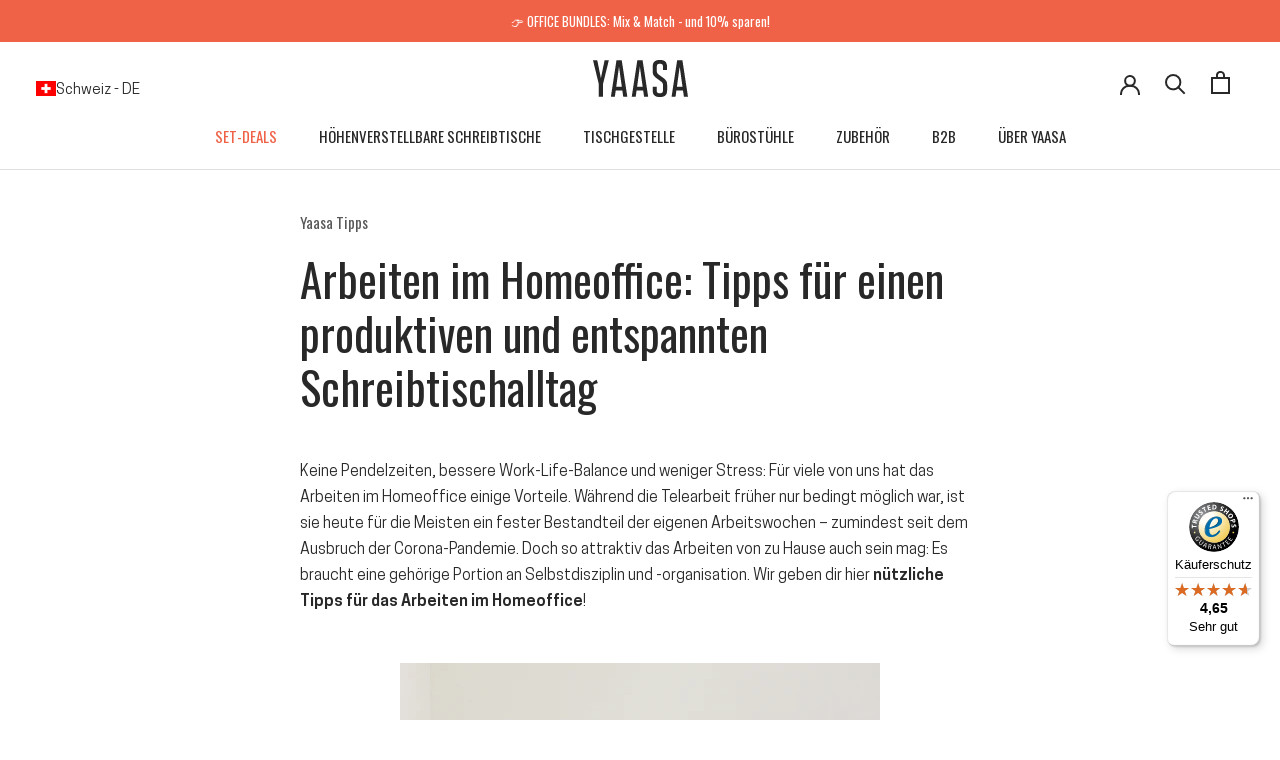

--- FILE ---
content_type: text/html; charset=utf-8
request_url: https://yaasa.ch/blogs/yaasa-blog/arbeiten-im-homeoffice
body_size: 78070
content:
<!doctype html>
<html class="no-js" lang="de">
  <head>
<link rel='preconnect dns-prefetch' href='https://api.config-security.com/' crossorigin />
<link rel='preconnect dns-prefetch' href='https://conf.config-security.com/' crossorigin />
<link rel='preconnect dns-prefetch' href='https://whale.camera/' crossorigin />
<!-- Calendly Badge-Widget Beginn --><!-- Calendly Badge-Widget Ende -->

    







    
    
      
    

    <meta charset="utf-8">
    <meta http-equiv="X-UA-Compatible" content="IE=edge,chrome=1">
    <meta name="viewport" content="width=device-width, initial-scale=1.0, height=device-height">
    <meta name="theme-color" content="">
    <!-- bc_canonical --><link rel="canonical" href="https://yaasa.ch/blogs/yaasa-blog/arbeiten-im-homeoffice">

    <title>
      Arbeiten im Homeoffice: Tipps für den Schreibtischalltag | Yaasa</title><meta name="description" content="Arbeiten im Homeoffice ► Tipps zu: ✓ Einrichtung ✓ Organisation ✓ Videoanrufen ✓ Konzentration ✓ Pausen ✓ Kontakten">
    
    
    
    
    
    
    
      
      
      
      
      
      
      
      
      <link rel="alternate" hreflang="de" href="https://yaasa.com/blogs/yaasa-blog/arbeiten-im-homeoffice" />
    
      
      
      
      
      
      
      
      
      <link rel="alternate" hreflang="en" href="https://yaasa.com/en/blogs/yaasa-blog/arbeiten-im-homeoffice" />
    
      
      
      
      
      
      
      
      
      <link rel="alternate" hreflang="de-CH" href="https://yaasa.ch/blogs/yaasa-blog/arbeiten-im-homeoffice" />
    
      
      
      
      
      
      
      
      
      <link rel="alternate" hreflang="en-CH" href="https://yaasa.ch/en/blogs/yaasa-blog/arbeiten-im-homeoffice" />
    
      
      
      
      
      
      
      
      
      <link rel="alternate" hreflang="en-NL" href="https://yaasa.com/en-nl/blogs/yaasa-blog/arbeiten-im-homeoffice" />
    
      
      
      
      
      
      
      
      
      <link rel="alternate" hreflang="en-BE" href="https://yaasa.com/en-be/blogs/yaasa-blog/arbeiten-im-homeoffice" />
    
      
      
      
      
      
      
      
      
      <link rel="alternate" hreflang="en-HU" href="https://yaasa.com/en-hu/blogs/yaasa-blog/arbeiten-im-homeoffice" />
    
      
      
      
      
      
      
      
      
      <link rel="alternate" hreflang="en-FR" href="https://yaasa.com/en-fr/blogs/yaasa-blog/arbeiten-im-homeoffice" />
    
      
      
      
      
      
      
      
      
      <link rel="alternate" hreflang="en-IT" href="https://yaasa.com/en-it/blogs/yaasa-blog/arbeiten-im-homeoffice" />
    
      
      
      
      
      
      
      
      
      <link rel="alternate" hreflang="en-PL" href="https://yaasa.com/en-pl/blogs/yaasa-blog/arbeiten-im-homeoffice" />
    
      
      
      
      
      
      
      
      
      <link rel="alternate" hreflang="en-SI" href="https://yaasa.com/en-si/blogs/yaasa-blog/arbeiten-im-homeoffice" />
    
      
      
      
      
      
      
      
      
      <link rel="alternate" hreflang="en-US" href="https://yaasa.com/en-us/blogs/yaasa-blog/arbeiten-im-homeoffice" />
    
      
      
      
      
      
      
      
      
      <link rel="alternate" hreflang="x-default" href="https://yaasa.com/en/blogs/yaasa-blog/arbeiten-im-homeoffice" />
    
<link rel="shortcut icon" href="//yaasa.ch/cdn/shop/files/Favicon-Yaasa_96x_ffe964fb-ec36-4264-a013-62074823dccc_96x.webp?v=1681301753" type="image/png"><meta property="og:type" content="article">
  <meta property="og:title" content="Arbeiten im Homeoffice: Tipps für einen produktiven und entspannten Schreibtischalltag"><meta property="og:image" content="http://yaasa.ch/cdn/shop/articles/produktiv-arbeiten-im-homeoffice.jpg?v=1678981419">
    <meta property="og:image:secure_url" content="https://yaasa.ch/cdn/shop/articles/produktiv-arbeiten-im-homeoffice.jpg?v=1678981419">
    <meta property="og:image:width" content="2600">
    <meta property="og:image:height" content="1359"><meta property="og:description" content="Arbeiten im Homeoffice ► Tipps zu: ✓ Einrichtung ✓ Organisation ✓ Videoanrufen ✓ Konzentration ✓ Pausen ✓ Kontakten"><meta property="og:url" content="https://yaasa.ch/blogs/yaasa-blog/arbeiten-im-homeoffice">
<meta property="og:site_name" content="Yaasa Switzerland"><meta name="twitter:card" content="summary"><meta name="twitter:title" content="Arbeiten im Homeoffice: Tipps für einen produktiven und entspannten Schreibtischalltag">
  <meta name="twitter:description" content="Keine Pendelzeiten, bessere Work-Life-Balance und weniger Stress: Für viele von uns hat das Arbeiten im Homeoffice einige Vorteile. Während die Telearbeit früher nur bedingt möglich war, ist sie heute für die Meisten ein fester Bestandteil der eigenen Arbeitswochen – zumindest seit dem Ausbruch der Corona-Pandemie. Doch so attraktiv das Arbeiten von zu Hause auch sein mag: Es braucht eine gehörige Portion an Selbstdisziplin und -organisation. Wir geben dir hier nützliche Tipps für das Arbeiten im Homeoffice! Arbeiten im Homeoffice: ein neuer Trend? Das Arbeiten im Homeoffice bietet sich besonders für Tätigkeiten an, die am PC bzw. Laptop ausgeführt werden können und somit an keinen bestimmten Ort gebunden sind. Seit der weltweiten Ausbreitung des Coronavirus haben viele Unternehmen ihre Mitarbeiter ins Homeoffice geschickt, um das Infektionsgeschehen einzudämmen. Die Arbeit von zu Hause war natürlich auch schon vor der Pandemie ein Thema."><meta name="twitter:image" content="https://yaasa.ch/cdn/shop/articles/produktiv-arbeiten-im-homeoffice_600x600_crop_center.jpg?v=1678981419">
    <style>
  @font-face {
  font-family: Oswald;
  font-weight: 400;
  font-style: normal;
  font-display: fallback;
  src: url("//yaasa.ch/cdn/fonts/oswald/oswald_n4.7760ed7a63e536050f64bb0607ff70ce07a480bd.woff2") format("woff2"),
       url("//yaasa.ch/cdn/fonts/oswald/oswald_n4.ae5e497f60fc686568afe76e9ff1872693c533e9.woff") format("woff");
}



  @font-face {
    font-family: 'CooperHewitt';
    src:  url('//yaasa.ch/cdn/shop/t/63/assets/CooperHewitt-Book.woff2?v=162570154729475119821727353206') format('woff2'),
          url('//yaasa.ch/cdn/shop/t/63/assets/CooperHewitt-Book.woff?v=47562401282730026081727353206') format('woff');
    font-weight: 400;
    font-style: normal;
  }
  @font-face {
    font-family: 'CooperHewitt';
    src: url('//yaasa.ch/cdn/shop/t/63/assets/CooperHewitt-BookItalic.woff2?v=15272855085620673991727353208') format('woff2'),
         url('//yaasa.ch/cdn/shop/t/63/assets/CooperHewitt-BookItalic.woff?v=977197190897736661727353207') format('woff');
    font-weight: 400;
    font-style: italic;
  }
  @font-face {
    font-family: 'CooperHewitt';
    src: url('//yaasa.ch/cdn/shop/t/63/assets/CooperHewitt-Semibold.woff2?v=61541251146990461891727353213') format('woff2'),
         url('//yaasa.ch/cdn/shop/t/63/assets/CooperHewitt-Semibold.woff?v=117197305677041375611727353212') format('woff');
    font-weight: 600;
    font-style: normal;
  }
  @font-face {
    font-family: 'CooperHewitt';
    src:  url('//yaasa.ch/cdn/shop/t/63/assets/CooperHewitt-SemiboldItalic.woff2?v=62931056369336108281727353214') format('woff2'), 
          url('//yaasa.ch/cdn/shop/t/63/assets/CooperHewitt-SemiboldItalic.woff?v=121601161744694602141727353213') format('woff');
    font-weight: 600;
    font-style: italic;
  }
 


  :root {

    --heading-font-family : Oswald, sans-serif;
    --heading-font-weight : 400;
    --heading-font-style  : normal;

    --text-font-family: 'CooperHewitt';
    --text-font-weight: 400; 
    --text-font-style: normal;
    --base-text-font-size   : 16px;

    --default-text-font-size: 14px;--background          : #ffffff;
    --background-rgb      : 255, 255, 255;
    --light-background    : #ffffff;
    --light-background-rgb: 255, 255, 255;
    --heading-color       : #292828;
    --text-color          : #292828;
    --text-color-rgb      : 41, 40, 40;
    --text-color-light    : #575757;
    --text-color-light-rgb: 87, 87, 87;
    --link-color          : #f06247;
    --link-color-rgb      : 240, 98, 71;
    --border-color        : #dfdfdf;
    --border-color-rgb    : 223, 223, 223;

    --button-background    : #292828;
    --button-background-rgb: 41, 40, 40;
    --button-text-color    : #ffffff;

    --header-background       : #ffffff;
    --header-heading-color    : #292828;
    --header-light-text-color : #808080;
    --header-border-color     : #dfdfdf;

    --footer-background    : #808080;
    --footer-text-color    : #ffffff;
    --footer-heading-color : #ffffff;
    --footer-border-color  : #939393;

    --navigation-background      : #292828;
    --navigation-background-rgb  : 41, 40, 40;
    --navigation-text-color      : #ffffff;
    --navigation-text-color-light: rgba(255, 255, 255, 0.5);
    --navigation-border-color    : rgba(255, 255, 255, 0.25);

    --newsletter-popup-background     : #292828;
    --newsletter-popup-text-color     : #ffffff;
    --newsletter-popup-text-color-rgb : 255, 255, 255;

    --secondary-elements-background       : #292828;
    --secondary-elements-background-rgb   : 41, 40, 40;
    --secondary-elements-text-color       : #ffffff;
    --secondary-elements-text-color-light : rgba(255, 255, 255, 0.5);
    --secondary-elements-border-color     : rgba(255, 255, 255, 0.25);

    --product-sale-price-color    : #f06247;
    --product-sale-price-color-rgb: 240, 98, 71;
    --product-star-rating: #ffd400;
    --sale-label-background    : #f06247;
    --sale-label-text    : #ffffff;

    /* Shopify related variables */
    --payment-terms-background-color: #ffffff;

    /* Products */

    --horizontal-spacing-four-products-per-row: 60px;
        --horizontal-spacing-two-products-per-row : 60px;

    --vertical-spacing-four-products-per-row: 60px;
        --vertical-spacing-two-products-per-row : 75px;

    /* Animation */
    --drawer-transition-timing: cubic-bezier(0.645, 0.045, 0.355, 1);
    --header-base-height: 80px; /* We set a default for browsers that do not support CSS variables */

  }
</style>

<script>
  // IE11 does not have support for CSS variables, so we have to polyfill them
  if (!(((window || {}).CSS || {}).supports && window.CSS.supports('(--a: 0)'))) {
    const script = document.createElement('script');
    script.type = 'text/javascript';
    script.src = 'https://cdn.jsdelivr.net/npm/css-vars-ponyfill@2';
    script.onload = function() {
      cssVars({});
    };

    document.getElementsByTagName('head')[0].appendChild(script);
  }
</script>

    <!-- critical css -->
      
    <script>window.performance && window.performance.mark && window.performance.mark('shopify.content_for_header.start');</script><meta id="shopify-digital-wallet" name="shopify-digital-wallet" content="/72000209187/digital_wallets/dialog">
<meta name="shopify-checkout-api-token" content="0c3e22b69dd3e436182a9df927e171f3">
<meta id="in-context-paypal-metadata" data-shop-id="72000209187" data-venmo-supported="false" data-environment="production" data-locale="de_DE" data-paypal-v4="true" data-currency="CHF">
<link rel="alternate" type="application/atom+xml" title="Feed" href="/blogs/yaasa-blog.atom" />
<script async="async" src="/checkouts/internal/preloads.js?locale=de-CH"></script>
<script id="apple-pay-shop-capabilities" type="application/json">{"shopId":72000209187,"countryCode":"AT","currencyCode":"CHF","merchantCapabilities":["supports3DS"],"merchantId":"gid:\/\/shopify\/Shop\/72000209187","merchantName":"Yaasa Switzerland","requiredBillingContactFields":["postalAddress","email","phone"],"requiredShippingContactFields":["postalAddress","email","phone"],"shippingType":"shipping","supportedNetworks":["visa","maestro","masterCard","amex"],"total":{"type":"pending","label":"Yaasa Switzerland","amount":"1.00"},"shopifyPaymentsEnabled":true,"supportsSubscriptions":true}</script>
<script id="shopify-features" type="application/json">{"accessToken":"0c3e22b69dd3e436182a9df927e171f3","betas":["rich-media-storefront-analytics"],"domain":"yaasa.ch","predictiveSearch":true,"shopId":72000209187,"locale":"de"}</script>
<script>var Shopify = Shopify || {};
Shopify.shop = "yaasa-switzerland.myshopify.com";
Shopify.locale = "de";
Shopify.currency = {"active":"CHF","rate":"1.0"};
Shopify.country = "CH";
Shopify.theme = {"name":"yaasa-ch\/main","id":145920196899,"schema_name":"Prestige","schema_version":"5.7.0","theme_store_id":null,"role":"main"};
Shopify.theme.handle = "null";
Shopify.theme.style = {"id":null,"handle":null};
Shopify.cdnHost = "yaasa.ch/cdn";
Shopify.routes = Shopify.routes || {};
Shopify.routes.root = "/";</script>
<script type="module">!function(o){(o.Shopify=o.Shopify||{}).modules=!0}(window);</script>
<script>!function(o){function n(){var o=[];function n(){o.push(Array.prototype.slice.apply(arguments))}return n.q=o,n}var t=o.Shopify=o.Shopify||{};t.loadFeatures=n(),t.autoloadFeatures=n()}(window);</script>
<script id="shop-js-analytics" type="application/json">{"pageType":"article"}</script>
<script defer="defer" async type="module" src="//yaasa.ch/cdn/shopifycloud/shop-js/modules/v2/client.init-shop-cart-sync_HUjMWWU5.de.esm.js"></script>
<script defer="defer" async type="module" src="//yaasa.ch/cdn/shopifycloud/shop-js/modules/v2/chunk.common_QpfDqRK1.esm.js"></script>
<script type="module">
  await import("//yaasa.ch/cdn/shopifycloud/shop-js/modules/v2/client.init-shop-cart-sync_HUjMWWU5.de.esm.js");
await import("//yaasa.ch/cdn/shopifycloud/shop-js/modules/v2/chunk.common_QpfDqRK1.esm.js");

  window.Shopify.SignInWithShop?.initShopCartSync?.({"fedCMEnabled":true,"windoidEnabled":true});

</script>
<script>(function() {
  var isLoaded = false;
  function asyncLoad() {
    if (isLoaded) return;
    isLoaded = true;
    var urls = ["https:\/\/tseish-app.connect.trustedshops.com\/esc.js?apiBaseUrl=aHR0cHM6Ly90c2Vpc2gtYXBwLmNvbm5lY3QudHJ1c3RlZHNob3BzLmNvbQ==\u0026instanceId=eWFhc2Etc3dpdHplcmxhbmQubXlzaG9waWZ5LmNvbQ==\u0026shop=yaasa-switzerland.myshopify.com"];
    for (var i = 0; i < urls.length; i++) {
      var s = document.createElement('script');
      s.type = 'text/javascript';
      s.async = true;
      s.src = urls[i];
      var x = document.getElementsByTagName('script')[0];
      x.parentNode.insertBefore(s, x);
    }
  };
  if(window.attachEvent) {
    window.attachEvent('onload', asyncLoad);
  } else {
    window.addEventListener('load', asyncLoad, false);
  }
})();</script>
<script id="__st">var __st={"a":72000209187,"offset":3600,"reqid":"be32290a-3c6b-422b-a7e6-bb293e730e2b-1768639287","pageurl":"yaasa.ch\/blogs\/yaasa-blog\/arbeiten-im-homeoffice","s":"articles-604743991587","u":"ecda86ae5806","p":"article","rtyp":"article","rid":604743991587};</script>
<script>window.ShopifyPaypalV4VisibilityTracking = true;</script>
<script id="form-persister">!function(){'use strict';const t='contact',e='new_comment',n=[[t,t],['blogs',e],['comments',e],[t,'customer']],o='password',r='form_key',c=['recaptcha-v3-token','g-recaptcha-response','h-captcha-response',o],s=()=>{try{return window.sessionStorage}catch{return}},i='__shopify_v',u=t=>t.elements[r],a=function(){const t=[...n].map((([t,e])=>`form[action*='/${t}']:not([data-nocaptcha='true']) input[name='form_type'][value='${e}']`)).join(',');var e;return e=t,()=>e?[...document.querySelectorAll(e)].map((t=>t.form)):[]}();function m(t){const e=u(t);a().includes(t)&&(!e||!e.value)&&function(t){try{if(!s())return;!function(t){const e=s();if(!e)return;const n=u(t);if(!n)return;const o=n.value;o&&e.removeItem(o)}(t);const e=Array.from(Array(32),(()=>Math.random().toString(36)[2])).join('');!function(t,e){u(t)||t.append(Object.assign(document.createElement('input'),{type:'hidden',name:r})),t.elements[r].value=e}(t,e),function(t,e){const n=s();if(!n)return;const r=[...t.querySelectorAll(`input[type='${o}']`)].map((({name:t})=>t)),u=[...c,...r],a={};for(const[o,c]of new FormData(t).entries())u.includes(o)||(a[o]=c);n.setItem(e,JSON.stringify({[i]:1,action:t.action,data:a}))}(t,e)}catch(e){console.error('failed to persist form',e)}}(t)}const f=t=>{if('true'===t.dataset.persistBound)return;const e=function(t,e){const n=function(t){return'function'==typeof t.submit?t.submit:HTMLFormElement.prototype.submit}(t).bind(t);return function(){let t;return()=>{t||(t=!0,(()=>{try{e(),n()}catch(t){(t=>{console.error('form submit failed',t)})(t)}})(),setTimeout((()=>t=!1),250))}}()}(t,(()=>{m(t)}));!function(t,e){if('function'==typeof t.submit&&'function'==typeof e)try{t.submit=e}catch{}}(t,e),t.addEventListener('submit',(t=>{t.preventDefault(),e()})),t.dataset.persistBound='true'};!function(){function t(t){const e=(t=>{const e=t.target;return e instanceof HTMLFormElement?e:e&&e.form})(t);e&&m(e)}document.addEventListener('submit',t),document.addEventListener('DOMContentLoaded',(()=>{const e=a();for(const t of e)f(t);var n;n=document.body,new window.MutationObserver((t=>{for(const e of t)if('childList'===e.type&&e.addedNodes.length)for(const t of e.addedNodes)1===t.nodeType&&'FORM'===t.tagName&&a().includes(t)&&f(t)})).observe(n,{childList:!0,subtree:!0,attributes:!1}),document.removeEventListener('submit',t)}))}()}();</script>
<script integrity="sha256-4kQ18oKyAcykRKYeNunJcIwy7WH5gtpwJnB7kiuLZ1E=" data-source-attribution="shopify.loadfeatures" defer="defer" src="//yaasa.ch/cdn/shopifycloud/storefront/assets/storefront/load_feature-a0a9edcb.js" crossorigin="anonymous"></script>
<script data-source-attribution="shopify.dynamic_checkout.dynamic.init">var Shopify=Shopify||{};Shopify.PaymentButton=Shopify.PaymentButton||{isStorefrontPortableWallets:!0,init:function(){window.Shopify.PaymentButton.init=function(){};var t=document.createElement("script");t.src="https://yaasa.ch/cdn/shopifycloud/portable-wallets/latest/portable-wallets.de.js",t.type="module",document.head.appendChild(t)}};
</script>
<script data-source-attribution="shopify.dynamic_checkout.buyer_consent">
  function portableWalletsHideBuyerConsent(e){var t=document.getElementById("shopify-buyer-consent"),n=document.getElementById("shopify-subscription-policy-button");t&&n&&(t.classList.add("hidden"),t.setAttribute("aria-hidden","true"),n.removeEventListener("click",e))}function portableWalletsShowBuyerConsent(e){var t=document.getElementById("shopify-buyer-consent"),n=document.getElementById("shopify-subscription-policy-button");t&&n&&(t.classList.remove("hidden"),t.removeAttribute("aria-hidden"),n.addEventListener("click",e))}window.Shopify?.PaymentButton&&(window.Shopify.PaymentButton.hideBuyerConsent=portableWalletsHideBuyerConsent,window.Shopify.PaymentButton.showBuyerConsent=portableWalletsShowBuyerConsent);
</script>
<script data-source-attribution="shopify.dynamic_checkout.cart.bootstrap">document.addEventListener("DOMContentLoaded",(function(){function t(){return document.querySelector("shopify-accelerated-checkout-cart, shopify-accelerated-checkout")}if(t())Shopify.PaymentButton.init();else{new MutationObserver((function(e,n){t()&&(Shopify.PaymentButton.init(),n.disconnect())})).observe(document.body,{childList:!0,subtree:!0})}}));
</script>
<link id="shopify-accelerated-checkout-styles" rel="stylesheet" media="screen" href="https://yaasa.ch/cdn/shopifycloud/portable-wallets/latest/accelerated-checkout-backwards-compat.css" crossorigin="anonymous">
<style id="shopify-accelerated-checkout-cart">
        #shopify-buyer-consent {
  margin-top: 1em;
  display: inline-block;
  width: 100%;
}

#shopify-buyer-consent.hidden {
  display: none;
}

#shopify-subscription-policy-button {
  background: none;
  border: none;
  padding: 0;
  text-decoration: underline;
  font-size: inherit;
  cursor: pointer;
}

#shopify-subscription-policy-button::before {
  box-shadow: none;
}

      </style>

<script>window.performance && window.performance.mark && window.performance.mark('shopify.content_for_header.end');</script>
    <link rel="stylesheet" href="//yaasa.ch/cdn/shop/t/63/assets/theme.css?v=57440244069428181951759917480">
    <link href="//yaasa.ch/cdn/shop/t/63/assets/custom.css?v=146216744155632289451768399555" rel="stylesheet" type="text/css" media="all" />
    <script>// This allows to expose several variables to the global scope, to be used in scripts
      window.theme = {
        pageType: "article",
        moneyFormat: "CHF {{ amount_with_apostrophe_separator }}",
        moneyWithCurrencyFormat: "CHF {{ amount_with_apostrophe_separator }}",
        currencyCodeEnabled: true,
        productImageSize: "square",
        searchMode: "product,article,page",
        showPageTransition: false,
        showElementStaggering: true,
        showImageZooming: false
      };
      window.routes = {
        rootUrl: "\/",
        rootUrlWithoutSlash: '',
        cartUrl: "\/cart",
        cartAddUrl: "\/cart\/add",
        cartChangeUrl: "\/cart\/change",
        cartUpdateUrl: "\/cart\/update",
        cartClearUrl: "\/cart\/clear",
        searchUrl: "\/search",
        predictiveSearchUrl: "\/search\/suggest",
        productRecommendationsUrl: "\/recommendations\/products"
      };
      window.languages = {
        cartAddNote: "Bestellnotiz hinzufügen",
        cartEditNote: "Bestellnotiz bearbeiten",
        productImageLoadingError: "Dieses Bild konnte nicht geladen werden. Bitte versuche die Seite neu zu laden.",
        productFormAddToCart: "In den Warenkorb",
        productFormUnavailable: "Nicht verfügbar",
        productFormSoldOut: "Ausverkauft",
        shippingEstimatorOneResult: "1 Option verfügbar:",
        shippingEstimatorMoreResults: "{{count}} Optionen verfügbar:",
        shippingEstimatorNoResults: "Es konnte kein Versand gefunden werden"
      };
      window.lazySizesConfig = {
        loadHidden: false,
        hFac: 0.5,
        expFactor: 2,
        ricTimeout: 150,
        lazyClass: 'Image--lazyLoad',
        loadingClass: 'Image--lazyLoading',
        loadedClass: 'Image--lazyLoaded'
      };
      document.documentElement.className = document.documentElement.className.replace('no-js', 'js');
      document.documentElement.style.setProperty('--window-height', window.innerHeight + 'px');
      // We do a quick detection of some features (we could use Modernizr but for so little...)
      (function() {
        document.documentElement.className += ((window.CSS && window.CSS.supports('(position: sticky) or (position: -webkit-sticky)')) ? ' supports-sticky' : ' no-supports-sticky');
        document.documentElement.className += (window.matchMedia('(-moz-touch-enabled: 1), (hover: none)')).matches ? ' no-supports-hover' : ' supports-hover';
      }());
      
    </script>
    <script src="//yaasa.ch/cdn/shop/t/63/assets/lazysizes.min.js?v=174358363404432586981679391333" async></script><script src="//yaasa.ch/cdn/shop/t/63/assets/libs.min.js?v=26178543184394469741679391327" defer></script>
    <script src="//yaasa.ch/cdn/shop/t/63/assets/theme.js?v=105941996991031021281759917481" defer></script>
    <script src="//yaasa.ch/cdn/shop/t/63/assets/custom.js?v=173157903354912708151766397867" defer></script>
    
<script>
  window.addEventListener('load', (e) => {
    if (window.location.href.includes('?country')) {
      history.replaceState(null, '', "\/");
    }
  })
</script>
    <script>
      (function () {
        window.onpageshow = function() {
          if (window.theme.showPageTransition) {
            var pageTransition = document.querySelector('.PageTransition');
            if (pageTransition) {
              pageTransition.style.visibility = 'visible';
              pageTransition.style.opacity = '0';
            }
          }
          // When the page is loaded from the cache, we have to reload the cart content
          document.documentElement.dispatchEvent(new CustomEvent('cart:refresh', {
            bubbles: true
          }));
        };
      })();
    </script>
    

  <script type="application/ld+json">
  {
    "@context": "http://schema.org",
    "@type": "BlogPosting",
    "mainEntityOfPage": "/blogs/yaasa-blog/arbeiten-im-homeoffice",
    "articleSection": "Yaasa Blog",
    "keywords": "Yaasa Tipps",
    "headline": "Arbeiten im Homeoffice: Tipps für einen produktiven und entspannten Schreibtischalltag",
    "description": "Keine Pendelzeiten, bessere Work-Life-Balance und weniger Stress: Für viele von uns hat das Arbeiten im Homeoffice einige Vorteile. Während die Telearbeit früher nur bedingt möglich...",
    "dateCreated": "2023-03-16T16:43:38",
    "datePublished": "2023-01-24T10:30:00",
    "dateModified": "2023-01-24T10:30:00",
    "image": {
      "@type": "ImageObject",
      "url": "https://yaasa.ch/cdn/shop/articles/produktiv-arbeiten-im-homeoffice_1024x.jpg?v=1678981419",
      "image": "https://yaasa.ch/cdn/shop/articles/produktiv-arbeiten-im-homeoffice_1024x.jpg?v=1678981419",
      "name": "Arbeiten im Homeoffice: Tipps für einen produktiven und entspannten Schreibtischalltag",
      "width": "1024",
      "height": "1024"
    },
    "author": {
      "@type": "Person",
      "name": " ",
      "givenName": null,
      "familyName": null
    },
    "publisher": {
      "@type": "Organization",
      "name": "Yaasa Switzerland"
    },
    "commentCount": 0,
    "comment": []
  }
  </script>



  <script type="application/ld+json">
  {
    "@context": "http://schema.org",
    "@type": "BreadcrumbList",
  "itemListElement": [{
      "@type": "ListItem",
      "position": 1,
      "name": "Home",
      "item": "https://yaasa.ch"
    },{
          "@type": "ListItem",
          "position": 2,
          "name": "Yaasa Blog",
          "item": "https://yaasa.ch/blogs/yaasa-blog"
        }, {
          "@type": "ListItem",
          "position": 3,
          "name": "Yaasa Blog",
          "item": "https://yaasa.ch/blogs/yaasa-blog/arbeiten-im-homeoffice"
        }]
  }
  </script>


<script type="application/ld+json">
  {
    "@context": "https://schema.org",
    "@type": "Organization",
    "name": "Yaasa GmbH",
    "alternateName": "Yaasa",
    "url": "https://yaasa.com/",
    "logo": "https://cdn.shopify.com/s/files/1/0582/2011/8073/files/logo.png?v=1658995936",
    "sameAs": [
      "https://www.facebook.com/YaasaOfficial",
      "https://www.pinterest.de/yaasaliving/",
      "https://www.linkedin.com/company/12630443/",
      "https://www.instagram.com/yaasa_official/",
      "https://www.youtube.com/channel/UCYngUeRNGJBvlMw4ucMACLg"
    ]
  }
  </script>


    <script>

    window.GDPR_LC_ConsentCheck = (function(){

        window.GDPR_LC = window.GDPR_LC || {};
        window.GDPR_LC.Cookies = window.GDPR_LC.Cookies || {};
        window.GDPR_LC.Cookies.list = window.GDPR_LC.Cookies.list || {};

        window.thirdPartyScriptDefinition = window.thirdPartyScriptDefinition || [];

        const checkConsent = function() {
            this.hasConsent = false;
        }

        checkConsent.prototype.setLocalStorageData = function () {
            var cookieDataStr = localStorage[ 'GDPR_legal_cookie' ];
            window.GDPR_LC.Cookies.list = !!cookieDataStr ? JSON.parse ( cookieDataStr ) : null;
            this.hasConsent = !!cookieDataStr;
        }

        checkConsent.prototype.getCookieName = function ( definition ) {
            if( definition.domain !== location.host )
                return `${ definition.cookie }$%bc%$${ defintion.domain }`;
            return `${ definition.cookie }`
        }

        checkConsent.prototype.getConsent = function( definitions, callback ) {
            try {
                window.thirdPartyScriptDefinition.push( ...definitions );

                if( this.hasConsent && !!window.Shopify && !!Shopify.Checkout ) {
                    const cookieName = this.getCookieName( definitions[0] );
                    const consent = window.GDPR_LC.Cookies.list[ cookieName ].userSetting;
                    return callback( { error: null, result : consent } );
                }
                return callback( { error: null, result : true } );
            } catch ( error ) {
                return callback( { error: error, result : null } );
            }
        }

        checkConsent.prototype.check = function( definitions, callback ) {
            this.getConsent( definitions, function( { error, result } ){
                if ( !!error ) console.warn( error )
                else if ( !!result ) {
                    callback ();
                }
            })
        }

        const CheckConsent = new checkConsent();
        CheckConsent.setLocalStorageData();

        return {
            check : ( definitions, callback ) => CheckConsent.check( definitions, callback )
        }
    })();
</script>


<script>
    (function(){
        const pinterestDeclaration = 1; // 1 => Statistik, 2 => Marketing
        const definitions = [{
            "src" : "s.pinimg.com",
            "cookie" : "_pin_unauth",
            "provider" : "pinterest.com",
            "description" : "",
            "expires" : 0,
            "domain" : "pinterest.com",
            "declaration" : pinterestDeclaration ,
            "group" : "pinterest"
        },{
            "src" : "s.pinimg.com",
            "cookie" : "_pinterest_ct_ua",
            "provider" : "pinterest.com",
            "description" : "",
            "expires" : 31536000,
            "domain" : "pinterest.com",
            "declaration" : pinterestDeclaration ,
            "group" : "pinterest"
        },{
            "src" : "s.pinimg.com",
            "cookie" : "_ga",
            "provider" : "pinterest.com",
            "description" : "",
            "expires" : 63072000,
            "domain" : "pinterest.com",
            "declaration" : pinterestDeclaration ,
            "group" : "pinterest"
        },{
            "src" : "s.pinimg.com",
            "cookie" : "_gid",
            "provider" : "pinterest.com",
            "description" : "",
            "expires" : 86400,
            "domain" : "pinterest.com",
            "declaration" : pinterestDeclaration ,
            "group" : "pinterest"
        }];

        const callback = function(){
            !function ( e ) {
                if ( !window.pintrk ) {
                    window.pintrk = function () {
                        window.pintrk.queue.push ( Array.prototype.slice.call ( arguments ) )
                    };
                    var n = window.pintrk;
                    n.queue = [], n.version = "3.0";
                    var t = document.createElement ( "script" );
                    t.async = !0, t.src = e;
                    var r = document.getElementsByTagName ( "script" )[0];
                    r.parentNode.insertBefore ( t, r )
                }
            } ( "https://s.pinimg.com/ct/core.js" );

            !!window.pintrk ( 'load', '2612924286221', { em : '<user_email_address>' } );
            !!window.pintrk ( 'page' );
        }

        !!window.GDPR_LC_ConsentCheck && window.GDPR_LC_ConsentCheck.check(
            definitions,
            callback
        )

    })();
</script>





  <!-- theme execution -->
    <script>
        


    (function(c,l,a,r,i,t,y){
        c[a]=c[a]||function(){(c[a].q=c[a].q||[]).push(arguments)};
        t=l.createElement(r);t.async=1;t.src="https://www.clarity.ms/tag/"+i;
        y=l.getElementsByTagName(r)[0];y.parentNode.insertBefore(t,y);
    })(window, document, "clarity", "script", "ehal753bu4");



    </script>


    




    <script>
        fetch('/cart/update.js', {
            body: JSON.stringify(
                {
                    attributes: {
                        'localization': 'country__CH,language__de'
                    }
                }
            ),
            credentials: 'same-origin',
            headers: {'Content-Type': 'application/json', 'Accept':'application/json', 'X-Requested-With': 'XMLHttpRequest'},
            method: 'POST'
        }).then(function(response) {
            if(!response.ok) {
                response.text().then(text => {
                    let error = JSON.parse(text);
                    console.error(error.status);
                    console.error(error.message);
                    console.error(error.description);
                })
            } else {
            return response.json();
            }   
        }).then(function(cart) {
            console.log(cart)
        }).catch(function(err) {
            console.error(err)
        });
    </script>

    <meta name="google-site-verification" content="YYKOJib8yR1A6xE7quM_pp-L2t9SUaRM2eGnGujRwbo" />
    <meta name="facebook-domain-verification" content="lt730r8s5sypg11avw4gr2eekl9wrr" />
    
  <!-- BEGIN app block: shopify://apps/geo-pro-geolocation/blocks/geopro/16fc5313-7aee-4e90-ac95-f50fc7c8b657 --><!-- This snippet is used to load Geo:Pro data on the storefront -->
<meta class='geo-ip' content='[base64]'>
<!-- This snippet initializes the plugin -->
<script async>
  try {
    const loadGeoPro=()=>{let e=e=>{if(!e||e.isCrawler||"success"!==e.message){window.geopro_cancel="1";return}let o=e.isAdmin?"el-geoip-location-admin":"el-geoip-location",s=Date.now()+864e5;localStorage.setItem(o,JSON.stringify({value:e.data,expires:s})),e.isAdmin&&localStorage.setItem("el-geoip-admin",JSON.stringify({value:"1",expires:s}))},o=new XMLHttpRequest;o.open("GET","https://geo.geoproapp.com?x-api-key=91e359ab7-2b63-539e-1de2-c4bf731367a7",!0),o.responseType="json",o.onload=()=>e(200===o.status?o.response:null),o.send()},load=!["el-geoip-location-admin","el-geoip-location"].some(e=>{try{let o=JSON.parse(localStorage.getItem(e));return o&&o.expires>Date.now()}catch(s){return!1}});load&&loadGeoPro();
  } catch(e) {
    console.warn('Geo:Pro error', e);
    window.geopro_cancel = '1';
  }
</script>
<script src="https://cdn.shopify.com/extensions/019b746b-26da-7a64-a671-397924f34f11/easylocation-195/assets/easylocation-storefront.min.js" type="text/javascript" async></script>


<!-- END app block --><!-- BEGIN app block: shopify://apps/klaviyo-email-marketing-sms/blocks/klaviyo-onsite-embed/2632fe16-c075-4321-a88b-50b567f42507 -->












  <script async src="https://static.klaviyo.com/onsite/js/Veatt7/klaviyo.js?company_id=Veatt7"></script>
  <script>!function(){if(!window.klaviyo){window._klOnsite=window._klOnsite||[];try{window.klaviyo=new Proxy({},{get:function(n,i){return"push"===i?function(){var n;(n=window._klOnsite).push.apply(n,arguments)}:function(){for(var n=arguments.length,o=new Array(n),w=0;w<n;w++)o[w]=arguments[w];var t="function"==typeof o[o.length-1]?o.pop():void 0,e=new Promise((function(n){window._klOnsite.push([i].concat(o,[function(i){t&&t(i),n(i)}]))}));return e}}})}catch(n){window.klaviyo=window.klaviyo||[],window.klaviyo.push=function(){var n;(n=window._klOnsite).push.apply(n,arguments)}}}}();</script>

  




  <script>
    window.klaviyoReviewsProductDesignMode = false
  </script>







<!-- END app block --><!-- BEGIN app block: shopify://apps/triplewhale/blocks/triple_pixel_snippet/483d496b-3f1a-4609-aea7-8eee3b6b7a2a --><link rel='preconnect dns-prefetch' href='https://api.config-security.com/' crossorigin />
<link rel='preconnect dns-prefetch' href='https://conf.config-security.com/' crossorigin />
<script>
/* >> TriplePixel :: start*/
window.TriplePixelData={TripleName:"yaasa-switzerland.myshopify.com",ver:"2.16",plat:"SHOPIFY",isHeadless:false,src:'SHOPIFY_EXT',product:{id:"",name:``,price:"",variant:""},search:"",collection:"",cart:"page",template:"article",curr:"CHF" || "CHF"},function(W,H,A,L,E,_,B,N){function O(U,T,P,H,R){void 0===R&&(R=!1),H=new XMLHttpRequest,P?(H.open("POST",U,!0),H.setRequestHeader("Content-Type","text/plain")):H.open("GET",U,!0),H.send(JSON.stringify(P||{})),H.onreadystatechange=function(){4===H.readyState&&200===H.status?(R=H.responseText,U.includes("/first")?eval(R):P||(N[B]=R)):(299<H.status||H.status<200)&&T&&!R&&(R=!0,O(U,T-1,P))}}if(N=window,!N[H+"sn"]){N[H+"sn"]=1,L=function(){return Date.now().toString(36)+"_"+Math.random().toString(36)};try{A.setItem(H,1+(0|A.getItem(H)||0)),(E=JSON.parse(A.getItem(H+"U")||"[]")).push({u:location.href,r:document.referrer,t:Date.now(),id:L()}),A.setItem(H+"U",JSON.stringify(E))}catch(e){}var i,m,p;A.getItem('"!nC`')||(_=A,A=N,A[H]||(E=A[H]=function(t,e,i){return void 0===i&&(i=[]),"State"==t?E.s:(W=L(),(E._q=E._q||[]).push([W,t,e].concat(i)),W)},E.s="Installed",E._q=[],E.ch=W,B="configSecurityConfModel",N[B]=1,O("https://conf.config-security.com/model",5),i=L(),m=A[atob("c2NyZWVu")],_.setItem("di_pmt_wt",i),p={id:i,action:"profile",avatar:_.getItem("auth-security_rand_salt_"),time:m[atob("d2lkdGg=")]+":"+m[atob("aGVpZ2h0")],host:A.TriplePixelData.TripleName,plat:A.TriplePixelData.plat,url:window.location.href.slice(0,500),ref:document.referrer,ver:A.TriplePixelData.ver},O("https://api.config-security.com/event",5,p),O("https://api.config-security.com/first?host=".concat(p.host,"&plat=").concat(p.plat),5)))}}("","TriplePixel",localStorage);
/* << TriplePixel :: end*/
</script>



<!-- END app block --><!-- BEGIN app block: shopify://apps/judge-me-reviews/blocks/judgeme_core/61ccd3b1-a9f2-4160-9fe9-4fec8413e5d8 --><!-- Start of Judge.me Core -->






<link rel="dns-prefetch" href="https://cdnwidget.judge.me">
<link rel="dns-prefetch" href="https://cdn.judge.me">
<link rel="dns-prefetch" href="https://cdn1.judge.me">
<link rel="dns-prefetch" href="https://api.judge.me">

<script data-cfasync='false' class='jdgm-settings-script'>window.jdgmSettings={"pagination":5,"disable_web_reviews":false,"badge_no_review_text":"Keine Bewertungen","badge_n_reviews_text":"{{ n }} Bewertung/Bewertungen","badge_star_color":"#fdba13","hide_badge_preview_if_no_reviews":false,"badge_hide_text":false,"enforce_center_preview_badge":false,"widget_title":"Kundenbewertungen","widget_open_form_text":"Bewertung schreiben","widget_close_form_text":"Bewertung abbrechen","widget_refresh_page_text":"Seite aktualisieren","widget_summary_text":"Basierend auf {{ number_of_reviews }} Bewertung/Bewertungen","widget_no_review_text":"Schreiben Sie die erste Bewertung","widget_name_field_text":"Anzeigename","widget_verified_name_field_text":"Verifizierter Name (öffentlich)","widget_name_placeholder_text":"Anzeigename","widget_required_field_error_text":"Dieses Feld ist erforderlich.","widget_email_field_text":"E-Mail-Adresse","widget_verified_email_field_text":"Verifizierte E-Mail (privat, kann nicht bearbeitet werden)","widget_email_placeholder_text":"Ihre E-Mail-Adresse","widget_email_field_error_text":"Bitte geben Sie eine gültige E-Mail-Adresse ein.","widget_rating_field_text":"Bewertung","widget_review_title_field_text":"Bewertungstitel","widget_review_title_placeholder_text":"Geben Sie Ihrer Bewertung einen Titel","widget_review_body_field_text":"Bewertungsinhalt","widget_review_body_placeholder_text":"Beginnen Sie hier zu schreiben...","widget_pictures_field_text":"Bild/Video (optional)","widget_submit_review_text":"Bewertung abschicken","widget_submit_verified_review_text":"Verifizierte Bewertung abschicken","widget_submit_success_msg_with_auto_publish":"Vielen Dank! Bitte aktualisieren Sie die Seite in wenigen Momenten, um Ihre Bewertung zu sehen. Sie können Ihre Bewertung entfernen oder bearbeiten, indem Sie sich bei \u003ca href='https://judge.me/login' target='_blank' rel='nofollow noopener'\u003eJudge.me\u003c/a\u003e anmelden","widget_submit_success_msg_no_auto_publish":"Vielen Dank! Ihre Bewertung wird veröffentlicht, sobald sie vom Shop-Administrator genehmigt wurde. Sie können Ihre Bewertung entfernen oder bearbeiten, indem Sie sich bei \u003ca href='https://judge.me/login' target='_blank' rel='nofollow noopener'\u003eJudge.me\u003c/a\u003e anmelden","widget_show_default_reviews_out_of_total_text":"Es werden {{ n_reviews_shown }} von {{ n_reviews }} Bewertungen angezeigt.","widget_show_all_link_text":"Alle anzeigen","widget_show_less_link_text":"Weniger anzeigen","widget_author_said_text":"{{ reviewer_name }} sagte:","widget_days_text":"vor {{ n }} Tag/Tagen","widget_weeks_text":"vor {{ n }} Woche/Wochen","widget_months_text":"vor {{ n }} Monat/Monaten","widget_years_text":"vor {{ n }} Jahr/Jahren","widget_yesterday_text":"Gestern","widget_today_text":"Heute","widget_replied_text":"\u003e\u003e {{ shop_name }} antwortete:","widget_read_more_text":"Mehr lesen","widget_reviewer_name_as_initial":"","widget_rating_filter_color":"","widget_rating_filter_see_all_text":"Alle Bewertungen anzeigen","widget_sorting_most_recent_text":"Neueste","widget_sorting_highest_rating_text":"Höchste Bewertung","widget_sorting_lowest_rating_text":"Niedrigste Bewertung","widget_sorting_with_pictures_text":"Nur Bilder","widget_sorting_most_helpful_text":"Hilfreichste","widget_open_question_form_text":"Eine Frage stellen","widget_reviews_subtab_text":"Bewertungen","widget_questions_subtab_text":"Fragen","widget_question_label_text":"Frage","widget_answer_label_text":"Antwort","widget_question_placeholder_text":"Schreiben Sie hier Ihre Frage","widget_submit_question_text":"Frage absenden","widget_question_submit_success_text":"Vielen Dank für Ihre Frage! Wir werden Sie benachrichtigen, sobald sie beantwortet wird.","widget_star_color":"#fdba13","verified_badge_text":"✔ Verifizierter Kauf","verified_badge_bg_color":"","verified_badge_text_color":"","verified_badge_placement":"left-of-reviewer-name","widget_review_max_height":"","widget_hide_border":false,"widget_social_share":false,"widget_thumb":false,"widget_review_location_show":true,"widget_location_format":"country_code_only","all_reviews_include_out_of_store_products":true,"all_reviews_out_of_store_text":"(außerhalb des Shops)","all_reviews_pagination":100,"all_reviews_product_name_prefix_text":"über","enable_review_pictures":true,"enable_question_anwser":false,"widget_theme":"","review_date_format":"dd/mm/yyyy","default_sort_method":"most-recent","widget_product_reviews_subtab_text":"Produktbewertungen","widget_shop_reviews_subtab_text":"Shop-Bewertungen","widget_other_products_reviews_text":"Bewertungen für andere Produkte","widget_store_reviews_subtab_text":"Shop-Bewertungen","widget_no_store_reviews_text":"Dieser Shop hat noch keine Bewertungen erhalten","widget_web_restriction_product_reviews_text":"Dieses Produkt hat noch keine Bewertungen erhalten","widget_no_items_text":"Keine Elemente gefunden","widget_show_more_text":"Mehr anzeigen","widget_write_a_store_review_text":"Shop-Bewertung schreiben","widget_other_languages_heading":"Bewertungen in anderen Sprachen","widget_translate_review_text":"Bewertung übersetzen nach {{ language }}","widget_translating_review_text":"Übersetzung läuft...","widget_show_original_translation_text":"Original anzeigen ({{ language }})","widget_translate_review_failed_text":"Bewertung konnte nicht übersetzt werden.","widget_translate_review_retry_text":"Erneut versuchen","widget_translate_review_try_again_later_text":"Versuchen Sie es später noch einmal","show_product_url_for_grouped_product":false,"widget_sorting_pictures_first_text":"Bilder zuerst","show_pictures_on_all_rev_page_mobile":false,"show_pictures_on_all_rev_page_desktop":false,"floating_tab_hide_mobile_install_preference":false,"floating_tab_button_name":"★ Bewertungen","floating_tab_title":"Lassen Sie Kunden für uns sprechen","floating_tab_button_color":"","floating_tab_button_background_color":"","floating_tab_url":"","floating_tab_url_enabled":false,"floating_tab_tab_style":"text","all_reviews_text_badge_text":"Kunden bewerten uns mit {{ shop.metafields.judgeme.all_reviews_rating | round: 1 }}/5 basierend auf {{ shop.metafields.judgeme.all_reviews_count }} Bewertungen.","all_reviews_text_badge_text_branded_style":"{{ shop.metafields.judgeme.all_reviews_rating | round: 1 }} von 5 Sternen basierend auf {{ shop.metafields.judgeme.all_reviews_count }} Bewertungen","is_all_reviews_text_badge_a_link":false,"show_stars_for_all_reviews_text_badge":false,"all_reviews_text_badge_url":"","all_reviews_text_style":"text","all_reviews_text_color_style":"judgeme_brand_color","all_reviews_text_color":"#108474","all_reviews_text_show_jm_brand":true,"featured_carousel_show_header":true,"featured_carousel_title":"Lassen Sie Kunden für uns sprechen","testimonials_carousel_title":"Kunden sagen uns","videos_carousel_title":"Echte Kunden-Geschichten","cards_carousel_title":"Kunden sagen uns","featured_carousel_count_text":"aus {{ n }} Bewertungen","featured_carousel_add_link_to_all_reviews_page":false,"featured_carousel_url":"","featured_carousel_show_images":true,"featured_carousel_autoslide_interval":5,"featured_carousel_arrows_on_the_sides":false,"featured_carousel_height":250,"featured_carousel_width":80,"featured_carousel_image_size":0,"featured_carousel_image_height":250,"featured_carousel_arrow_color":"#eeeeee","verified_count_badge_style":"vintage","verified_count_badge_orientation":"horizontal","verified_count_badge_color_style":"judgeme_brand_color","verified_count_badge_color":"#108474","is_verified_count_badge_a_link":false,"verified_count_badge_url":"","verified_count_badge_show_jm_brand":true,"widget_rating_preset_default":5,"widget_first_sub_tab":"product-reviews","widget_show_histogram":true,"widget_histogram_use_custom_color":false,"widget_pagination_use_custom_color":false,"widget_star_use_custom_color":true,"widget_verified_badge_use_custom_color":false,"widget_write_review_use_custom_color":false,"picture_reminder_submit_button":"Upload Pictures","enable_review_videos":true,"mute_video_by_default":true,"widget_sorting_videos_first_text":"Videos zuerst","widget_review_pending_text":"Ausstehend","featured_carousel_items_for_large_screen":3,"social_share_options_order":"Facebook,Twitter","remove_microdata_snippet":true,"disable_json_ld":false,"enable_json_ld_products":false,"preview_badge_show_question_text":false,"preview_badge_no_question_text":"Keine Fragen","preview_badge_n_question_text":"{{ number_of_questions }} Frage/Fragen","qa_badge_show_icon":false,"qa_badge_position":"same-row","remove_judgeme_branding":false,"widget_add_search_bar":false,"widget_search_bar_placeholder":"Suchen","widget_sorting_verified_only_text":"Nur verifizierte","featured_carousel_theme":"default","featured_carousel_show_rating":true,"featured_carousel_show_title":true,"featured_carousel_show_body":true,"featured_carousel_show_date":false,"featured_carousel_show_reviewer":true,"featured_carousel_show_product":false,"featured_carousel_header_background_color":"#108474","featured_carousel_header_text_color":"#ffffff","featured_carousel_name_product_separator":"reviewed","featured_carousel_full_star_background":"#108474","featured_carousel_empty_star_background":"#dadada","featured_carousel_vertical_theme_background":"#f9fafb","featured_carousel_verified_badge_enable":true,"featured_carousel_verified_badge_color":"#108474","featured_carousel_border_style":"round","featured_carousel_review_line_length_limit":3,"featured_carousel_more_reviews_button_text":"Mehr Bewertungen lesen","featured_carousel_view_product_button_text":"Produkt ansehen","all_reviews_page_load_reviews_on":"scroll","all_reviews_page_load_more_text":"Mehr Bewertungen laden","disable_fb_tab_reviews":false,"enable_ajax_cdn_cache":false,"widget_advanced_speed_features":5,"widget_public_name_text":"wird öffentlich angezeigt wie","default_reviewer_name":"John Smith","default_reviewer_name_has_non_latin":true,"widget_reviewer_anonymous":"Anonym","medals_widget_title":"Judge.me Bewertungsmedaillen","medals_widget_background_color":"#f9fafb","medals_widget_position":"footer_all_pages","medals_widget_border_color":"#f9fafb","medals_widget_verified_text_position":"left","medals_widget_use_monochromatic_version":false,"medals_widget_elements_color":"#108474","show_reviewer_avatar":false,"widget_invalid_yt_video_url_error_text":"Keine YouTube-Video-URL","widget_max_length_field_error_text":"Bitte geben Sie nicht mehr als {0} Zeichen ein.","widget_show_country_flag":true,"widget_show_collected_via_shop_app":true,"widget_verified_by_shop_badge_style":"light","widget_verified_by_shop_text":"Verifiziert vom Shop","widget_show_photo_gallery":true,"widget_load_with_code_splitting":true,"widget_ugc_install_preference":false,"widget_ugc_title":"Von uns hergestellt, von Ihnen geteilt","widget_ugc_subtitle":"Markieren Sie uns, um Ihr Bild auf unserer Seite zu sehen","widget_ugc_arrows_color":"#ffffff","widget_ugc_primary_button_text":"Jetzt kaufen","widget_ugc_primary_button_background_color":"#108474","widget_ugc_primary_button_text_color":"#ffffff","widget_ugc_primary_button_border_width":"0","widget_ugc_primary_button_border_style":"none","widget_ugc_primary_button_border_color":"#108474","widget_ugc_primary_button_border_radius":"25","widget_ugc_secondary_button_text":"Mehr laden","widget_ugc_secondary_button_background_color":"#ffffff","widget_ugc_secondary_button_text_color":"#108474","widget_ugc_secondary_button_border_width":"2","widget_ugc_secondary_button_border_style":"solid","widget_ugc_secondary_button_border_color":"#108474","widget_ugc_secondary_button_border_radius":"25","widget_ugc_reviews_button_text":"Bewertungen ansehen","widget_ugc_reviews_button_background_color":"#ffffff","widget_ugc_reviews_button_text_color":"#108474","widget_ugc_reviews_button_border_width":"2","widget_ugc_reviews_button_border_style":"solid","widget_ugc_reviews_button_border_color":"#108474","widget_ugc_reviews_button_border_radius":"25","widget_ugc_reviews_button_link_to":"judgeme-reviews-page","widget_ugc_show_post_date":true,"widget_ugc_max_width":"800","widget_rating_metafield_value_type":true,"widget_primary_color":"#27241d","widget_enable_secondary_color":false,"widget_secondary_color":"#edf5f5","widget_summary_average_rating_text":"{{ average_rating }} von 5","widget_media_grid_title":"Fotos \u0026 Videos","widget_media_grid_see_more_text":"Mehr","widget_round_style":false,"widget_show_product_medals":false,"widget_verified_by_judgeme_text":"Verifiziert von Judge.me","widget_show_store_medals":true,"widget_verified_by_judgeme_text_in_store_medals":"Verifiziert von Judge.me","widget_media_field_exceed_quantity_message":"Entschuldigung, wir können nur {{ max_media }} für eine Bewertung akzeptieren.","widget_media_field_exceed_limit_message":"{{ file_name }} ist zu groß, bitte wählen Sie ein {{ media_type }} kleiner als {{ size_limit }}MB.","widget_review_submitted_text":"Bewertung abgesendet!","widget_question_submitted_text":"Frage abgesendet!","widget_close_form_text_question":"Abbrechen","widget_write_your_answer_here_text":"Schreiben Sie hier Ihre Antwort","widget_enabled_branded_link":true,"widget_show_collected_by_judgeme":false,"widget_reviewer_name_color":"","widget_write_review_text_color":"","widget_write_review_bg_color":"","widget_collected_by_judgeme_text":"gesammelt von Judge.me","widget_pagination_type":"standard","widget_load_more_text":"Mehr laden","widget_load_more_color":"#108474","widget_full_review_text":"Vollständige Bewertung","widget_read_more_reviews_text":"Mehr Bewertungen lesen","widget_read_questions_text":"Fragen lesen","widget_questions_and_answers_text":"Fragen \u0026 Antworten","widget_verified_by_text":"Verifiziert von","widget_verified_text":"Verifiziert","widget_number_of_reviews_text":"{{ number_of_reviews }} Bewertungen","widget_back_button_text":"Zurück","widget_next_button_text":"Weiter","widget_custom_forms_filter_button":"Filter","custom_forms_style":"vertical","widget_show_review_information":false,"how_reviews_are_collected":"Wie werden Bewertungen gesammelt?","widget_show_review_keywords":false,"widget_gdpr_statement":"Wie wir Ihre Daten verwenden: Wir kontaktieren Sie nur bezüglich der von Ihnen abgegebenen Bewertung und nur, wenn nötig. Durch das Absenden Ihrer Bewertung stimmen Sie den \u003ca href='https://judge.me/terms' target='_blank' rel='nofollow noopener'\u003eNutzungsbedingungen\u003c/a\u003e, der \u003ca href='https://judge.me/privacy' target='_blank' rel='nofollow noopener'\u003eDatenschutzrichtlinie\u003c/a\u003e und den \u003ca href='https://judge.me/content-policy' target='_blank' rel='nofollow noopener'\u003eInhaltsrichtlinien\u003c/a\u003e von Judge.me zu.","widget_multilingual_sorting_enabled":false,"widget_translate_review_content_enabled":false,"widget_translate_review_content_method":"manual","popup_widget_review_selection":"automatically_with_pictures","popup_widget_round_border_style":true,"popup_widget_show_title":true,"popup_widget_show_body":true,"popup_widget_show_reviewer":false,"popup_widget_show_product":true,"popup_widget_show_pictures":true,"popup_widget_use_review_picture":true,"popup_widget_show_on_home_page":true,"popup_widget_show_on_product_page":true,"popup_widget_show_on_collection_page":true,"popup_widget_show_on_cart_page":true,"popup_widget_position":"bottom_left","popup_widget_first_review_delay":5,"popup_widget_duration":5,"popup_widget_interval":5,"popup_widget_review_count":5,"popup_widget_hide_on_mobile":true,"review_snippet_widget_round_border_style":true,"review_snippet_widget_card_color":"#FFFFFF","review_snippet_widget_slider_arrows_background_color":"#FFFFFF","review_snippet_widget_slider_arrows_color":"#000000","review_snippet_widget_star_color":"#108474","show_product_variant":false,"all_reviews_product_variant_label_text":"Variante: ","widget_show_verified_branding":false,"widget_ai_summary_title":"Kunden sagen","widget_ai_summary_disclaimer":"KI-gestützte Bewertungszusammenfassung basierend auf aktuellen Kundenbewertungen","widget_show_ai_summary":false,"widget_show_ai_summary_bg":false,"widget_show_review_title_input":true,"redirect_reviewers_invited_via_email":"review_widget","request_store_review_after_product_review":false,"request_review_other_products_in_order":false,"review_form_color_scheme":"default","review_form_corner_style":"square","review_form_star_color":{},"review_form_text_color":"#333333","review_form_background_color":"#ffffff","review_form_field_background_color":"#fafafa","review_form_button_color":{},"review_form_button_text_color":"#ffffff","review_form_modal_overlay_color":"#000000","review_content_screen_title_text":"Wie würden Sie dieses Produkt bewerten?","review_content_introduction_text":"Wir würden uns freuen, wenn Sie etwas über Ihre Erfahrung teilen würden.","store_review_form_title_text":"Wie würden Sie diesen Shop bewerten?","store_review_form_introduction_text":"Wir würden uns freuen, wenn Sie etwas über Ihre Erfahrung teilen würden.","show_review_guidance_text":true,"one_star_review_guidance_text":"Schlecht","five_star_review_guidance_text":"Großartig","customer_information_screen_title_text":"Über Sie","customer_information_introduction_text":"Bitte teilen Sie uns mehr über sich mit.","custom_questions_screen_title_text":"Ihre Erfahrung im Detail","custom_questions_introduction_text":"Hier sind einige Fragen, die uns helfen, mehr über Ihre Erfahrung zu verstehen.","review_submitted_screen_title_text":"Vielen Dank für Ihre Bewertung!","review_submitted_screen_thank_you_text":"Wir verarbeiten sie und sie wird bald im Shop erscheinen.","review_submitted_screen_email_verification_text":"Bitte bestätigen Sie Ihre E-Mail-Adresse, indem Sie auf den Link klicken, den wir Ihnen gerade gesendet haben. Dies hilft uns, die Bewertungen authentisch zu halten.","review_submitted_request_store_review_text":"Möchten Sie Ihre Erfahrung beim Einkaufen bei uns teilen?","review_submitted_review_other_products_text":"Möchten Sie diese Produkte bewerten?","store_review_screen_title_text":"Möchten Sie Ihre Erfahrung mit uns teilen?","store_review_introduction_text":"Wir würden uns freuen, wenn Sie etwas über Ihre Erfahrung teilen würden.","reviewer_media_screen_title_picture_text":"Bild teilen","reviewer_media_introduction_picture_text":"Laden Sie ein Foto hoch, um Ihre Bewertung zu unterstützen.","reviewer_media_screen_title_video_text":"Video teilen","reviewer_media_introduction_video_text":"Laden Sie ein Video hoch, um Ihre Bewertung zu unterstützen.","reviewer_media_screen_title_picture_or_video_text":"Bild oder Video teilen","reviewer_media_introduction_picture_or_video_text":"Laden Sie ein Foto oder Video hoch, um Ihre Bewertung zu unterstützen.","reviewer_media_youtube_url_text":"Fügen Sie hier Ihre Youtube-URL ein","advanced_settings_next_step_button_text":"Weiter","advanced_settings_close_review_button_text":"Schließen","modal_write_review_flow":false,"write_review_flow_required_text":"Erforderlich","write_review_flow_privacy_message_text":"Wir respektieren Ihre Privatsphäre.","write_review_flow_anonymous_text":"Bewertung als anonym","write_review_flow_visibility_text":"Dies wird nicht für andere Kunden sichtbar sein.","write_review_flow_multiple_selection_help_text":"Wählen Sie so viele aus, wie Sie möchten","write_review_flow_single_selection_help_text":"Wählen Sie eine Option","write_review_flow_required_field_error_text":"Dieses Feld ist erforderlich","write_review_flow_invalid_email_error_text":"Bitte geben Sie eine gültige E-Mail-Adresse ein","write_review_flow_max_length_error_text":"Max. {{ max_length }} Zeichen.","write_review_flow_media_upload_text":"\u003cb\u003eZum Hochladen klicken\u003c/b\u003e oder ziehen und ablegen","write_review_flow_gdpr_statement":"Wir kontaktieren Sie nur bei Bedarf bezüglich Ihrer Bewertung. Mit dem Absenden Ihrer Bewertung stimmen Sie unseren \u003ca href='https://judge.me/terms' target='_blank' rel='nofollow noopener'\u003eGeschäftsbedingungen\u003c/a\u003e und unserer \u003ca href='https://judge.me/privacy' target='_blank' rel='nofollow noopener'\u003eDatenschutzrichtlinie\u003c/a\u003e zu.","rating_only_reviews_enabled":false,"show_negative_reviews_help_screen":false,"new_review_flow_help_screen_rating_threshold":3,"negative_review_resolution_screen_title_text":"Erzählen Sie uns mehr","negative_review_resolution_text":"Ihre Erfahrung ist uns wichtig. Falls es Probleme mit Ihrem Kauf gab, sind wir hier, um zu helfen. Zögern Sie nicht, uns zu kontaktieren, wir würden gerne die Gelegenheit haben, die Dinge zu korrigieren.","negative_review_resolution_button_text":"Kontaktieren Sie uns","negative_review_resolution_proceed_with_review_text":"Hinterlassen Sie eine Bewertung","negative_review_resolution_subject":"Problem mit dem Kauf von {{ shop_name }}.{{ order_name }}","preview_badge_collection_page_install_status":false,"widget_review_custom_css":"","preview_badge_custom_css":"","preview_badge_stars_count":"5-stars","featured_carousel_custom_css":"","floating_tab_custom_css":"","all_reviews_widget_custom_css":"","medals_widget_custom_css":"","verified_badge_custom_css":"","all_reviews_text_custom_css":"","transparency_badges_collected_via_store_invite":false,"transparency_badges_from_another_provider":false,"transparency_badges_collected_from_store_visitor":false,"transparency_badges_collected_by_verified_review_provider":false,"transparency_badges_earned_reward":false,"transparency_badges_collected_via_store_invite_text":"Bewertung gesammelt durch eine Einladung zum Shop","transparency_badges_from_another_provider_text":"Bewertung gesammelt von einem anderen Anbieter","transparency_badges_collected_from_store_visitor_text":"Bewertung gesammelt von einem Shop-Besucher","transparency_badges_written_in_google_text":"Bewertung in Google geschrieben","transparency_badges_written_in_etsy_text":"Bewertung in Etsy geschrieben","transparency_badges_written_in_shop_app_text":"Bewertung in Shop App geschrieben","transparency_badges_earned_reward_text":"Bewertung erhielt eine Belohnung für zukünftige Bestellungen","product_review_widget_per_page":7,"widget_store_review_label_text":"Shop-Bewertung","checkout_comment_extension_title_on_product_page":"Customer Comments","checkout_comment_extension_num_latest_comment_show":5,"checkout_comment_extension_format":"name_and_timestamp","checkout_comment_customer_name":"last_initial","checkout_comment_comment_notification":true,"preview_badge_collection_page_install_preference":true,"preview_badge_home_page_install_preference":true,"preview_badge_product_page_install_preference":true,"review_widget_install_preference":"","review_carousel_install_preference":false,"floating_reviews_tab_install_preference":"none","verified_reviews_count_badge_install_preference":false,"all_reviews_text_install_preference":false,"review_widget_best_location":true,"judgeme_medals_install_preference":false,"review_widget_revamp_enabled":false,"review_widget_qna_enabled":false,"review_widget_header_theme":"minimal","review_widget_widget_title_enabled":true,"review_widget_header_text_size":"medium","review_widget_header_text_weight":"regular","review_widget_average_rating_style":"compact","review_widget_bar_chart_enabled":true,"review_widget_bar_chart_type":"numbers","review_widget_bar_chart_style":"standard","review_widget_expanded_media_gallery_enabled":false,"review_widget_reviews_section_theme":"standard","review_widget_image_style":"thumbnails","review_widget_review_image_ratio":"square","review_widget_stars_size":"medium","review_widget_verified_badge":"standard_text","review_widget_review_title_text_size":"medium","review_widget_review_text_size":"medium","review_widget_review_text_length":"medium","review_widget_number_of_columns_desktop":3,"review_widget_carousel_transition_speed":5,"review_widget_custom_questions_answers_display":"always","review_widget_button_text_color":"#FFFFFF","review_widget_text_color":"#000000","review_widget_lighter_text_color":"#7B7B7B","review_widget_corner_styling":"soft","review_widget_review_word_singular":"Bewertung","review_widget_review_word_plural":"Bewertungen","review_widget_voting_label":"Hilfreich?","review_widget_shop_reply_label":"Antwort von {{ shop_name }}:","review_widget_filters_title":"Filter","qna_widget_question_word_singular":"Frage","qna_widget_question_word_plural":"Fragen","qna_widget_answer_reply_label":"Antwort von {{ answerer_name }}:","qna_content_screen_title_text":"Frage dieses Produkts stellen","qna_widget_question_required_field_error_text":"Bitte geben Sie Ihre Frage ein.","qna_widget_flow_gdpr_statement":"Wir kontaktieren Sie nur bei Bedarf bezüglich Ihrer Frage. Mit dem Absenden Ihrer Frage stimmen Sie unseren \u003ca href='https://judge.me/terms' target='_blank' rel='nofollow noopener'\u003eGeschäftsbedingungen\u003c/a\u003e und unserer \u003ca href='https://judge.me/privacy' target='_blank' rel='nofollow noopener'\u003eDatenschutzrichtlinie\u003c/a\u003e zu.","qna_widget_question_submitted_text":"Danke für Ihre Frage!","qna_widget_close_form_text_question":"Schließen","qna_widget_question_submit_success_text":"Wir werden Ihnen per E-Mail informieren, wenn wir Ihre Frage beantworten.","all_reviews_widget_v2025_enabled":false,"all_reviews_widget_v2025_header_theme":"default","all_reviews_widget_v2025_widget_title_enabled":true,"all_reviews_widget_v2025_header_text_size":"medium","all_reviews_widget_v2025_header_text_weight":"regular","all_reviews_widget_v2025_average_rating_style":"compact","all_reviews_widget_v2025_bar_chart_enabled":true,"all_reviews_widget_v2025_bar_chart_type":"numbers","all_reviews_widget_v2025_bar_chart_style":"standard","all_reviews_widget_v2025_expanded_media_gallery_enabled":false,"all_reviews_widget_v2025_show_store_medals":true,"all_reviews_widget_v2025_show_photo_gallery":true,"all_reviews_widget_v2025_show_review_keywords":false,"all_reviews_widget_v2025_show_ai_summary":false,"all_reviews_widget_v2025_show_ai_summary_bg":false,"all_reviews_widget_v2025_add_search_bar":false,"all_reviews_widget_v2025_default_sort_method":"most-recent","all_reviews_widget_v2025_reviews_per_page":10,"all_reviews_widget_v2025_reviews_section_theme":"default","all_reviews_widget_v2025_image_style":"thumbnails","all_reviews_widget_v2025_review_image_ratio":"square","all_reviews_widget_v2025_stars_size":"medium","all_reviews_widget_v2025_verified_badge":"bold_badge","all_reviews_widget_v2025_review_title_text_size":"medium","all_reviews_widget_v2025_review_text_size":"medium","all_reviews_widget_v2025_review_text_length":"medium","all_reviews_widget_v2025_number_of_columns_desktop":3,"all_reviews_widget_v2025_carousel_transition_speed":5,"all_reviews_widget_v2025_custom_questions_answers_display":"always","all_reviews_widget_v2025_show_product_variant":false,"all_reviews_widget_v2025_show_reviewer_avatar":true,"all_reviews_widget_v2025_reviewer_name_as_initial":"","all_reviews_widget_v2025_review_location_show":false,"all_reviews_widget_v2025_location_format":"","all_reviews_widget_v2025_show_country_flag":false,"all_reviews_widget_v2025_verified_by_shop_badge_style":"light","all_reviews_widget_v2025_social_share":false,"all_reviews_widget_v2025_social_share_options_order":"Facebook,Twitter,LinkedIn,Pinterest","all_reviews_widget_v2025_pagination_type":"standard","all_reviews_widget_v2025_button_text_color":"#FFFFFF","all_reviews_widget_v2025_text_color":"#000000","all_reviews_widget_v2025_lighter_text_color":"#7B7B7B","all_reviews_widget_v2025_corner_styling":"soft","all_reviews_widget_v2025_title":"Kundenbewertungen","all_reviews_widget_v2025_ai_summary_title":"Kunden sagen über diesen Shop","all_reviews_widget_v2025_no_review_text":"Schreiben Sie die erste Bewertung","platform":"shopify","branding_url":"https://app.judge.me/reviews/stores/yaasa.ch","branding_text":"Unterstützt von Judge.me","locale":"en","reply_name":"Yaasa Switzerland","widget_version":"3.0","footer":true,"autopublish":true,"review_dates":true,"enable_custom_form":false,"shop_use_review_site":true,"shop_locale":"de","enable_multi_locales_translations":true,"show_review_title_input":true,"review_verification_email_status":"always","can_be_branded":true,"reply_name_text":"Yaasa Switzerland"};</script> <style class='jdgm-settings-style'>﻿.jdgm-xx{left:0}:root{--jdgm-primary-color: #27241d;--jdgm-secondary-color: rgba(39,36,29,0.1);--jdgm-star-color: #fdba13;--jdgm-write-review-text-color: white;--jdgm-write-review-bg-color: #27241d;--jdgm-paginate-color: #27241d;--jdgm-border-radius: 0;--jdgm-reviewer-name-color: #27241d}.jdgm-histogram__bar-content{background-color:#27241d}.jdgm-rev[data-verified-buyer=true] .jdgm-rev__icon.jdgm-rev__icon:after,.jdgm-rev__buyer-badge.jdgm-rev__buyer-badge{color:white;background-color:#27241d}.jdgm-review-widget--small .jdgm-gallery.jdgm-gallery .jdgm-gallery__thumbnail-link:nth-child(8) .jdgm-gallery__thumbnail-wrapper.jdgm-gallery__thumbnail-wrapper:before{content:"Mehr"}@media only screen and (min-width: 768px){.jdgm-gallery.jdgm-gallery .jdgm-gallery__thumbnail-link:nth-child(8) .jdgm-gallery__thumbnail-wrapper.jdgm-gallery__thumbnail-wrapper:before{content:"Mehr"}}.jdgm-preview-badge .jdgm-star.jdgm-star{color:#fdba13}.jdgm-rev .jdgm-rev__icon{display:none !important}.jdgm-author-all-initials{display:none !important}.jdgm-author-last-initial{display:none !important}.jdgm-rev-widg__title{visibility:hidden}.jdgm-rev-widg__summary-text{visibility:hidden}.jdgm-prev-badge__text{visibility:hidden}.jdgm-rev__prod-link-prefix:before{content:'über'}.jdgm-rev__variant-label:before{content:'Variante: '}.jdgm-rev__out-of-store-text:before{content:'(außerhalb des Shops)'}@media only screen and (min-width: 768px){.jdgm-rev__pics .jdgm-rev_all-rev-page-picture-separator,.jdgm-rev__pics .jdgm-rev__product-picture{display:none}}@media only screen and (max-width: 768px){.jdgm-rev__pics .jdgm-rev_all-rev-page-picture-separator,.jdgm-rev__pics .jdgm-rev__product-picture{display:none}}.jdgm-verified-count-badget[data-from-snippet="true"]{display:none !important}.jdgm-carousel-wrapper[data-from-snippet="true"]{display:none !important}.jdgm-all-reviews-text[data-from-snippet="true"]{display:none !important}.jdgm-medals-section[data-from-snippet="true"]{display:none !important}.jdgm-ugc-media-wrapper[data-from-snippet="true"]{display:none !important}.jdgm-rev__transparency-badge[data-badge-type="review_collected_via_store_invitation"]{display:none !important}.jdgm-rev__transparency-badge[data-badge-type="review_collected_from_another_provider"]{display:none !important}.jdgm-rev__transparency-badge[data-badge-type="review_collected_from_store_visitor"]{display:none !important}.jdgm-rev__transparency-badge[data-badge-type="review_written_in_etsy"]{display:none !important}.jdgm-rev__transparency-badge[data-badge-type="review_written_in_google_business"]{display:none !important}.jdgm-rev__transparency-badge[data-badge-type="review_written_in_shop_app"]{display:none !important}.jdgm-rev__transparency-badge[data-badge-type="review_earned_for_future_purchase"]{display:none !important}.jdgm-review-snippet-widget .jdgm-rev-snippet-widget__cards-container .jdgm-rev-snippet-card{border-radius:8px;background:#fff}.jdgm-review-snippet-widget .jdgm-rev-snippet-widget__cards-container .jdgm-rev-snippet-card__rev-rating .jdgm-star{color:#108474}.jdgm-review-snippet-widget .jdgm-rev-snippet-widget__prev-btn,.jdgm-review-snippet-widget .jdgm-rev-snippet-widget__next-btn{border-radius:50%;background:#fff}.jdgm-review-snippet-widget .jdgm-rev-snippet-widget__prev-btn>svg,.jdgm-review-snippet-widget .jdgm-rev-snippet-widget__next-btn>svg{fill:#000}.jdgm-full-rev-modal.rev-snippet-widget .jm-mfp-container .jm-mfp-content,.jdgm-full-rev-modal.rev-snippet-widget .jm-mfp-container .jdgm-full-rev__icon,.jdgm-full-rev-modal.rev-snippet-widget .jm-mfp-container .jdgm-full-rev__pic-img,.jdgm-full-rev-modal.rev-snippet-widget .jm-mfp-container .jdgm-full-rev__reply{border-radius:8px}.jdgm-full-rev-modal.rev-snippet-widget .jm-mfp-container .jdgm-full-rev[data-verified-buyer="true"] .jdgm-full-rev__icon::after{border-radius:8px}.jdgm-full-rev-modal.rev-snippet-widget .jm-mfp-container .jdgm-full-rev .jdgm-rev__buyer-badge{border-radius:calc( 8px / 2 )}.jdgm-full-rev-modal.rev-snippet-widget .jm-mfp-container .jdgm-full-rev .jdgm-full-rev__replier::before{content:'Yaasa Switzerland'}.jdgm-full-rev-modal.rev-snippet-widget .jm-mfp-container .jdgm-full-rev .jdgm-full-rev__product-button{border-radius:calc( 8px * 6 )}
</style> <style class='jdgm-settings-style'></style>

  
  
  
  <style class='jdgm-miracle-styles'>
  @-webkit-keyframes jdgm-spin{0%{-webkit-transform:rotate(0deg);-ms-transform:rotate(0deg);transform:rotate(0deg)}100%{-webkit-transform:rotate(359deg);-ms-transform:rotate(359deg);transform:rotate(359deg)}}@keyframes jdgm-spin{0%{-webkit-transform:rotate(0deg);-ms-transform:rotate(0deg);transform:rotate(0deg)}100%{-webkit-transform:rotate(359deg);-ms-transform:rotate(359deg);transform:rotate(359deg)}}@font-face{font-family:'JudgemeStar';src:url("[data-uri]") format("woff");font-weight:normal;font-style:normal}.jdgm-star{font-family:'JudgemeStar';display:inline !important;text-decoration:none !important;padding:0 4px 0 0 !important;margin:0 !important;font-weight:bold;opacity:1;-webkit-font-smoothing:antialiased;-moz-osx-font-smoothing:grayscale}.jdgm-star:hover{opacity:1}.jdgm-star:last-of-type{padding:0 !important}.jdgm-star.jdgm--on:before{content:"\e000"}.jdgm-star.jdgm--off:before{content:"\e001"}.jdgm-star.jdgm--half:before{content:"\e002"}.jdgm-widget *{margin:0;line-height:1.4;-webkit-box-sizing:border-box;-moz-box-sizing:border-box;box-sizing:border-box;-webkit-overflow-scrolling:touch}.jdgm-hidden{display:none !important;visibility:hidden !important}.jdgm-temp-hidden{display:none}.jdgm-spinner{width:40px;height:40px;margin:auto;border-radius:50%;border-top:2px solid #eee;border-right:2px solid #eee;border-bottom:2px solid #eee;border-left:2px solid #ccc;-webkit-animation:jdgm-spin 0.8s infinite linear;animation:jdgm-spin 0.8s infinite linear}.jdgm-prev-badge{display:block !important}

</style>


  
  
   


<script data-cfasync='false' class='jdgm-script'>
!function(e){window.jdgm=window.jdgm||{},jdgm.CDN_HOST="https://cdnwidget.judge.me/",jdgm.CDN_HOST_ALT="https://cdn2.judge.me/cdn/widget_frontend/",jdgm.API_HOST="https://api.judge.me/",jdgm.CDN_BASE_URL="https://cdn.shopify.com/extensions/019bc7fe-07a5-7fc5-85e3-4a4175980733/judgeme-extensions-296/assets/",
jdgm.docReady=function(d){(e.attachEvent?"complete"===e.readyState:"loading"!==e.readyState)?
setTimeout(d,0):e.addEventListener("DOMContentLoaded",d)},jdgm.loadCSS=function(d,t,o,a){
!o&&jdgm.loadCSS.requestedUrls.indexOf(d)>=0||(jdgm.loadCSS.requestedUrls.push(d),
(a=e.createElement("link")).rel="stylesheet",a.class="jdgm-stylesheet",a.media="nope!",
a.href=d,a.onload=function(){this.media="all",t&&setTimeout(t)},e.body.appendChild(a))},
jdgm.loadCSS.requestedUrls=[],jdgm.loadJS=function(e,d){var t=new XMLHttpRequest;
t.onreadystatechange=function(){4===t.readyState&&(Function(t.response)(),d&&d(t.response))},
t.open("GET",e),t.onerror=function(){if(e.indexOf(jdgm.CDN_HOST)===0&&jdgm.CDN_HOST_ALT!==jdgm.CDN_HOST){var f=e.replace(jdgm.CDN_HOST,jdgm.CDN_HOST_ALT);jdgm.loadJS(f,d)}},t.send()},jdgm.docReady((function(){(window.jdgmLoadCSS||e.querySelectorAll(
".jdgm-widget, .jdgm-all-reviews-page").length>0)&&(jdgmSettings.widget_load_with_code_splitting?
parseFloat(jdgmSettings.widget_version)>=3?jdgm.loadCSS(jdgm.CDN_HOST+"widget_v3/base.css"):
jdgm.loadCSS(jdgm.CDN_HOST+"widget/base.css"):jdgm.loadCSS(jdgm.CDN_HOST+"shopify_v2.css"),
jdgm.loadJS(jdgm.CDN_HOST+"loa"+"der.js"))}))}(document);
</script>
<noscript><link rel="stylesheet" type="text/css" media="all" href="https://cdnwidget.judge.me/shopify_v2.css"></noscript>

<!-- BEGIN app snippet: theme_fix_tags --><script>
  (function() {
    var jdgmThemeFixes = null;
    if (!jdgmThemeFixes) return;
    var thisThemeFix = jdgmThemeFixes[Shopify.theme.id];
    if (!thisThemeFix) return;

    if (thisThemeFix.html) {
      document.addEventListener("DOMContentLoaded", function() {
        var htmlDiv = document.createElement('div');
        htmlDiv.classList.add('jdgm-theme-fix-html');
        htmlDiv.innerHTML = thisThemeFix.html;
        document.body.append(htmlDiv);
      });
    };

    if (thisThemeFix.css) {
      var styleTag = document.createElement('style');
      styleTag.classList.add('jdgm-theme-fix-style');
      styleTag.innerHTML = thisThemeFix.css;
      document.head.append(styleTag);
    };

    if (thisThemeFix.js) {
      var scriptTag = document.createElement('script');
      scriptTag.classList.add('jdgm-theme-fix-script');
      scriptTag.innerHTML = thisThemeFix.js;
      document.head.append(scriptTag);
    };
  })();
</script>
<!-- END app snippet -->
<!-- End of Judge.me Core -->



<!-- END app block --><script src="https://cdn.shopify.com/extensions/019bc7fe-07a5-7fc5-85e3-4a4175980733/judgeme-extensions-296/assets/loader.js" type="text/javascript" defer="defer"></script>
<link href="https://monorail-edge.shopifysvc.com" rel="dns-prefetch">
<script>(function(){if ("sendBeacon" in navigator && "performance" in window) {try {var session_token_from_headers = performance.getEntriesByType('navigation')[0].serverTiming.find(x => x.name == '_s').description;} catch {var session_token_from_headers = undefined;}var session_cookie_matches = document.cookie.match(/_shopify_s=([^;]*)/);var session_token_from_cookie = session_cookie_matches && session_cookie_matches.length === 2 ? session_cookie_matches[1] : "";var session_token = session_token_from_headers || session_token_from_cookie || "";function handle_abandonment_event(e) {var entries = performance.getEntries().filter(function(entry) {return /monorail-edge.shopifysvc.com/.test(entry.name);});if (!window.abandonment_tracked && entries.length === 0) {window.abandonment_tracked = true;var currentMs = Date.now();var navigation_start = performance.timing.navigationStart;var payload = {shop_id: 72000209187,url: window.location.href,navigation_start,duration: currentMs - navigation_start,session_token,page_type: "article"};window.navigator.sendBeacon("https://monorail-edge.shopifysvc.com/v1/produce", JSON.stringify({schema_id: "online_store_buyer_site_abandonment/1.1",payload: payload,metadata: {event_created_at_ms: currentMs,event_sent_at_ms: currentMs}}));}}window.addEventListener('pagehide', handle_abandonment_event);}}());</script>
<script id="web-pixels-manager-setup">(function e(e,d,r,n,o){if(void 0===o&&(o={}),!Boolean(null===(a=null===(i=window.Shopify)||void 0===i?void 0:i.analytics)||void 0===a?void 0:a.replayQueue)){var i,a;window.Shopify=window.Shopify||{};var t=window.Shopify;t.analytics=t.analytics||{};var s=t.analytics;s.replayQueue=[],s.publish=function(e,d,r){return s.replayQueue.push([e,d,r]),!0};try{self.performance.mark("wpm:start")}catch(e){}var l=function(){var e={modern:/Edge?\/(1{2}[4-9]|1[2-9]\d|[2-9]\d{2}|\d{4,})\.\d+(\.\d+|)|Firefox\/(1{2}[4-9]|1[2-9]\d|[2-9]\d{2}|\d{4,})\.\d+(\.\d+|)|Chrom(ium|e)\/(9{2}|\d{3,})\.\d+(\.\d+|)|(Maci|X1{2}).+ Version\/(15\.\d+|(1[6-9]|[2-9]\d|\d{3,})\.\d+)([,.]\d+|)( \(\w+\)|)( Mobile\/\w+|) Safari\/|Chrome.+OPR\/(9{2}|\d{3,})\.\d+\.\d+|(CPU[ +]OS|iPhone[ +]OS|CPU[ +]iPhone|CPU IPhone OS|CPU iPad OS)[ +]+(15[._]\d+|(1[6-9]|[2-9]\d|\d{3,})[._]\d+)([._]\d+|)|Android:?[ /-](13[3-9]|1[4-9]\d|[2-9]\d{2}|\d{4,})(\.\d+|)(\.\d+|)|Android.+Firefox\/(13[5-9]|1[4-9]\d|[2-9]\d{2}|\d{4,})\.\d+(\.\d+|)|Android.+Chrom(ium|e)\/(13[3-9]|1[4-9]\d|[2-9]\d{2}|\d{4,})\.\d+(\.\d+|)|SamsungBrowser\/([2-9]\d|\d{3,})\.\d+/,legacy:/Edge?\/(1[6-9]|[2-9]\d|\d{3,})\.\d+(\.\d+|)|Firefox\/(5[4-9]|[6-9]\d|\d{3,})\.\d+(\.\d+|)|Chrom(ium|e)\/(5[1-9]|[6-9]\d|\d{3,})\.\d+(\.\d+|)([\d.]+$|.*Safari\/(?![\d.]+ Edge\/[\d.]+$))|(Maci|X1{2}).+ Version\/(10\.\d+|(1[1-9]|[2-9]\d|\d{3,})\.\d+)([,.]\d+|)( \(\w+\)|)( Mobile\/\w+|) Safari\/|Chrome.+OPR\/(3[89]|[4-9]\d|\d{3,})\.\d+\.\d+|(CPU[ +]OS|iPhone[ +]OS|CPU[ +]iPhone|CPU IPhone OS|CPU iPad OS)[ +]+(10[._]\d+|(1[1-9]|[2-9]\d|\d{3,})[._]\d+)([._]\d+|)|Android:?[ /-](13[3-9]|1[4-9]\d|[2-9]\d{2}|\d{4,})(\.\d+|)(\.\d+|)|Mobile Safari.+OPR\/([89]\d|\d{3,})\.\d+\.\d+|Android.+Firefox\/(13[5-9]|1[4-9]\d|[2-9]\d{2}|\d{4,})\.\d+(\.\d+|)|Android.+Chrom(ium|e)\/(13[3-9]|1[4-9]\d|[2-9]\d{2}|\d{4,})\.\d+(\.\d+|)|Android.+(UC? ?Browser|UCWEB|U3)[ /]?(15\.([5-9]|\d{2,})|(1[6-9]|[2-9]\d|\d{3,})\.\d+)\.\d+|SamsungBrowser\/(5\.\d+|([6-9]|\d{2,})\.\d+)|Android.+MQ{2}Browser\/(14(\.(9|\d{2,})|)|(1[5-9]|[2-9]\d|\d{3,})(\.\d+|))(\.\d+|)|K[Aa][Ii]OS\/(3\.\d+|([4-9]|\d{2,})\.\d+)(\.\d+|)/},d=e.modern,r=e.legacy,n=navigator.userAgent;return n.match(d)?"modern":n.match(r)?"legacy":"unknown"}(),u="modern"===l?"modern":"legacy",c=(null!=n?n:{modern:"",legacy:""})[u],f=function(e){return[e.baseUrl,"/wpm","/b",e.hashVersion,"modern"===e.buildTarget?"m":"l",".js"].join("")}({baseUrl:d,hashVersion:r,buildTarget:u}),m=function(e){var d=e.version,r=e.bundleTarget,n=e.surface,o=e.pageUrl,i=e.monorailEndpoint;return{emit:function(e){var a=e.status,t=e.errorMsg,s=(new Date).getTime(),l=JSON.stringify({metadata:{event_sent_at_ms:s},events:[{schema_id:"web_pixels_manager_load/3.1",payload:{version:d,bundle_target:r,page_url:o,status:a,surface:n,error_msg:t},metadata:{event_created_at_ms:s}}]});if(!i)return console&&console.warn&&console.warn("[Web Pixels Manager] No Monorail endpoint provided, skipping logging."),!1;try{return self.navigator.sendBeacon.bind(self.navigator)(i,l)}catch(e){}var u=new XMLHttpRequest;try{return u.open("POST",i,!0),u.setRequestHeader("Content-Type","text/plain"),u.send(l),!0}catch(e){return console&&console.warn&&console.warn("[Web Pixels Manager] Got an unhandled error while logging to Monorail."),!1}}}}({version:r,bundleTarget:l,surface:e.surface,pageUrl:self.location.href,monorailEndpoint:e.monorailEndpoint});try{o.browserTarget=l,function(e){var d=e.src,r=e.async,n=void 0===r||r,o=e.onload,i=e.onerror,a=e.sri,t=e.scriptDataAttributes,s=void 0===t?{}:t,l=document.createElement("script"),u=document.querySelector("head"),c=document.querySelector("body");if(l.async=n,l.src=d,a&&(l.integrity=a,l.crossOrigin="anonymous"),s)for(var f in s)if(Object.prototype.hasOwnProperty.call(s,f))try{l.dataset[f]=s[f]}catch(e){}if(o&&l.addEventListener("load",o),i&&l.addEventListener("error",i),u)u.appendChild(l);else{if(!c)throw new Error("Did not find a head or body element to append the script");c.appendChild(l)}}({src:f,async:!0,onload:function(){if(!function(){var e,d;return Boolean(null===(d=null===(e=window.Shopify)||void 0===e?void 0:e.analytics)||void 0===d?void 0:d.initialized)}()){var d=window.webPixelsManager.init(e)||void 0;if(d){var r=window.Shopify.analytics;r.replayQueue.forEach((function(e){var r=e[0],n=e[1],o=e[2];d.publishCustomEvent(r,n,o)})),r.replayQueue=[],r.publish=d.publishCustomEvent,r.visitor=d.visitor,r.initialized=!0}}},onerror:function(){return m.emit({status:"failed",errorMsg:"".concat(f," has failed to load")})},sri:function(e){var d=/^sha384-[A-Za-z0-9+/=]+$/;return"string"==typeof e&&d.test(e)}(c)?c:"",scriptDataAttributes:o}),m.emit({status:"loading"})}catch(e){m.emit({status:"failed",errorMsg:(null==e?void 0:e.message)||"Unknown error"})}}})({shopId: 72000209187,storefrontBaseUrl: "https://yaasa.ch",extensionsBaseUrl: "https://extensions.shopifycdn.com/cdn/shopifycloud/web-pixels-manager",monorailEndpoint: "https://monorail-edge.shopifysvc.com/unstable/produce_batch",surface: "storefront-renderer",enabledBetaFlags: ["2dca8a86"],webPixelsConfigList: [{"id":"3781230924","configuration":"{\"accountID\":\"Veatt7\",\"webPixelConfig\":\"eyJlbmFibGVBZGRlZFRvQ2FydEV2ZW50cyI6IHRydWV9\"}","eventPayloadVersion":"v1","runtimeContext":"STRICT","scriptVersion":"524f6c1ee37bacdca7657a665bdca589","type":"APP","apiClientId":123074,"privacyPurposes":["ANALYTICS","MARKETING"],"dataSharingAdjustments":{"protectedCustomerApprovalScopes":["read_customer_address","read_customer_email","read_customer_name","read_customer_personal_data","read_customer_phone"]}},{"id":"3625222476","configuration":"{\"shopId\":\"yaasa-switzerland.myshopify.com\"}","eventPayloadVersion":"v1","runtimeContext":"STRICT","scriptVersion":"c1fe7b63a0f7ad457a091a5f1865fa90","type":"APP","apiClientId":2753413,"privacyPurposes":["ANALYTICS","MARKETING","SALE_OF_DATA"],"dataSharingAdjustments":{"protectedCustomerApprovalScopes":["read_customer_address","read_customer_email","read_customer_name","read_customer_personal_data","read_customer_phone"]}},{"id":"2274951500","configuration":"{\"webPixelName\":\"Judge.me\"}","eventPayloadVersion":"v1","runtimeContext":"STRICT","scriptVersion":"34ad157958823915625854214640f0bf","type":"APP","apiClientId":683015,"privacyPurposes":["ANALYTICS"],"dataSharingAdjustments":{"protectedCustomerApprovalScopes":["read_customer_email","read_customer_name","read_customer_personal_data","read_customer_phone"]}},{"id":"1037107532","configuration":"{\"config\":\"{\\\"pixel_id\\\":\\\"G-9924NXTLCK\\\",\\\"target_country\\\":\\\"CH\\\",\\\"gtag_events\\\":[{\\\"type\\\":\\\"search\\\",\\\"action_label\\\":[\\\"G-9924NXTLCK\\\",\\\"AW-11124439727\\\/t12uCPL9stYZEK_1xbgp\\\"]},{\\\"type\\\":\\\"begin_checkout\\\",\\\"action_label\\\":[\\\"G-9924NXTLCK\\\",\\\"AW-11124439727\\\/e3rHCPj9stYZEK_1xbgp\\\"]},{\\\"type\\\":\\\"view_item\\\",\\\"action_label\\\":[\\\"G-9924NXTLCK\\\",\\\"AW-11124439727\\\/R_cDCO_9stYZEK_1xbgp\\\",\\\"MC-5D5LLN13NF\\\"]},{\\\"type\\\":\\\"purchase\\\",\\\"action_label\\\":[\\\"G-9924NXTLCK\\\",\\\"AW-11124439727\\\/jZ5KCOn9stYZEK_1xbgp\\\",\\\"MC-5D5LLN13NF\\\"]},{\\\"type\\\":\\\"page_view\\\",\\\"action_label\\\":[\\\"G-9924NXTLCK\\\",\\\"AW-11124439727\\\/GRrMCOz9stYZEK_1xbgp\\\",\\\"MC-5D5LLN13NF\\\"]},{\\\"type\\\":\\\"add_payment_info\\\",\\\"action_label\\\":[\\\"G-9924NXTLCK\\\",\\\"AW-11124439727\\\/ZLIQCPv9stYZEK_1xbgp\\\"]},{\\\"type\\\":\\\"add_to_cart\\\",\\\"action_label\\\":[\\\"G-9924NXTLCK\\\",\\\"AW-11124439727\\\/paYECPX9stYZEK_1xbgp\\\"]}],\\\"enable_monitoring_mode\\\":false}\"}","eventPayloadVersion":"v1","runtimeContext":"OPEN","scriptVersion":"b2a88bafab3e21179ed38636efcd8a93","type":"APP","apiClientId":1780363,"privacyPurposes":[],"dataSharingAdjustments":{"protectedCustomerApprovalScopes":["read_customer_address","read_customer_email","read_customer_name","read_customer_personal_data","read_customer_phone"]}},{"id":"391938380","configuration":"{\"pixel_id\":\"188816910599159\",\"pixel_type\":\"facebook_pixel\",\"metaapp_system_user_token\":\"-\"}","eventPayloadVersion":"v1","runtimeContext":"OPEN","scriptVersion":"ca16bc87fe92b6042fbaa3acc2fbdaa6","type":"APP","apiClientId":2329312,"privacyPurposes":["ANALYTICS","MARKETING","SALE_OF_DATA"],"dataSharingAdjustments":{"protectedCustomerApprovalScopes":["read_customer_address","read_customer_email","read_customer_name","read_customer_personal_data","read_customer_phone"]}},{"id":"103612748","eventPayloadVersion":"1","runtimeContext":"LAX","scriptVersion":"1","type":"CUSTOM","privacyPurposes":["ANALYTICS","MARKETING","SALE_OF_DATA"],"name":"Microsoft UET Tag"},{"id":"shopify-app-pixel","configuration":"{}","eventPayloadVersion":"v1","runtimeContext":"STRICT","scriptVersion":"0450","apiClientId":"shopify-pixel","type":"APP","privacyPurposes":["ANALYTICS","MARKETING"]},{"id":"shopify-custom-pixel","eventPayloadVersion":"v1","runtimeContext":"LAX","scriptVersion":"0450","apiClientId":"shopify-pixel","type":"CUSTOM","privacyPurposes":["ANALYTICS","MARKETING"]}],isMerchantRequest: false,initData: {"shop":{"name":"Yaasa Switzerland","paymentSettings":{"currencyCode":"CHF"},"myshopifyDomain":"yaasa-switzerland.myshopify.com","countryCode":"AT","storefrontUrl":"https:\/\/yaasa.ch"},"customer":null,"cart":null,"checkout":null,"productVariants":[],"purchasingCompany":null},},"https://yaasa.ch/cdn","fcfee988w5aeb613cpc8e4bc33m6693e112",{"modern":"","legacy":""},{"shopId":"72000209187","storefrontBaseUrl":"https:\/\/yaasa.ch","extensionBaseUrl":"https:\/\/extensions.shopifycdn.com\/cdn\/shopifycloud\/web-pixels-manager","surface":"storefront-renderer","enabledBetaFlags":"[\"2dca8a86\"]","isMerchantRequest":"false","hashVersion":"fcfee988w5aeb613cpc8e4bc33m6693e112","publish":"custom","events":"[[\"page_viewed\",{}]]"});</script><script>
  window.ShopifyAnalytics = window.ShopifyAnalytics || {};
  window.ShopifyAnalytics.meta = window.ShopifyAnalytics.meta || {};
  window.ShopifyAnalytics.meta.currency = 'CHF';
  var meta = {"page":{"pageType":"article","resourceType":"article","resourceId":604743991587,"requestId":"be32290a-3c6b-422b-a7e6-bb293e730e2b-1768639287"}};
  for (var attr in meta) {
    window.ShopifyAnalytics.meta[attr] = meta[attr];
  }
</script>
<script class="analytics">
  (function () {
    var customDocumentWrite = function(content) {
      var jquery = null;

      if (window.jQuery) {
        jquery = window.jQuery;
      } else if (window.Checkout && window.Checkout.$) {
        jquery = window.Checkout.$;
      }

      if (jquery) {
        jquery('body').append(content);
      }
    };

    var hasLoggedConversion = function(token) {
      if (token) {
        return document.cookie.indexOf('loggedConversion=' + token) !== -1;
      }
      return false;
    }

    var setCookieIfConversion = function(token) {
      if (token) {
        var twoMonthsFromNow = new Date(Date.now());
        twoMonthsFromNow.setMonth(twoMonthsFromNow.getMonth() + 2);

        document.cookie = 'loggedConversion=' + token + '; expires=' + twoMonthsFromNow;
      }
    }

    var trekkie = window.ShopifyAnalytics.lib = window.trekkie = window.trekkie || [];
    if (trekkie.integrations) {
      return;
    }
    trekkie.methods = [
      'identify',
      'page',
      'ready',
      'track',
      'trackForm',
      'trackLink'
    ];
    trekkie.factory = function(method) {
      return function() {
        var args = Array.prototype.slice.call(arguments);
        args.unshift(method);
        trekkie.push(args);
        return trekkie;
      };
    };
    for (var i = 0; i < trekkie.methods.length; i++) {
      var key = trekkie.methods[i];
      trekkie[key] = trekkie.factory(key);
    }
    trekkie.load = function(config) {
      trekkie.config = config || {};
      trekkie.config.initialDocumentCookie = document.cookie;
      var first = document.getElementsByTagName('script')[0];
      var script = document.createElement('script');
      script.type = 'text/javascript';
      script.onerror = function(e) {
        var scriptFallback = document.createElement('script');
        scriptFallback.type = 'text/javascript';
        scriptFallback.onerror = function(error) {
                var Monorail = {
      produce: function produce(monorailDomain, schemaId, payload) {
        var currentMs = new Date().getTime();
        var event = {
          schema_id: schemaId,
          payload: payload,
          metadata: {
            event_created_at_ms: currentMs,
            event_sent_at_ms: currentMs
          }
        };
        return Monorail.sendRequest("https://" + monorailDomain + "/v1/produce", JSON.stringify(event));
      },
      sendRequest: function sendRequest(endpointUrl, payload) {
        // Try the sendBeacon API
        if (window && window.navigator && typeof window.navigator.sendBeacon === 'function' && typeof window.Blob === 'function' && !Monorail.isIos12()) {
          var blobData = new window.Blob([payload], {
            type: 'text/plain'
          });

          if (window.navigator.sendBeacon(endpointUrl, blobData)) {
            return true;
          } // sendBeacon was not successful

        } // XHR beacon

        var xhr = new XMLHttpRequest();

        try {
          xhr.open('POST', endpointUrl);
          xhr.setRequestHeader('Content-Type', 'text/plain');
          xhr.send(payload);
        } catch (e) {
          console.log(e);
        }

        return false;
      },
      isIos12: function isIos12() {
        return window.navigator.userAgent.lastIndexOf('iPhone; CPU iPhone OS 12_') !== -1 || window.navigator.userAgent.lastIndexOf('iPad; CPU OS 12_') !== -1;
      }
    };
    Monorail.produce('monorail-edge.shopifysvc.com',
      'trekkie_storefront_load_errors/1.1',
      {shop_id: 72000209187,
      theme_id: 145920196899,
      app_name: "storefront",
      context_url: window.location.href,
      source_url: "//yaasa.ch/cdn/s/trekkie.storefront.cd680fe47e6c39ca5d5df5f0a32d569bc48c0f27.min.js"});

        };
        scriptFallback.async = true;
        scriptFallback.src = '//yaasa.ch/cdn/s/trekkie.storefront.cd680fe47e6c39ca5d5df5f0a32d569bc48c0f27.min.js';
        first.parentNode.insertBefore(scriptFallback, first);
      };
      script.async = true;
      script.src = '//yaasa.ch/cdn/s/trekkie.storefront.cd680fe47e6c39ca5d5df5f0a32d569bc48c0f27.min.js';
      first.parentNode.insertBefore(script, first);
    };
    trekkie.load(
      {"Trekkie":{"appName":"storefront","development":false,"defaultAttributes":{"shopId":72000209187,"isMerchantRequest":null,"themeId":145920196899,"themeCityHash":"15576735228031448620","contentLanguage":"de","currency":"CHF"},"isServerSideCookieWritingEnabled":true,"monorailRegion":"shop_domain","enabledBetaFlags":["65f19447"]},"Session Attribution":{},"S2S":{"facebookCapiEnabled":false,"source":"trekkie-storefront-renderer","apiClientId":580111}}
    );

    var loaded = false;
    trekkie.ready(function() {
      if (loaded) return;
      loaded = true;

      window.ShopifyAnalytics.lib = window.trekkie;

      var originalDocumentWrite = document.write;
      document.write = customDocumentWrite;
      try { window.ShopifyAnalytics.merchantGoogleAnalytics.call(this); } catch(error) {};
      document.write = originalDocumentWrite;

      window.ShopifyAnalytics.lib.page(null,{"pageType":"article","resourceType":"article","resourceId":604743991587,"requestId":"be32290a-3c6b-422b-a7e6-bb293e730e2b-1768639287","shopifyEmitted":true});

      var match = window.location.pathname.match(/checkouts\/(.+)\/(thank_you|post_purchase)/)
      var token = match? match[1]: undefined;
      if (!hasLoggedConversion(token)) {
        setCookieIfConversion(token);
        
      }
    });


        var eventsListenerScript = document.createElement('script');
        eventsListenerScript.async = true;
        eventsListenerScript.src = "//yaasa.ch/cdn/shopifycloud/storefront/assets/shop_events_listener-3da45d37.js";
        document.getElementsByTagName('head')[0].appendChild(eventsListenerScript);

})();</script>
<script
  defer
  src="https://yaasa.ch/cdn/shopifycloud/perf-kit/shopify-perf-kit-3.0.4.min.js"
  data-application="storefront-renderer"
  data-shop-id="72000209187"
  data-render-region="gcp-us-east1"
  data-page-type="article"
  data-theme-instance-id="145920196899"
  data-theme-name="Prestige"
  data-theme-version="5.7.0"
  data-monorail-region="shop_domain"
  data-resource-timing-sampling-rate="10"
  data-shs="true"
  data-shs-beacon="true"
  data-shs-export-with-fetch="true"
  data-shs-logs-sample-rate="1"
  data-shs-beacon-endpoint="https://yaasa.ch/api/collect"
></script>
</head><script type="text/javascript"> _linkedin_partner_id = "5013721"; window._linkedin_data_partner_ids = window._linkedin_data_partner_ids || []; window._linkedin_data_partner_ids.push(_linkedin_partner_id); </script>
  <script type="text/javascript"> (function(l) { if (!l){window.lintrk = function(a,b){window.lintrk.q.push([a,b])}; window.lintrk.q=[]} var s = document.getElementsByTagName("script")[0]; var b = document.createElement("script"); b.type = "text/javascript";b.async = true; b.src = "https://snap.licdn.com/li.lms-analytics/insight.min.js"; s.parentNode.insertBefore(b, s);})(window.lintrk); </script>
  <body class="prestige--v4 features--heading-large features--show-element-staggering  template-article">
    <style>
clever-slider{
    display:block;
    overflow: hidden;
    position: relative;
}
cs-nav,
cs-track,
cs-slide,
cs-nav-item{
    display:block;
}
cs-slide{
    position: relative;
}
cs-nav-item{
    cursor:pointer;
    width:10px;
    height:10px;
    border-radius:50%;
    border:1px solid rgb(207, 207, 207);
    background-color: transparent;
}
cs-nav-item.in-view{
    border: 1px solid #000000;
    background-color: #000000;
}
cs-nav{
    display: flex;
    padding:10px;
    gap: 12px; 
    justify-content: center;
}
cs-nav.left{
    justify-content: flex-start;
}
cs-nav:empty{
    display:none;
}
cs-nav.right{
    justify-content: flex-end;
}
cs-nav.overlayed{
    position: absolute;
    bottom:0;
    left:0;
    width:100%;
}
clever-slider[fade] cs-slides{
    transform: none !important;
}
clever-slider[fade] cs-slide{
    opacity:0;
    pointer-events: none;
    left: 0 !important;
    right: 0 !important;
}
clever-slider[fade] cs-slide.in-view{
    opacity:1;
    pointer-events: initial;
}
cs-nav-item:only-child{
    display: none;
}

cs-next{
    transform: translateY(-50%) rotate(45deg);
    right: -30px;
}
cs-prev{
    transform: translateY(-50%) rotate(-135deg);
    left: -30px;
}

cs-next,
cs-prev{
    position: absolute;
    top:50%;
    border-top: 3px solid black;
    border-right: 3px solid black;
    width: 25px;
    height: 25px;
    display:block;
    cursor:pointer;
    z-index:2;
}
cs-next[disabled],
cs-prev[disabled]{
   display:none;
}
cs-next.cs_next,
cs-prev.cs_prev{
    position: absolute;
    top:50%;
    transform: translateY(-50%);
    padding:20px;
}
cs-prev.cs_prev{
    left:0;
}
cs-next.cs_next{
    right:0;
}

cs-slides{
    display: flex;
    align-items: stretch;
    position: relative;
    will-change: transform;
    will-change: height;
    transition: height 0.6s;
}
clever-slider[auto-height] cs-slides{
    align-items: flex-start;
}
clever-slider cs-track.is-draggable{
    cursor: grab;
}
clever-slider cs-track.is-dragging{
    cursor: grabbing;
}
clever-slider:not(.vertical) cs-slides{
    flex-direction: row;
}
clever-slider.vertical cs-slides{
    flex-direction: column;
    height:300px;
}

    cs-slides:not(.gap).items-1 > cs-slide{
        flex: 0 0  calc(100% / 1);
    }  
    
    cs-slides.gap.items-1 > cs-slide{
        flex: 0 0 calc((100% - 0px) / 1);
    }  
    
    cs-slides.gap-small.items-1 > cs-slide{
        flex: 0 0 calc((100% - 0px) / 1);
    }  

    cs-slides:not(.gap).items-2 > cs-slide{
        flex: 0 0  calc(100% / 2);
    }  
    
    cs-slides.gap.items-2 > cs-slide{
        flex: 0 0 calc((100% - 20px) / 2);
    }  
    
    cs-slides.gap-small.items-2 > cs-slide{
        flex: 0 0 calc((100% - 0px) / 2);
    }  

    cs-slides:not(.gap).items-3 > cs-slide{
        flex: 0 0  calc(100% / 3);
    }  
    
    cs-slides.gap.items-3 > cs-slide{
        flex: 0 0 calc((100% - 40px) / 3);
    }  
    
    cs-slides.gap-small.items-3 > cs-slide{
        flex: 0 0 calc((100% - 0px) / 3);
    }  

    cs-slides:not(.gap).items-4 > cs-slide{
        flex: 0 0  calc(100% / 4);
    }  
    
    cs-slides.gap.items-4 > cs-slide{
        flex: 0 0 calc((100% - 60px) / 4);
    }  
    
    cs-slides.gap-small.items-4 > cs-slide{
        flex: 0 0 calc((100% - 0px) / 4);
    }  

    cs-slides:not(.gap).items-5 > cs-slide{
        flex: 0 0  calc(100% / 5);
    }  
    
    cs-slides.gap.items-5 > cs-slide{
        flex: 0 0 calc((100% - 80px) / 5);
    }  
    
    cs-slides.gap-small.items-5 > cs-slide{
        flex: 0 0 calc((100% - 0px) / 5);
    }  

    cs-slides:not(.gap).items-6 > cs-slide{
        flex: 0 0  calc(100% / 6);
    }  
    
    cs-slides.gap.items-6 > cs-slide{
        flex: 0 0 calc((100% - 100px) / 6);
    }  
    
    cs-slides.gap-small.items-6 > cs-slide{
        flex: 0 0 calc((100% - 0px) / 6);
    }  

clever-slider:not(.vertical) cs-slides.gap > cs-slide:not(:last-child){
    margin-right:20px; 
}
clever-slider.vertical cs-slides.gap > cs-slide:not(:last-child){
    margin-bottom:20px;
}
clever-slider:not(.vertical) cs-slides.gap-small > cs-slide:not(:last-child){
    margin-right:px; 
}
clever-slider.vertical cs-slides.gap-small > cs-slide:not(:last-child){
    margin-bottom:px;
}
clever-slider.vertical cs-slides.gap > cs-slide, 
clever-slider.vertical cs-slides.gap-small > cs-slide{
    width:100%;
}
@media (min-width:641px) and (max-width:1007px){
    clever-slider.medium_horizontal cs-slides{
        flex-direction: row;
        height:initial
    }
    clever-slider.medium_vertical cs-slides{
        flex-direction: column;
        height:300px;
    }

    
        cs-slides:not(.gap).medium_items-1 > cs-slide,
        cs-slides.medium_no-gap.medium_items-1 > cs-slide{
            flex: 0 0  calc(100% / 1);
        }  
        
        cs-slides.gap.medium_items-1 > cs-slide,
        cs-slides.medium_gap.medium_items-1 > cs-slide{
            flex: 0 0 calc((100% - 0px) / 1);
        }  
        
        cs-slides.gap-small.medium_items-1 > cs-slide,
        cs-slides.medium_gap-small.medium_items-1 > cs-slide{
            flex: 0 0 calc((100% - 0px) / 1);
        }  
    
        cs-slides:not(.gap).medium_items-2 > cs-slide,
        cs-slides.medium_no-gap.medium_items-2 > cs-slide{
            flex: 0 0  calc(100% / 2);
        }  
        
        cs-slides.gap.medium_items-2 > cs-slide,
        cs-slides.medium_gap.medium_items-2 > cs-slide{
            flex: 0 0 calc((100% - 20px) / 2);
        }  
        
        cs-slides.gap-small.medium_items-2 > cs-slide,
        cs-slides.medium_gap-small.medium_items-2 > cs-slide{
            flex: 0 0 calc((100% - 0px) / 2);
        }  
    
        cs-slides:not(.gap).medium_items-3 > cs-slide,
        cs-slides.medium_no-gap.medium_items-3 > cs-slide{
            flex: 0 0  calc(100% / 3);
        }  
        
        cs-slides.gap.medium_items-3 > cs-slide,
        cs-slides.medium_gap.medium_items-3 > cs-slide{
            flex: 0 0 calc((100% - 40px) / 3);
        }  
        
        cs-slides.gap-small.medium_items-3 > cs-slide,
        cs-slides.medium_gap-small.medium_items-3 > cs-slide{
            flex: 0 0 calc((100% - 0px) / 3);
        }  
    
        cs-slides:not(.gap).medium_items-4 > cs-slide,
        cs-slides.medium_no-gap.medium_items-4 > cs-slide{
            flex: 0 0  calc(100% / 4);
        }  
        
        cs-slides.gap.medium_items-4 > cs-slide,
        cs-slides.medium_gap.medium_items-4 > cs-slide{
            flex: 0 0 calc((100% - 60px) / 4);
        }  
        
        cs-slides.gap-small.medium_items-4 > cs-slide,
        cs-slides.medium_gap-small.medium_items-4 > cs-slide{
            flex: 0 0 calc((100% - 0px) / 4);
        }  
    
        cs-slides:not(.gap).medium_items-5 > cs-slide,
        cs-slides.medium_no-gap.medium_items-5 > cs-slide{
            flex: 0 0  calc(100% / 5);
        }  
        
        cs-slides.gap.medium_items-5 > cs-slide,
        cs-slides.medium_gap.medium_items-5 > cs-slide{
            flex: 0 0 calc((100% - 80px) / 5);
        }  
        
        cs-slides.gap-small.medium_items-5 > cs-slide,
        cs-slides.medium_gap-small.medium_items-5 > cs-slide{
            flex: 0 0 calc((100% - 0px) / 5);
        }  
    
        cs-slides:not(.gap).medium_items-6 > cs-slide,
        cs-slides.medium_no-gap.medium_items-6 > cs-slide{
            flex: 0 0  calc(100% / 6);
        }  
        
        cs-slides.gap.medium_items-6 > cs-slide,
        cs-slides.medium_gap.medium_items-6 > cs-slide{
            flex: 0 0 calc((100% - 100px) / 6);
        }  
        
        cs-slides.gap-small.medium_items-6 > cs-slide,
        cs-slides.medium_gap-small.medium_items-6 > cs-slide{
            flex: 0 0 calc((100% - 0px) / 6);
        }  
    

    clever-slider.vertical:not(.medium_horizontal) cs-slides.gap:not(.medium_no-gap) > cs-slide:not(:last-child),
    clever-slider.vertical:not(.medium_horizontal) cs-slides.medium_gap > cs-slide:not(:last-child) {
        margin-bottom:20px; 
        margin-right:0;
    }
    clever-slider:not(.vertical):not(.medium_vertical) cs-slides.gap:not(.medium_no-gap) > cs-slide:not(:last-child),
    clever-slider:not(.vertical):not(.medium_vertical) cs-slides.medium_gap > cs-slide:not(:last-child) {
        margin-right:20px; 
        margin-bottom:0;
    }
    clever-slider.vertical:not(.medium_horizontal) cs-slides.gap:not(.medium_no-gap) > cs-slide:not(:last-child),
    clever-slider.vertical:not(.medium_horizontal) cs-slides.medium_gap-small > cs-slide:not(:last-child) {
        margin-bottom:px; 
        margin-right:0;
    }
    clever-slider:not(.vertical):not(.medium_vertical) cs-slides.gap:not(.medium_no-gap) > cs-slide:not(:last-child),
    clever-slider:not(.vertical):not(.medium_vertical) cs-slides.medium_gap-small > cs-slide:not(:last-child) {
        margin-right:px; 
        margin-bottom:0;
    }
    clever-slider:not(.vertical):not(.medium_vertical) cs-slides.gap:not(.medium_no-gap) > cs-slide,
    clever-slider:not(.vertical):not(.medium_vertical) cs-slides.medium_gap > cs-slide,
    clever-slider:not(.vertical):not(.medium_vertical) cs-slides.gap:not(.medium_no-gap) > cs-slide,
    clever-slider:not(.vertical):not(.medium_vertical) cs-slides.medium_gap-small > cs-slide {
        width:100%;
    }
}
@media (max-width:640px){
    clever-slider.small_horizontal cs-slides{
        flex-direction: row;
        height:initial
    }
    clever-slider.small_vertical cs-slides{
        flex-direction: column;
        height:300px;
    }

    
        cs-slides:not(.gap).small_items-1 > cs-slide,
        cs-slides:not(.small_no-gap).small_items-1 > cs-slide{
            flex: 0 0  calc(100% / 1);
        }  
        
        cs-slides.gap.small_items-1 > cs-slide,
        cs-slides.small_gap.small_items-1 > cs-slide{
            flex: 0 0 calc((100% - 0px) / 1);
        } 
        
        cs-slides.gap-small.small_items-1 > cs-slide,
        cs-slides.small_gap-small.small_items-1 > cs-slide{
            flex: 0 0 calc((100% - 0px) / 1);
        }  
    
        cs-slides:not(.gap).small_items-2 > cs-slide,
        cs-slides:not(.small_no-gap).small_items-2 > cs-slide{
            flex: 0 0  calc(100% / 2);
        }  
        
        cs-slides.gap.small_items-2 > cs-slide,
        cs-slides.small_gap.small_items-2 > cs-slide{
            flex: 0 0 calc((100% - 20px) / 2);
        } 
        
        cs-slides.gap-small.small_items-2 > cs-slide,
        cs-slides.small_gap-small.small_items-2 > cs-slide{
            flex: 0 0 calc((100% - 0px) / 2);
        }  
    
        cs-slides:not(.gap).small_items-3 > cs-slide,
        cs-slides:not(.small_no-gap).small_items-3 > cs-slide{
            flex: 0 0  calc(100% / 3);
        }  
        
        cs-slides.gap.small_items-3 > cs-slide,
        cs-slides.small_gap.small_items-3 > cs-slide{
            flex: 0 0 calc((100% - 40px) / 3);
        } 
        
        cs-slides.gap-small.small_items-3 > cs-slide,
        cs-slides.small_gap-small.small_items-3 > cs-slide{
            flex: 0 0 calc((100% - 0px) / 3);
        }  
    
        cs-slides:not(.gap).small_items-4 > cs-slide,
        cs-slides:not(.small_no-gap).small_items-4 > cs-slide{
            flex: 0 0  calc(100% / 4);
        }  
        
        cs-slides.gap.small_items-4 > cs-slide,
        cs-slides.small_gap.small_items-4 > cs-slide{
            flex: 0 0 calc((100% - 60px) / 4);
        } 
        
        cs-slides.gap-small.small_items-4 > cs-slide,
        cs-slides.small_gap-small.small_items-4 > cs-slide{
            flex: 0 0 calc((100% - 0px) / 4);
        }  
    
        cs-slides:not(.gap).small_items-5 > cs-slide,
        cs-slides:not(.small_no-gap).small_items-5 > cs-slide{
            flex: 0 0  calc(100% / 5);
        }  
        
        cs-slides.gap.small_items-5 > cs-slide,
        cs-slides.small_gap.small_items-5 > cs-slide{
            flex: 0 0 calc((100% - 80px) / 5);
        } 
        
        cs-slides.gap-small.small_items-5 > cs-slide,
        cs-slides.small_gap-small.small_items-5 > cs-slide{
            flex: 0 0 calc((100% - 0px) / 5);
        }  
    
        cs-slides:not(.gap).small_items-6 > cs-slide,
        cs-slides:not(.small_no-gap).small_items-6 > cs-slide{
            flex: 0 0  calc(100% / 6);
        }  
        
        cs-slides.gap.small_items-6 > cs-slide,
        cs-slides.small_gap.small_items-6 > cs-slide{
            flex: 0 0 calc((100% - 100px) / 6);
        } 
        
        cs-slides.gap-small.small_items-6 > cs-slide,
        cs-slides.small_gap-small.small_items-6 > cs-slide{
            flex: 0 0 calc((100% - 0px) / 6);
        }  
    

    clever-slider.vertical:not(.small_horizontal) cs-slides.gap:not(.small_no-gap) > cs-slide:not(:last-child),
    clever-slider.vertical:not(.small_horizontal) cs-slides.small_gap > cs-slide:not(:last-child) {
        margin-right:0;
        margin-bottom:20px; 
    }
    clever-slider.small_horizontal:not(.small_vertical) cs-slides.gap:not(.small_no-gap) > cs-slide:not(:last-child),
    clever-slider.small_horizontal:not(.small_vertical) cs-slides.small_gap > cs-slide:not(:last-child) {
        margin-bottom:0;
        margin-right:20px;
    }
    clever-slider.vertical:not(.small_horizontal) cs-slides.gap:not(.small_no-gap) > cs-slide:not(:last-child),
    clever-slider.vertical:not(.small_horizontal) cs-slides.small_gap-small > cs-slide:not(:last-child) {
        margin-right:0;
        margin-bottom:px; 
    }
    clever-slider:not(.vertical):not(.small_vertical) cs-slides.gap:not(.small_no-gap) > cs-slide:not(:last-child),
    clever-slider:not(.vertical):not(.small_vertical) cs-slides.small_gap-small > cs-slide:not(:last-child) {
        margin-bottom:0;
        margin-right:px;
    }
    clever-slider.small_horizontal:not(.small_vertical) cs-slides.gap:not(.small_no-gap) > cs-slide,
    clever-slider.small_horizontal:not(.small_vertical) cs-slides.small_gap > cs-slide,
    clever-slider:not(.vertical):not(.small_vertical) cs-slides.gap:not(.small_no-gap) > cs-slide,
    clever-slider:not(.vertical):not(.small_vertical) cs-slides.small_gap-small > cs-slide {
        width:100%;
    }

}
{}
</style>
<svg class="u-visually-hidden">
      <linearGradient id="rating-star-gradient-half">
        <stop offset="50%" stop-color="var(--product-star-rating)" />
        <stop offset="50%" stop-color="var(--text-color-light)" />
      </linearGradient>
    </svg>
    <a class="PageSkipLink u-visually-hidden" href="#main">Direkt zum Inhalt</a>
    <span class="LoadingBar"></span>
    <div class="PageOverlay"></div><div id="shopify-section-popup" class="shopify-section"></div>
    <div id="shopify-section-sidebar-menu" class="shopify-section"><!-- localization.available_countries.size 2 ["Liechtenstein","Schweiz"] --><!-- localization.available_languages.size 2 [{"shop_locale":{"locale":"de","enabled":true,"primary":true,"published":true}},{"shop_locale":{"locale":"en","enabled":true,"primary":false,"published":true}}] --><!-- Locale or Countries are going through. --><section id="sidebar-menu" class="SidebarMenu Drawer Drawer--small Drawer--fromLeft" aria-hidden="true" data-section-id="sidebar-menu" data-section-type="sidebar-menu">
    <header class="Drawer__Header" data-drawer-animated-left>
      <button class="Drawer__Close Icon-Wrapper--clickable" data-action="close-drawer" data-drawer-id="sidebar-menu" aria-label="Menü schließen"><svg class="Icon Icon--close " role="presentation" viewBox="0 0 16 14">
      <path d="M15 0L1 14m14 0L1 0" stroke="currentColor" fill="none" fill-rule="evenodd"></path>
    </svg></button>
    </header>

    <div class="Drawer__Content">
      <div class="Drawer__Main" data-drawer-animated-left data-scrollable>
        <div class="Drawer__Container">
          <nav class="SidebarMenu__Nav SidebarMenu__Nav--primary" aria-label="Seitenleisten Menü"><div class="Collapsible"><a href="/pages/bundles" class="Collapsible__Button Heading Link Link--primary u-h6">SET-DEALS</a></div><div class="Collapsible"><button class="Collapsible__Button Heading u-h6" aria-label="HÖHENVERSTELLBARE SCHREIBTISCHE" data-action="toggle-collapsible" aria-expanded="false">HÖHENVERSTELLBARE SCHREIBTISCHE<span class="Collapsible__Plus"></span>
                  </button>

                  <div class="Collapsible__Inner">
                    <div class="Collapsible__Content"><div class="Collapsible"><a href="/collections/hoehenverstellbare-schreibtische" class="Collapsible__Button Heading Text--subdued Link Link--primary u-h7">Alle höhenverstellbaren Schreibtische</a></div><div class="Collapsible"><button class="Collapsible__Button Heading Text--subdued Link--primary u-h7" data-action="toggle-collapsible" aria-expanded="false">Unsere Modelle<span class="Collapsible__Plus"></span>
                            </button>

                            <div class="Collapsible__Inner">
                              <div class="Collapsible__Content">
                                <ul class="Linklist Linklist--bordered Linklist--spacingLoose"><li class="Linklist__Item">
                                      <a href="/products/desk-lite" class="Text--subdued Link Link--primary">Desk Lite</a>
                                    </li><li class="Linklist__Item">
                                      <a href="/products/desk-essential-1" class="Text--subdued Link Link--primary">Desk Essential</a>
                                    </li><li class="Linklist__Item">
                                      <a href="/products/desk-pro" class="Text--subdued Link Link--primary">Desk Pro</a>
                                    </li><li class="Linklist__Item">
                                      <a href="/products/desk-pro-nature" class="Text--subdued Link Link--primary">Desk Pro Nature</a>
                                    </li><li class="Linklist__Item">
                                      <a href="/products/desk-expert" class="Text--subdued Link Link--primary">Desk Expert</a>
                                    </li><li class="Linklist__Item">
                                      <a href="/products/desk-four" class="Text--subdued Link Link--primary">Desk Four</a>
                                    </li><li class="Linklist__Item">
                                      <a href="/products/desk-one" class="Text--subdued Link Link--primary">Desk One</a>
                                    </li></ul>
                              </div>
                            </div></div><div class="Collapsible"><button class="Collapsible__Button Heading Text--subdued Link--primary u-h7" data-action="toggle-collapsible" aria-expanded="false">Beliebte Tischgröße<span class="Collapsible__Plus"></span>
                            </button>

                            <div class="Collapsible__Inner">
                              <div class="Collapsible__Content">
                                <ul class="Linklist Linklist--bordered Linklist--spacingLoose"><li class="Linklist__Item">
                                      <a href="/collections/100x60" class="Text--subdued Link Link--primary">100 x 60 cm</a>
                                    </li><li class="Linklist__Item">
                                      <a href="/collections/120x80" class="Text--subdued Link Link--primary">120 x 80 cm</a>
                                    </li><li class="Linklist__Item">
                                      <a href="/collections/140x80" class="Text--subdued Link Link--primary">140 x 80 cm</a>
                                    </li><li class="Linklist__Item">
                                      <a href="/collections/160x80" class="Text--subdued Link Link--primary">160 x 80 cm</a>
                                    </li><li class="Linklist__Item">
                                      <a href="/collections/180x80" class="Text--subdued Link Link--primary">180 x 80 cm</a>
                                    </li><li class="Linklist__Item">
                                      <a href="/collections/200x80" class="Text--subdued Link Link--primary">200 x 80 cm</a>
                                    </li></ul>
                              </div>
                            </div></div><div class="Collapsible"><button class="Collapsible__Button Heading Text--subdued Link--primary u-h7" data-action="toggle-collapsible" aria-expanded="false">Beliebte Farben<span class="Collapsible__Plus"></span>
                            </button>

                            <div class="Collapsible__Inner">
                              <div class="Collapsible__Content">
                                <ul class="Linklist Linklist--bordered Linklist--spacingLoose"><li class="Linklist__Item">
                                      <a href="/collections/weiss" class="Text--subdued Link Link--primary">Weiss</a>
                                    </li><li class="Linklist__Item">
                                      <a href="/collections/schwarz" class="Text--subdued Link Link--primary">Schwarz</a>
                                    </li><li class="Linklist__Item">
                                      <a href="/collections/holz" class="Text--subdued Link Link--primary">Holz</a>
                                    </li><li class="Linklist__Item">
                                      <a href="/collections/eiche" class="Text--subdued Link Link--primary">Eiche</a>
                                    </li></ul>
                              </div>
                            </div></div><div class="Collapsible"><button class="Collapsible__Button Heading Text--subdued Link--primary u-h7" data-action="toggle-collapsible" aria-expanded="false">Set-Deals %<span class="Collapsible__Plus"></span>
                            </button>

                            <div class="Collapsible__Inner">
                              <div class="Collapsible__Content">
                                <ul class="Linklist Linklist--bordered Linklist--spacingLoose"><li class="Linklist__Item">
                                      <a href="/products/essential-set-desk-chair" class="Text--subdued Link Link--primary">Essential Set</a>
                                    </li><li class="Linklist__Item">
                                      <a href="/products/pro-set-desk-chair-black" class="Text--subdued Link Link--primary">Pro Set</a>
                                    </li><li class="Linklist__Item">
                                      <a href="/products/expert-set-desk-chair-black" class="Text--subdued Link Link--primary">Expert Set</a>
                                    </li><li class="Linklist__Item">
                                      <a href="/pages/bundles" class="Text--subdued Link Link--primary">Alle Set-Deals</a>
                                    </li></ul>
                              </div>
                            </div></div></div>
                  </div></div><div class="Collapsible"><button class="Collapsible__Button Heading u-h6" aria-label="TISCHGESTELLE" data-action="toggle-collapsible" aria-expanded="false">TISCHGESTELLE<span class="Collapsible__Plus"></span>
                  </button>

                  <div class="Collapsible__Inner">
                    <div class="Collapsible__Content"><div class="Collapsible"><a href="/collections/hoehenverstellbarer-schreibtisch-gestell" class="Collapsible__Button Heading Text--subdued Link Link--primary u-h7">Alle Tischgestelle</a></div><div class="Collapsible"><button class="Collapsible__Button Heading Text--subdued Link--primary u-h7" data-action="toggle-collapsible" aria-expanded="false">Unsere Modelle<span class="Collapsible__Plus"></span>
                            </button>

                            <div class="Collapsible__Inner">
                              <div class="Collapsible__Content">
                                <ul class="Linklist Linklist--bordered Linklist--spacingLoose"><li class="Linklist__Item">
                                      <a href="/products/frame-essential-1" class="Text--subdued Link Link--primary">Frame Essential</a>
                                    </li><li class="Linklist__Item">
                                      <a href="/products/frame-pro" class="Text--subdued Link Link--primary">Frame Pro</a>
                                    </li><li class="Linklist__Item">
                                      <a href="/products/frame-expert" class="Text--subdued Link Link--primary">Frame Expert</a>
                                    </li><li class="Linklist__Item">
                                      <a href="/products/frame-four-1" class="Text--subdued Link Link--primary">Frame Four</a>
                                    </li></ul>
                              </div>
                            </div></div></div>
                  </div></div><div class="Collapsible"><button class="Collapsible__Button Heading u-h6" aria-label="BÜROSTÜHLE" data-action="toggle-collapsible" aria-expanded="false">BÜROSTÜHLE<span class="Collapsible__Plus"></span>
                  </button>

                  <div class="Collapsible__Inner">
                    <div class="Collapsible__Content"><div class="Collapsible"><a href="/collections/ergonomische-buerostuehle" class="Collapsible__Button Heading Text--subdued Link Link--primary u-h7">Alle Bürostühle</a></div><div class="Collapsible"><button class="Collapsible__Button Heading Text--subdued Link--primary u-h7" data-action="toggle-collapsible" aria-expanded="false">Unsere Modelle<span class="Collapsible__Plus"></span>
                            </button>

                            <div class="Collapsible__Inner">
                              <div class="Collapsible__Content">
                                <ul class="Linklist Linklist--bordered Linklist--spacingLoose"><li class="Linklist__Item">
                                      <a href="/products/chair-lite" class="Text--subdued Link Link--primary">Chair Lite</a>
                                    </li><li class="Linklist__Item">
                                      <a href="/products/chair-essential" class="Text--subdued Link Link--primary">Chair Essential</a>
                                    </li><li class="Linklist__Item">
                                      <a href="/products/chair" class="Text--subdued Link Link--primary">Chair Classic</a>
                                    </li><li class="Linklist__Item">
                                      <a href="/products/chair-pro" class="Text--subdued Link Link--primary">Chair Pro</a>
                                    </li><li class="Linklist__Item">
                                      <a href="/products/chair-expert" class="Text--subdued Link Link--primary">Chair Expert</a>
                                    </li><li class="Linklist__Item">
                                      <a href="/products/chair-luis-move" class="Text--subdued Link Link--primary">Chair Luis Move</a>
                                    </li></ul>
                              </div>
                            </div></div><div class="Collapsible"><button class="Collapsible__Button Heading Text--subdued Link--primary u-h7" data-action="toggle-collapsible" aria-expanded="false">Beliebte Farben<span class="Collapsible__Plus"></span>
                            </button>

                            <div class="Collapsible__Inner">
                              <div class="Collapsible__Content">
                                <ul class="Linklist Linklist--bordered Linklist--spacingLoose"><li class="Linklist__Item">
                                      <a href="/collections/buerostuhl-weiss" class="Text--subdued Link Link--primary">Weiss</a>
                                    </li><li class="Linklist__Item">
                                      <a href="/collections/buerostuhl-schwarz" class="Text--subdued Link Link--primary">Schwarz</a>
                                    </li></ul>
                              </div>
                            </div></div><div class="Collapsible"><button class="Collapsible__Button Heading Text--subdued Link--primary u-h7" data-action="toggle-collapsible" aria-expanded="false">Set Deals %<span class="Collapsible__Plus"></span>
                            </button>

                            <div class="Collapsible__Inner">
                              <div class="Collapsible__Content">
                                <ul class="Linklist Linklist--bordered Linklist--spacingLoose"><li class="Linklist__Item">
                                      <a href="/products/essential-set-desk-chair" class="Text--subdued Link Link--primary">Essential Set</a>
                                    </li><li class="Linklist__Item">
                                      <a href="/products/pro-set-desk-chair-black" class="Text--subdued Link Link--primary">Pro Set</a>
                                    </li><li class="Linklist__Item">
                                      <a href="/products/expert-set-desk-chair-black" class="Text--subdued Link Link--primary">Expert Set</a>
                                    </li><li class="Linklist__Item">
                                      <a href="/pages/bundles" class="Text--subdued Link Link--primary">Alle Set-Deals</a>
                                    </li></ul>
                              </div>
                            </div></div></div>
                  </div></div><div class="Collapsible"><button class="Collapsible__Button Heading u-h6" aria-label="ZUBEHÖR" data-action="toggle-collapsible" aria-expanded="false">ZUBEHÖR<span class="Collapsible__Plus"></span>
                  </button>

                  <div class="Collapsible__Inner">
                    <div class="Collapsible__Content"><div class="Collapsible"><a href="/collections/zubehoer" class="Collapsible__Button Heading Text--subdued Link Link--primary u-h7">Alle Produkte</a></div><div class="Collapsible"><button class="Collapsible__Button Heading Text--subdued Link--primary u-h7" data-action="toggle-collapsible" aria-expanded="false">Schreibtisch-Zubehör<span class="Collapsible__Plus"></span>
                            </button>

                            <div class="Collapsible__Inner">
                              <div class="Collapsible__Content">
                                <ul class="Linklist Linklist--bordered Linklist--spacingLoose"><li class="Linklist__Item">
                                      <a href="/products/cable-management" class="Text--subdued Link Link--primary">Kabelmanagement</a>
                                    </li><li class="Linklist__Item">
                                      <a href="/products/monitor-arm" class="Text--subdued Link Link--primary">Monitorarm</a>
                                    </li><li class="Linklist__Item">
                                      <a href="/collections/tischtrennwand" class="Text--subdued Link Link--primary">Tischtrennwand</a>
                                    </li><li class="Linklist__Item">
                                      <a href="/products/desk-rollen" class="Text--subdued Link Link--primary">Schreibtisch-Rollen</a>
                                    </li><li class="Linklist__Item">
                                      <a href="/products/power-management-einbausteckdose-usb" class="Text--subdued Link Link--primary">Einbausteckdose</a>
                                    </li></ul>
                              </div>
                            </div></div><div class="Collapsible"><button class="Collapsible__Button Heading Text--subdued Link--primary u-h7" data-action="toggle-collapsible" aria-expanded="false">Beleuchtung<span class="Collapsible__Plus"></span>
                            </button>

                            <div class="Collapsible__Inner">
                              <div class="Collapsible__Content">
                                <ul class="Linklist Linklist--bordered Linklist--spacingLoose"><li class="Linklist__Item">
                                      <a href="/collections/stehlampe-buero" class="Text--subdued Link Link--primary">Stehlampen</a>
                                    </li><li class="Linklist__Item">
                                      <a href="/products/lamp-essential" class="Text--subdued Link Link--primary">Schreibtischlampe</a>
                                    </li><li class="Linklist__Item">
                                      <a href="/collections/buerolampen-und-bueroleuchten" class="Text--subdued Link Link--primary">Alle Bürolampen</a>
                                    </li></ul>
                              </div>
                            </div></div><div class="Collapsible"><button class="Collapsible__Button Heading Text--subdued Link--primary u-h7" data-action="toggle-collapsible" aria-expanded="false">Aufbewahrung<span class="Collapsible__Plus"></span>
                            </button>

                            <div class="Collapsible__Inner">
                              <div class="Collapsible__Content">
                                <ul class="Linklist Linklist--bordered Linklist--spacingLoose"><li class="Linklist__Item">
                                      <a href="/products/desk-drawer" class="Text--subdued Link Link--primary">Schreibtischschublade</a>
                                    </li><li class="Linklist__Item">
                                      <a href="/products/file-cabinet-edged" class="Text--subdued Link Link--primary">Rollcontainer</a>
                                    </li></ul>
                              </div>
                            </div></div></div>
                  </div></div><div class="Collapsible"><button class="Collapsible__Button Heading u-h6" aria-label="B2B" data-action="toggle-collapsible" aria-expanded="false">B2B<span class="Collapsible__Plus"></span>
                  </button>

                  <div class="Collapsible__Inner">
                    <div class="Collapsible__Content"><div class="Collapsible"><a href="/pages/b2b" class="Collapsible__Button Heading Text--subdued Link Link--primary u-h7">Yaasa für Unternehmen</a></div><div class="Collapsible"><a href="/pages/b2b-vorteile" class="Collapsible__Button Heading Text--subdued Link Link--primary u-h7">Geschäftskundenvorteile</a></div><div class="Collapsible"><a href="/pages/b2b-projekte" class="Collapsible__Button Heading Text--subdued Link Link--primary u-h7">Referenzen</a></div><div class="Collapsible"><a href="/pages/b2b-kontakt" class="Collapsible__Button Heading Text--subdued Link Link--primary u-h7">Kontakt &amp; Beratung</a></div></div>
                  </div></div><div class="Collapsible"><button class="Collapsible__Button Heading u-h6" aria-label="ÜBER YAASA" data-action="toggle-collapsible" aria-expanded="false">ÜBER YAASA<span class="Collapsible__Plus"></span>
                  </button>

                  <div class="Collapsible__Inner">
                    <div class="Collapsible__Content"><div class="Collapsible"><a href="/pages/ueber-uns" class="Collapsible__Button Heading Text--subdued Link Link--primary u-h7">Wer wir sind</a></div><div class="Collapsible"><a href="/pages/produktentstehung" class="Collapsible__Button Heading Text--subdued Link Link--primary u-h7">Produktentstehung</a></div><div class="Collapsible"><a href="/pages/produkte-live-erleben" class="Collapsible__Button Heading Text--subdued Link Link--primary u-h7">Produkte live erleben</a></div><div class="Collapsible"><a href="/blogs/yaasa-blog" class="Collapsible__Button Heading Text--subdued Link Link--primary u-h7">Blog</a></div><div class="Collapsible"><a href="/pages/kontakt" class="Collapsible__Button Heading Text--subdued Link Link--primary u-h7">Kontakt</a></div></div>
                  </div></div></nav><nav class="SidebarMenu__Nav SidebarMenu__Nav--secondary">
            <ul class="Linklist Linklist--spacingLoose"><li class="Linklist__Item">
                  <a href="/account" class="Text--subdued Link Link--primary">Account</a>
                </li></ul>
            <!-- Debugging localization_form -->
    <div class="HorizontalList HorizontalList--spacingLoose">
      <div class="HorizontalList__Item">
        <div class="mobile_lang_picker_container mobile-menu">
  <div class="lang_drop_down lang_drop_down_button" data-open-lang-wrapper="lang_selector_wrapper_main">
    
    <!-- selected_language_country 
      Schweiz - <i style="text-transform: uppercase;">de</i>
     -->
    <div class="default">
      <span class="loc_flag flag-ch"></span>
      <span>
        
          
      Schweiz - <i style="text-transform: uppercase;">de</i>
    
        
      </span>
    </div>
  </div>
</div>
      </div>
    </div>
          </nav>
        </div>
      </div><aside class="Drawer__Footer" data-drawer-animated-bottom><ul class="SidebarMenu__Social HorizontalList HorizontalList--spacingFill">
    <li class="HorizontalList__Item">
      <a href="https://www.facebook.com/YaasaOfficial" class="Link Link--primary" target="_blank" rel="noopener" aria-label="Facebook">
        <span class="Icon-Wrapper--clickable"><svg class="Icon Icon--facebook " viewBox="0 0 9 17">
      <path d="M5.842 17V9.246h2.653l.398-3.023h-3.05v-1.93c0-.874.246-1.47 1.526-1.47H9V.118C8.718.082 7.75 0 6.623 0 4.27 0 2.66 1.408 2.66 3.994v2.23H0v3.022h2.66V17h3.182z"></path>
    </svg></span>
      </a>
    </li>

    
<li class="HorizontalList__Item">
      <a href="https://www.instagram.com/yaasa_official/" class="Link Link--primary" target="_blank" rel="noopener" aria-label="Instagram">
        <span class="Icon-Wrapper--clickable"><svg class="Icon Icon--instagram " role="presentation" viewBox="0 0 32 32">
      <path d="M15.994 2.886c4.273 0 4.775.019 6.464.095 1.562.07 2.406.33 2.971.552.749.292 1.283.635 1.841 1.194s.908 1.092 1.194 1.841c.216.565.483 1.41.552 2.971.076 1.689.095 2.19.095 6.464s-.019 4.775-.095 6.464c-.07 1.562-.33 2.406-.552 2.971-.292.749-.635 1.283-1.194 1.841s-1.092.908-1.841 1.194c-.565.216-1.41.483-2.971.552-1.689.076-2.19.095-6.464.095s-4.775-.019-6.464-.095c-1.562-.07-2.406-.33-2.971-.552-.749-.292-1.283-.635-1.841-1.194s-.908-1.092-1.194-1.841c-.216-.565-.483-1.41-.552-2.971-.076-1.689-.095-2.19-.095-6.464s.019-4.775.095-6.464c.07-1.562.33-2.406.552-2.971.292-.749.635-1.283 1.194-1.841s1.092-.908 1.841-1.194c.565-.216 1.41-.483 2.971-.552 1.689-.083 2.19-.095 6.464-.095zm0-2.883c-4.343 0-4.889.019-6.597.095-1.702.076-2.864.349-3.879.743-1.054.406-1.943.959-2.832 1.848S1.251 4.473.838 5.521C.444 6.537.171 7.699.095 9.407.019 11.109 0 11.655 0 15.997s.019 4.889.095 6.597c.076 1.702.349 2.864.743 3.886.406 1.054.959 1.943 1.848 2.832s1.784 1.435 2.832 1.848c1.016.394 2.178.667 3.886.743s2.248.095 6.597.095 4.889-.019 6.597-.095c1.702-.076 2.864-.349 3.886-.743 1.054-.406 1.943-.959 2.832-1.848s1.435-1.784 1.848-2.832c.394-1.016.667-2.178.743-3.886s.095-2.248.095-6.597-.019-4.889-.095-6.597c-.076-1.702-.349-2.864-.743-3.886-.406-1.054-.959-1.943-1.848-2.832S27.532 1.247 26.484.834C25.468.44 24.306.167 22.598.091c-1.714-.07-2.26-.089-6.603-.089zm0 7.778c-4.533 0-8.216 3.676-8.216 8.216s3.683 8.216 8.216 8.216 8.216-3.683 8.216-8.216-3.683-8.216-8.216-8.216zm0 13.549c-2.946 0-5.333-2.387-5.333-5.333s2.387-5.333 5.333-5.333 5.333 2.387 5.333 5.333-2.387 5.333-5.333 5.333zM26.451 7.457c0 1.059-.858 1.917-1.917 1.917s-1.917-.858-1.917-1.917c0-1.059.858-1.917 1.917-1.917s1.917.858 1.917 1.917z"></path>
    </svg></span>
      </a>
    </li>

    
<li class="HorizontalList__Item">
      <a href="https://www.pinterest.com/yaasa_official/" class="Link Link--primary" target="_blank" rel="noopener" aria-label="Pinterest">
        <span class="Icon-Wrapper--clickable"><svg class="Icon Icon--pinterest " role="presentation" viewBox="0 0 32 32">
      <path d="M16 0q3.25 0 6.208 1.271t5.104 3.417 3.417 5.104T32 16q0 4.333-2.146 8.021t-5.833 5.833T16 32q-2.375 0-4.542-.625 1.208-1.958 1.625-3.458l1.125-4.375q.417.792 1.542 1.396t2.375.604q2.5 0 4.479-1.438t3.063-3.937 1.083-5.625q0-3.708-2.854-6.437t-7.271-2.729q-2.708 0-4.958.917T8.042 8.689t-2.104 3.208-.729 3.479q0 2.167.812 3.792t2.438 2.292q.292.125.5.021t.292-.396q.292-1.042.333-1.292.167-.458-.208-.875-1.083-1.208-1.083-3.125 0-3.167 2.188-5.437t5.729-2.271q3.125 0 4.875 1.708t1.75 4.458q0 2.292-.625 4.229t-1.792 3.104-2.667 1.167q-1.25 0-2.042-.917t-.5-2.167q.167-.583.438-1.5t.458-1.563.354-1.396.167-1.25q0-1.042-.542-1.708t-1.583-.667q-1.292 0-2.167 1.188t-.875 2.979q0 .667.104 1.292t.229.917l.125.292q-1.708 7.417-2.083 8.708-.333 1.583-.25 3.708-4.292-1.917-6.938-5.875T0 16Q0 9.375 4.687 4.688T15.999.001z"></path>
    </svg></span>
      </a>
    </li>

    
<li class="HorizontalList__Item">
      <a href="https://www.youtube.com/channel/UCYngUeRNGJBvlMw4ucMACLg" class="Link Link--primary" target="_blank" rel="noopener" aria-label="YouTube">
        <span class="Icon-Wrapper--clickable"><svg class="Icon Icon--youtube " role="presentation" viewBox="0 0 33 32">
      <path d="M0 25.693q0 1.997 1.318 3.395t3.209 1.398h24.259q1.891 0 3.209-1.398t1.318-3.395V6.387q0-1.997-1.331-3.435t-3.195-1.438H4.528q-1.864 0-3.195 1.438T.002 6.387v19.306zm12.116-3.488V9.876q0-.186.107-.293.08-.027.133-.027l.133.027 11.61 6.178q.107.107.107.266 0 .107-.107.213l-11.61 6.178q-.053.053-.107.053-.107 0-.16-.053-.107-.107-.107-.213z"></path>
    </svg></span>
      </a>
    </li>

    
<li class="HorizontalList__Item">
      <a href="https://www.linkedin.com/company/12630443/" class="Link Link--primary" target="_blank" rel="noopener" aria-label="LinkedIn">
        <span class="Icon-Wrapper--clickable"><svg class="Icon Icon--linkedin " role="presentation" viewBox="0 0 24 24">
      <path d="M19 0H5a5 5 0 0 0-5 5v14a5 5 0 0 0 5 5h14a5 5 0 0 0 5-5V5a5 5 0 0 0-5-5zM8 19H5V8h3v11zM6.5 6.73a1.76 1.76 0 1 1 0-3.53 1.76 1.76 0 0 1 0 3.53zM20 19h-3v-5.6c0-3.37-4-3.12-4 0V19h-3V8h3v1.76a3.8 3.8 0 0 1 7 2.48V19z"></path>
    </svg></span>
      </a>
    </li>

    

  </ul>

</aside></div>
</section>

</div>

<!-- vat_multiplier 1.0 -->

<div id="sidebar-cart" class="Drawer Drawer--fromRight" aria-hidden="true" data-section-id="cart" data-section-type="cart" data-section-settings='{
  "type": "page",
  "itemCount": 0,
  "drawer": true,
  "hasShippingEstimator": false
}'>
  <div class="Drawer__Header Drawer__Header--bordered Drawer__Container">
      <span class="Drawer__Title Heading u-h4">Dein Warenkorb</span>

      <button class="Drawer__Close Icon-Wrapper--clickable" data-action="close-drawer" data-drawer-id="sidebar-cart" aria-label="Warenkorb schließen"><svg class="Icon Icon--close " role="presentation" viewBox="0 0 16 14">
      <path d="M15 0L1 14m14 0L1 0" stroke="currentColor" fill="none" fill-rule="evenodd"></path>
    </svg></button>
  </div>

  <form class="Cart Drawer__Content" action="/cart" method="POST" novalidate>
    <div class="Drawer__Main" data-scrollable><p class="Cart__Empty Heading u-h5">Dein Warenkorb ist leer</p></div></form>
</div>
<div class="PageContainer">
      <div id="shopify-section-announcement" class="shopify-section"><section id="section-announcement" data-section-id="announcement" data-section-type="announcement-bar">
      <div class="AnnouncementBar">
        <div class="AnnouncementBar__Wrapper">
          <p class="AnnouncementBar__Content Heading"><a class="AnnouncementBar__Content Heading announcement_link" href="/pages/bundles">👉 OFFICE BUNDLES: Mix &amp; Match - und 10% sparen!</a></p>
        </div>
      </div>
    </section>

    <style>
      #section-announcement {
        background: #f06247;
        color: #ffffff;
      }
    </style>

    <script>
      document.documentElement.style.setProperty('--announcement-bar-height', document.getElementById('shopify-section-announcement').offsetHeight + 'px');
    </script>
<style> #shopify-section-announcement .Heading {font-size: 13px; line-height: 1.45;} </style></div>
      <div id="shopify-section-header" class="shopify-section shopify-section--header"><!-- localization.available_countries.size 2 ["Liechtenstein","Schweiz"] --><!-- localization.available_languages.size 2 [{"shop_locale":{"locale":"de","enabled":true,"primary":true,"published":true}},{"shop_locale":{"locale":"en","enabled":true,"primary":false,"published":true}}] --><!-- Locale or Countries are going through. --><div id="Search" class="Search" aria-hidden="true">
  <div class="Search__Inner">
    <div class="Search__SearchBar">
      <form action="/search" name="GET" role="search" class="Search__Form">
        <div class="Search__InputIconWrapper">
          <span class="hidden-tablet-and-up"><svg class="Icon Icon--search " role="presentation" viewBox="0 0 18 17">
      <g transform="translate(1 1)" stroke="currentColor" fill="none" fill-rule="evenodd" stroke-linecap="square">
        <path d="M16 16l-5.0752-5.0752"></path>
        <circle cx="6.4" cy="6.4" r="6.4"></circle>
      </g>
    </svg></span>
          <span class="hidden-phone"><svg class="Icon Icon--search-desktop " role="presentation" viewBox="0 0 21 21">
      <g transform="translate(1 1)" stroke="currentColor" stroke-width="2" fill="none" fill-rule="evenodd" stroke-linecap="square">
        <path d="M18 18l-5.7096-5.7096"></path>
        <circle cx="7.2" cy="7.2" r="7.2"></circle>
      </g>
    </svg></span>
        </div>

        <input type="search" class="Search__Input Heading" name="q" autocomplete="off" autocorrect="off" autocapitalize="off" aria-label="Suche..." placeholder="Suche..." autofocus>
        <input type="hidden" name="type" value="product">
      </form>

      <button class="Search__Close Link Link--primary" data-action="close-search" aria-label="Schließen"><svg class="Icon Icon--close " role="presentation" viewBox="0 0 16 14">
      <path d="M15 0L1 14m14 0L1 0" stroke="currentColor" fill="none" fill-rule="evenodd"></path>
    </svg></button>
    </div>

    <div class="Search__Results" aria-hidden="true"><div class="PageLayout PageLayout--breakLap">
          <div class="PageLayout__Section"></div>
          <div class="PageLayout__Section PageLayout__Section--secondary"></div>
        </div></div>

    <!-- Begin eTrusted bootstrap tag -->
<script src="https://integrations.etrusted.com/applications/widget.js/v2" defer="" async=""></script>
<!-- End eTrusted bootstrap tag -->  
  </div>
</div>
<header id="section-header"
        class="Header Header--center Header--initialized  Header--withIcons"
        data-section-id="header"
        data-section-type="header"
        data-section-settings='{
  "navigationStyle": "center",
  "hasTransparentHeader": false,
  "isSticky": true
}'
        role="banner">
  <div class="Header__Wrapper">
    <div class="Header__FlexItem Header__FlexItem--fill">
      <button class="Header__Icon Icon-Wrapper Icon-Wrapper--clickable hidden-desk" aria-expanded="false" data-action="open-drawer" data-drawer-id="sidebar-menu" aria-label="Menü öffnen">
        <span class="hidden-tablet-and-up"><svg class="Icon Icon--nav " role="presentation" viewBox="0 0 20 14">
      <path d="M0 14v-1h20v1H0zm0-7.5h20v1H0v-1zM0 0h20v1H0V0z" fill="currentColor"></path>
    </svg></span>
        <span class="hidden-phone"><svg class="Icon Icon--nav-desktop " role="presentation" viewBox="0 0 24 16">
      <path d="M0 15.985v-2h24v2H0zm0-9h24v2H0v-2zm0-7h24v2H0v-2z" fill="currentColor"></path>
    </svg></span>
      </button><nav class="Header__MainNav hidden-pocket hidden-lap" aria-label="Hauptmenü">
          <ul class="HorizontalList HorizontalList--spacingExtraLoose"><li class="HorizontalList__Item " >
                <a href="/pages/bundles" class="Heading u-h6">SET-DEALS<span class="Header__LinkSpacer">SET-DEALS</span></a></li><li class="HorizontalList__Item " aria-haspopup="true">
                <a href="/collections/hoehenverstellbare-schreibtische" class="Heading u-h6">HÖHENVERSTELLBARE SCHREIBTISCHE<span class="Header__LinkSpacer">HÖHENVERSTELLBARE SCHREIBTISCHE</span></a><div class="MegaMenu  " aria-hidden="true" >
                      <div class="MegaMenu__Inner"><div class="MegaMenu__Item MegaMenu__Item--fit">
                            <a href="/collections/hoehenverstellbare-schreibtische" class="MegaMenu__Title Heading Text--subdued u-h7">Unsere Modelle</a><ul class="Linklist"><li class="Linklist__Item ">
                                    <a href="/products/desk-lite" class="Link Link--secondary">Desk Lite</a>
                                  </li><li class="Linklist__Item ">
                                    <a href="/products/desk-essential-1" class="Link Link--secondary">Desk Essential</a>
                                  </li><li class="Linklist__Item ">
                                    <a href="/products/desk-pro" class="Link Link--secondary">Desk Pro</a>
                                  </li><li class="Linklist__Item ">
                                    <a href="/products/desk-pro-nature" class="Link Link--secondary">Desk Pro Nature</a>
                                  </li><li class="Linklist__Item ">
                                    <a href="/products/desk-expert" class="Link Link--secondary">Desk Expert</a>
                                  </li><li class="Linklist__Item ">
                                    <a href="/products/desk-four" class="Link Link--secondary">Desk Four</a>
                                  </li><li class="Linklist__Item ">
                                    <a href="/products/desk-one" class="Link Link--secondary">Desk One</a>
                                  </li><li class="Linklist__Item  bottom ">
                                    <a href="/collections/hoehenverstellbare-schreibtische" class="Link Link--secondary">&gt; Alle höhenverstellbaren Schreibtische </a>
                                  </li></ul></div><div class="MegaMenu__Item MegaMenu__Item--fit">
                            <a href="#" class="MegaMenu__Title Heading Text--subdued u-h7">Beliebte Tischgrößen</a><ul class="Linklist"><li class="Linklist__Item ">
                                    <a href="/collections/100x60" class="Link Link--secondary">100 x 60 cm</a>
                                  </li><li class="Linklist__Item ">
                                    <a href="/collections/120x80" class="Link Link--secondary">120 x 80 cm</a>
                                  </li><li class="Linklist__Item ">
                                    <a href="/collections/140x80" class="Link Link--secondary">140 x 80 cm</a>
                                  </li><li class="Linklist__Item ">
                                    <a href="/collections/160x80" class="Link Link--secondary">160 x 80 cm</a>
                                  </li><li class="Linklist__Item ">
                                    <a href="/collections/180x80" class="Link Link--secondary">180 x 80 cm</a>
                                  </li><li class="Linklist__Item ">
                                    <a href="/collections/200x80" class="Link Link--secondary">200 x 80 cm</a>
                                  </li></ul></div><div class="MegaMenu__Item MegaMenu__Item--fit">
                            <a href="#" class="MegaMenu__Title Heading Text--subdued u-h7">Beliebte Farben</a><ul class="Linklist"><li class="Linklist__Item ">
                                    <a href="/collections/weiss" class="Link Link--secondary">Weiss</a>
                                  </li><li class="Linklist__Item ">
                                    <a href="/collections/schwarz" class="Link Link--secondary">Schwarz</a>
                                  </li><li class="Linklist__Item ">
                                    <a href="/collections/holz" class="Link Link--secondary">Holz</a>
                                  </li><li class="Linklist__Item ">
                                    <a href="/collections/eiche" class="Link Link--secondary">Eiche</a>
                                  </li></ul></div><div class="MegaMenu__Item MegaMenu__Item--fit">
                            <a href="#" class="MegaMenu__Title Heading Text--subdued u-h7">Set-Deals %</a><ul class="Linklist"><li class="Linklist__Item ">
                                    <a href="/products/essential-set-desk-chair" class="Link Link--secondary">Essential Set</a>
                                  </li><li class="Linklist__Item ">
                                    <a href="/products/pro-set-desk-chair-black" class="Link Link--secondary">Pro Set</a>
                                  </li><li class="Linklist__Item ">
                                    <a href="/products/expert-set-desk-chair-black" class="Link Link--secondary">Expert Set</a>
                                  </li></ul></div><div class="MegaMenu__Item" style="width: 370px; min-width: 250px;"><div class="MegaMenu__Push "><a class="MegaMenu__PushLink" href="/pages/bundles"><div class="MegaMenu__PushImageWrapper AspectRatio" style="background: url(//yaasa.ch/cdn/shop/files/yaasa-pro-bundle-menu-10_1x1.jpg?v=1758180487); max-width: 370px; --aspect-ratio: 1.0">
                                  <img class="Image--lazyLoad Image--fadeIn"
                                       data-src="//yaasa.ch/cdn/shop/files/yaasa-pro-bundle-menu-10_370x230@2x.jpg?v=1758180487"
                                       alt="">

                                  <span class="Image__Loader"></span>
                                </div><p class="MegaMenu__PushHeading Heading u-h6">Set-Deal: Schreibtisch &amp; Bürostuhl</p><p class="MegaMenu__PushSubHeading Heading Text--subdued u-h7">Jetzt 10% sparen!</p></a></div></div></div>
                    </div></li><li class="HorizontalList__Item " aria-haspopup="true">
                <a href="/collections/hoehenverstellbarer-schreibtisch-gestell" class="Heading u-h6">TISCHGESTELLE<span class="Header__LinkSpacer">TISCHGESTELLE</span></a><div class="MegaMenu MegaMenu--spacingEvenly " aria-hidden="true" >
                      <div class="MegaMenu__Inner"><div class="MegaMenu__Item MegaMenu__Item--fit">
                            <a href="#" class="MegaMenu__Title Heading Text--subdued u-h7">Unsere Modelle</a><ul class="Linklist"><li class="Linklist__Item ">
                                    <a href="/products/frame-essential-1" class="Link Link--secondary">Frame Essential</a>
                                  </li><li class="Linklist__Item ">
                                    <a href="/products/frame-pro" class="Link Link--secondary">Frame Pro</a>
                                  </li><li class="Linklist__Item ">
                                    <a href="/products/frame-expert" class="Link Link--secondary">Frame Expert</a>
                                  </li><li class="Linklist__Item ">
                                    <a href="/products/frame-four-1" class="Link Link--secondary">Frame Four</a>
                                  </li><li class="Linklist__Item  bottom ">
                                    <a href="/collections/hoehenverstellbarer-schreibtisch-gestell" class="Link Link--secondary">&gt; Alle Tischgestelle </a>
                                  </li></ul></div><div class="MegaMenu__Item" style="width: 370px; min-width: 250px;"><div class="MegaMenu__Push "><a class="MegaMenu__PushLink" href="/products/frame-pro"><div class="MegaMenu__PushImageWrapper AspectRatio" style="background: url(//yaasa.ch/cdn/shop/files/yaasa-frame-pro-schwarz_nr1_01-02011-01_1x1.jpg?v=1739181492); max-width: 370px; --aspect-ratio: 1.0">
                                  <img class="Image--lazyLoad Image--fadeIn"
                                       data-src="//yaasa.ch/cdn/shop/files/yaasa-frame-pro-schwarz_nr1_01-02011-01_370x230@2x.jpg?v=1739181492"
                                       alt="">

                                  <span class="Image__Loader"></span>
                                </div><p class="MegaMenu__PushHeading Heading u-h6">Stil und Stärke für jede Tischplatte</p><p class="MegaMenu__PushSubHeading Heading Text--subdued u-h7">Frame Pro</p></a></div></div></div>
                    </div></li><li class="HorizontalList__Item " aria-haspopup="true">
                <a href="/collections/ergonomische-buerostuehle" class="Heading u-h6">BÜROSTÜHLE<span class="Header__LinkSpacer">BÜROSTÜHLE</span></a><div class="MegaMenu  " aria-hidden="true" >
                      <div class="MegaMenu__Inner"><div class="MegaMenu__Item MegaMenu__Item--fit">
                            <a href="#" class="MegaMenu__Title Heading Text--subdued u-h7">Unsere Modelle</a><ul class="Linklist"><li class="Linklist__Item ">
                                    <a href="/products/chair-lite" class="Link Link--secondary">Chair Lite</a>
                                  </li><li class="Linklist__Item ">
                                    <a href="/products/chair-essential" class="Link Link--secondary">Chair Essential</a>
                                  </li><li class="Linklist__Item ">
                                    <a href="/products/chair" class="Link Link--secondary">Chair Classic</a>
                                  </li><li class="Linklist__Item ">
                                    <a href="/products/chair-pro" class="Link Link--secondary">Chair Pro</a>
                                  </li><li class="Linklist__Item ">
                                    <a href="/products/chair-expert" class="Link Link--secondary">Chair Expert</a>
                                  </li><li class="Linklist__Item ">
                                    <a href="/products/chair-luis-move" class="Link Link--secondary">Chair Luis Move</a>
                                  </li><li class="Linklist__Item  bottom ">
                                    <a href="/collections/ergonomische-buerostuehle" class="Link Link--secondary">&gt; Alle Bürostühle </a>
                                  </li></ul></div><div class="MegaMenu__Item MegaMenu__Item--fit">
                            <a href="#" class="MegaMenu__Title Heading Text--subdued u-h7">Beliebte Farben</a><ul class="Linklist"><li class="Linklist__Item ">
                                    <a href="/collections/buerostuhl-weiss" class="Link Link--secondary">Weiss</a>
                                  </li><li class="Linklist__Item ">
                                    <a href="/collections/buerostuhl-schwarz" class="Link Link--secondary">Schwarz</a>
                                  </li></ul></div><div class="MegaMenu__Item MegaMenu__Item--fit">
                            <a href="#" class="MegaMenu__Title Heading Text--subdued u-h7">Set-Deals %</a><ul class="Linklist"><li class="Linklist__Item ">
                                    <a href="/products/essential-set-desk-chair" class="Link Link--secondary">Essential Set</a>
                                  </li><li class="Linklist__Item ">
                                    <a href="/products/pro-set-desk-chair-black" class="Link Link--secondary">Pro Set</a>
                                  </li><li class="Linklist__Item ">
                                    <a href="/products/expert-set-desk-chair-black" class="Link Link--secondary">Expert Set</a>
                                  </li></ul></div><div class="MegaMenu__Item" style="width: 370px; min-width: 250px;"><div class="MegaMenu__Push "><a class="MegaMenu__PushLink" href="/pages/bundles"><div class="MegaMenu__PushImageWrapper AspectRatio" style="background: url(//yaasa.ch/cdn/shop/files/yaasa-pro-bundle-menu-10_1x1.jpg?v=1758180487); max-width: 370px; --aspect-ratio: 1.0">
                                  <img class="Image--lazyLoad Image--fadeIn"
                                       data-src="//yaasa.ch/cdn/shop/files/yaasa-pro-bundle-menu-10_370x230@2x.jpg?v=1758180487"
                                       alt="">

                                  <span class="Image__Loader"></span>
                                </div><p class="MegaMenu__PushHeading Heading u-h6">Set-Deal: Schreibtisch &amp; Bürostuhl</p><p class="MegaMenu__PushSubHeading Heading Text--subdued u-h7">Jetzt 10% sparen!</p></a></div></div></div>
                    </div></li><li class="HorizontalList__Item " aria-haspopup="true">
                <a href="/collections/zubehoer" class="Heading u-h6">ZUBEHÖR<span class="Header__LinkSpacer">ZUBEHÖR</span></a><div class="MegaMenu  " aria-hidden="true" >
                      <div class="MegaMenu__Inner"><div class="MegaMenu__Item MegaMenu__Item--fit">
                            <a href="#" class="MegaMenu__Title Heading Text--subdued u-h7">Schreibtisch-Zubehör</a><ul class="Linklist"><li class="Linklist__Item ">
                                    <a href="/collections/kabelmanagement" class="Link Link--secondary">Kabelmanagement</a>
                                  </li><li class="Linklist__Item ">
                                    <a href="/products/monitor-arm" class="Link Link--secondary">Monitorarm</a>
                                  </li><li class="Linklist__Item ">
                                    <a href="/collections/tischtrennwand" class="Link Link--secondary">Tischtrennwand</a>
                                  </li><li class="Linklist__Item ">
                                    <a href="/products/desk-rollen" class="Link Link--secondary">Schreibtisch-Rollen</a>
                                  </li><li class="Linklist__Item ">
                                    <a href="/products/power-management-einbausteckdose-usb" class="Link Link--secondary">Einbausteckdose</a>
                                  </li><li class="Linklist__Item  bottom ">
                                    <a href="/collections/zubehoer" class="Link Link--secondary">&gt; Alle Produkte </a>
                                  </li></ul></div><div class="MegaMenu__Item MegaMenu__Item--fit">
                            <a href="#" class="MegaMenu__Title Heading Text--subdued u-h7">Beleuchtung</a><ul class="Linklist"><li class="Linklist__Item ">
                                    <a href="/collections/stehlampe-buero" class="Link Link--secondary">Stehlampen</a>
                                  </li><li class="Linklist__Item ">
                                    <a href="/products/lamp-essential" class="Link Link--secondary">Schreibtischlampe</a>
                                  </li><li class="Linklist__Item ">
                                    <a href="/collections/buerolampen-und-bueroleuchten" class="Link Link--secondary">Alle Bürolampen</a>
                                  </li></ul></div><div class="MegaMenu__Item MegaMenu__Item--fit">
                            <a href="#" class="MegaMenu__Title Heading Text--subdued u-h7">Aufbewahrung</a><ul class="Linklist"><li class="Linklist__Item ">
                                    <a href="/products/desk-drawer" class="Link Link--secondary">Schreibtischschublade</a>
                                  </li><li class="Linklist__Item ">
                                    <a href="/products/file-cabinet-edged" class="Link Link--secondary">Rollcontainer</a>
                                  </li></ul></div><div class="MegaMenu__Item" style="width: 370px; min-width: 250px;"><div class="MegaMenu__Push "><a class="MegaMenu__PushLink" href="/products/file-cabinet-edged"><div class="MegaMenu__PushImageWrapper AspectRatio" style="background: url(//yaasa.ch/cdn/shop/files/yaasa-file-cabinet-edged_menu_2_1x1.jpg?v=1756985305); max-width: 370px; --aspect-ratio: 1.0">
                                  <img class="Image--lazyLoad Image--fadeIn"
                                       data-src="//yaasa.ch/cdn/shop/files/yaasa-file-cabinet-edged_menu_2_370x230@2x.jpg?v=1756985305"
                                       alt="">

                                  <span class="Image__Loader"></span>
                                </div><p class="MegaMenu__PushHeading Heading u-h6">File Cabinet Edged - Rollcontainer</p><p class="MegaMenu__PushSubHeading Heading Text--subdued u-h7">Ab CHF 299.00</p></a></div></div></div>
                    </div></li><li class="HorizontalList__Item " aria-haspopup="true">
                <a href="/pages/b2b" class="Heading u-h6">B2B</a><div class="DropdownMenu" aria-hidden="true">
                    <ul class="Linklist"><li class="Linklist__Item" >
                          <a href="/pages/b2b" class="Link Link--secondary">Yaasa für Unternehmen </a></li><li class="Linklist__Item" >
                          <a href="/pages/b2b-vorteile" class="Link Link--secondary">Geschäftskundenvorteile </a></li><li class="Linklist__Item" >
                          <a href="/pages/b2b-projekte" class="Link Link--secondary">Referenzen </a></li><li class="Linklist__Item" >
                          <a href="/pages/b2b-kontakt" class="Link Link--secondary">Kontakt &amp; Beratung </a></li></ul>
                  </div></li><li class="HorizontalList__Item " aria-haspopup="true">
                <a href="/pages/ueber-uns" class="Heading u-h6">ÜBER YAASA</a><div class="DropdownMenu" aria-hidden="true">
                    <ul class="Linklist"><li class="Linklist__Item" >
                          <a href="/pages/ueber-uns" class="Link Link--secondary">Wer wir sind </a></li><li class="Linklist__Item" >
                          <a href="/pages/produktentstehung" class="Link Link--secondary">Produktentstehung </a></li><li class="Linklist__Item" >
                          <a href="/pages/produkte-live-erleben" class="Link Link--secondary">Produkte live erleben </a></li><li class="Linklist__Item" >
                          <a href="/blogs/yaasa-blog" class="Link Link--secondary">Blog </a></li><li class="Linklist__Item" >
                          <a href="/pages/kontakt" class="Link Link--secondary">Kontakt </a></li></ul>
                  </div></li></ul>
        </nav>
        <!-- localization_form Starts --><!-- Debugging localization_form --><div class="HorizontalList HorizontalList--spacingLoose">
      


<style>
    
    .flag-xx {
        
        background: url(//yaasa.ch/cdn/shop/files/xx_30x20.svg?v=1693466346);
    }
    
    .flag-ad {
        
        background: url(//yaasa.ch/cdn/shop/files/ad_30x20.svg?v=1693466324);
    }
    
    .flag-ae {
        
        background: url(//yaasa.ch/cdn/shop/files/ae_30x20.svg?v=1693466324);
    }
    
    .flag-af {
        
        background: url(//yaasa.ch/cdn/shop/files/af_30x20.svg?v=1693466323);
    }
    
    .flag-ag {
        
        background: url(//yaasa.ch/cdn/shop/files/ag_30x20.svg?v=1693466323);
    }
    
    .flag-ai {
        
        background: url(//yaasa.ch/cdn/shop/files/ai_30x20.svg?v=1693466323);
    }
    
    .flag-al {
        
        background: url(//yaasa.ch/cdn/shop/files/al_30x20.svg?v=1693466323);
    }
    
    .flag-am {
        
        background: url(//yaasa.ch/cdn/shop/files/am_30x20.svg?v=1693466323);
    }
    
    .flag-ao {
        
        background: url(//yaasa.ch/cdn/shop/files/ao_30x20.svg?v=1693466323);
    }
    
    .flag-aq {
        
        background: url(//yaasa.ch/cdn/shop/files/aq_30x20.svg?v=1693466324);
    }
    
    .flag-ar {
        
        background: url(//yaasa.ch/cdn/shop/files/ar_30x20.svg?v=1693466323);
    }
    
    .flag-as {
        
        background: url(//yaasa.ch/cdn/shop/files/as_30x20.svg?v=1693466323);
    }
    
    .flag-at {
        
        background: url(//yaasa.ch/cdn/shop/files/at_30x20.svg?v=1693466324);
    }
    
    .flag-au {
        
        background: url(//yaasa.ch/cdn/shop/files/au_30x20.svg?v=1693466323);
    }
    
    .flag-aw {
        
        background: url(//yaasa.ch/cdn/shop/files/aw_30x20.svg?v=1693466324);
    }
    
    .flag-ax {
        
        background: url(//yaasa.ch/cdn/shop/files/ax_30x20.svg?v=1693466323);
    }
    
    .flag-az {
        
        background: url(//yaasa.ch/cdn/shop/files/az_30x20.svg?v=1693466323);
    }
    
    .flag-ba {
        
        background: url(//yaasa.ch/cdn/shop/files/ba_30x20.svg?v=1693466323);
    }
    
    .flag-bb {
        
        background: url(//yaasa.ch/cdn/shop/files/bb_30x20.svg?v=1693466323);
    }
    
    .flag-bd {
        
        background: url(//yaasa.ch/cdn/shop/files/bd_30x20.svg?v=1693466323);
    }
    
    .flag-be {
        
        background: url(//yaasa.ch/cdn/shop/files/be_30x20.svg?v=1693466323);
    }
    
    .flag-bf {
        
        background: url(//yaasa.ch/cdn/shop/files/bf_30x20.svg?v=1693466323);
    }
    
    .flag-bg {
        
        background: url(//yaasa.ch/cdn/shop/files/bg_30x20.svg?v=1693466323);
    }
    
    .flag-bh {
        
        background: url(//yaasa.ch/cdn/shop/files/bh_30x20.svg?v=1693466323);
    }
    
    .flag-bi {
        
        background: url(//yaasa.ch/cdn/shop/files/bi_30x20.svg?v=1693466323);
    }
    
    .flag-bj {
        
        background: url(//yaasa.ch/cdn/shop/files/bj_30x20.svg?v=1693466323);
    }
    
    .flag-bl {
        
        background: url(//yaasa.ch/cdn/shop/files/bl_30x20.svg?v=1693466323);
    }
    
    .flag-bm {
        
        background: url(//yaasa.ch/cdn/shop/files/bm_30x20.svg?v=1693466323);
    }
    
    .flag-bn {
        
        background: url(//yaasa.ch/cdn/shop/files/bn_30x20.svg?v=1693466324);
    }
    
    .flag-bo {
        
        background: url(//yaasa.ch/cdn/shop/files/bo_30x20.svg?v=1693466324);
    }
    
    .flag-bq {
        
        background: url(//yaasa.ch/cdn/shop/files/bq_30x20.svg?v=1693466324);
    }
    
    .flag-br {
        
        background: url(//yaasa.ch/cdn/shop/files/br_30x20.svg?v=1693466323);
    }
    
    .flag-bs {
        
        background: url(//yaasa.ch/cdn/shop/files/bs_30x20.svg?v=1693466323);
    }
    
    .flag-bt {
        
        background: url(//yaasa.ch/cdn/shop/files/bt_30x20.svg?v=1693466323);
    }
    
    .flag-bv {
        
        background: url(//yaasa.ch/cdn/shop/files/bv_30x20.svg?v=1693466324);
    }
    
    .flag-bw {
        
        background: url(//yaasa.ch/cdn/shop/files/bw_30x20.svg?v=1693466323);
    }
    
    .flag-by {
        
        background: url(//yaasa.ch/cdn/shop/files/by_30x20.svg?v=1693466324);
    }
    
    .flag-bz {
        
        background: url(//yaasa.ch/cdn/shop/files/bz_30x20.svg?v=1693466324);
    }
    
    .flag-ca {
        
        background: url(//yaasa.ch/cdn/shop/files/ca_30x20.svg?v=1693466324);
    }
    
    .flag-cc {
        
        background: url(//yaasa.ch/cdn/shop/files/cc_30x20.svg?v=1693466324);
    }
    
    .flag-cd {
        
        background: url(//yaasa.ch/cdn/shop/files/cd_30x20.svg?v=1693466324);
    }
    
    .flag-cf {
        
        background: url(//yaasa.ch/cdn/shop/files/cf_30x20.svg?v=1693466324);
    }
    
    .flag-cg {
        
        background: url(//yaasa.ch/cdn/shop/files/cg_30x20.svg?v=1693466324);
    }
    
    .flag-ch {
        
        background: url(//yaasa.ch/cdn/shop/files/ch_30x20.svg?v=1693466323);
    }
    
    .flag-ci {
        
        background: url(//yaasa.ch/cdn/shop/files/ci_30x20.svg?v=1693466323);
    }
    
    .flag-ck {
        
        background: url(//yaasa.ch/cdn/shop/files/ck_30x20.svg?v=1693466323);
    }
    
    .flag-cl {
        
        background: url(//yaasa.ch/cdn/shop/files/cl_30x20.svg?v=1693466323);
    }
    
    .flag-cm {
        
        background: url(//yaasa.ch/cdn/shop/files/cm_30x20.svg?v=1693466323);
    }
    
    .flag-cn {
        
        background: url(//yaasa.ch/cdn/shop/files/cn_30x20.svg?v=1693466324);
    }
    
    .flag-co {
        
        background: url(//yaasa.ch/cdn/shop/files/co_30x20.svg?v=1693466324);
    }
    
    .flag-cr {
        
        background: url(//yaasa.ch/cdn/shop/files/cr_30x20.svg?v=1693466326);
    }
    
    .flag-cu {
        
        background: url(//yaasa.ch/cdn/shop/files/cu_30x20.svg?v=1693466324);
    }
    
    .flag-cv {
        
        background: url(//yaasa.ch/cdn/shop/files/cv_30x20.svg?v=1693466324);
    }
    
    .flag-cw {
        
        background: url(//yaasa.ch/cdn/shop/files/cw_30x20.svg?v=1693466324);
    }
    
    .flag-cx {
        
        background: url(//yaasa.ch/cdn/shop/files/cx_30x20.svg?v=1693466325);
    }
    
    .flag-cy {
        
        background: url(//yaasa.ch/cdn/shop/files/cy_30x20.svg?v=1693466325);
    }
    
    .flag-cz {
        
        background: url(//yaasa.ch/cdn/shop/files/cz_30x20.svg?v=1693466324);
    }
    
    .flag-de {
        
        background: url(//yaasa.ch/cdn/shop/files/de_30x20.svg?v=1693466324);
    }
    
    .flag-dj {
        
        background: url(//yaasa.ch/cdn/shop/files/dj_30x20.svg?v=1693466323);
    }
    
    .flag-dk {
        
        background: url(//yaasa.ch/cdn/shop/files/dk_30x20.svg?v=1693466324);
    }
    
    .flag-dm {
        
        background: url(//yaasa.ch/cdn/shop/files/dm_30x20.svg?v=1693466325);
    }
    
    .flag-do {
        
        background: url(//yaasa.ch/cdn/shop/files/do_30x20.svg?v=1693466324);
    }
    
    .flag-dz {
        
        background: url(//yaasa.ch/cdn/shop/files/dz_30x20.svg?v=1693466323);
    }
    
    .flag-ec {
        
        background: url(//yaasa.ch/cdn/shop/files/ec_30x20.svg?v=1693466324);
    }
    
    .flag-ee {
        
        background: url(//yaasa.ch/cdn/shop/files/ee_30x20.svg?v=1693466324);
    }
    
    .flag-eg {
        
        background: url(//yaasa.ch/cdn/shop/files/eg_30x20.svg?v=1693466324);
    }
    
    .flag-eh {
        
        background: url(//yaasa.ch/cdn/shop/files/eh_30x20.svg?v=1693466323);
    }
    
    .flag-er {
        
        background: url(//yaasa.ch/cdn/shop/files/er_30x20.svg?v=1693466324);
    }
    
    .flag-es {
        
        background: url(//yaasa.ch/cdn/shop/files/es_30x20.svg?v=1693466324);
    }
    
    .flag-et {
        
        background: url(//yaasa.ch/cdn/shop/files/et_30x20.svg?v=1693466325);
    }
    
    .flag-fi {
        
        background: url(//yaasa.ch/cdn/shop/files/fi_30x20.svg?v=1693466324);
    }
    
    .flag-fj {
        
        background: url(//yaasa.ch/cdn/shop/files/fj_30x20.svg?v=1693466325);
    }
    
    .flag-fk {
        
        background: url(//yaasa.ch/cdn/shop/files/fk_30x20.svg?v=1693466325);
    }
    
    .flag-fm {
        
        background: url(//yaasa.ch/cdn/shop/files/fm_30x20.svg?v=1693466325);
    }
    
    .flag-fo {
        
        background: url(//yaasa.ch/cdn/shop/files/fo_30x20.svg?v=1693466326);
    }
    
    .flag-fr {
        
        background: url(//yaasa.ch/cdn/shop/files/fr_30x20.svg?v=1693466325);
    }
    
    .flag-ga {
        
        background: url(//yaasa.ch/cdn/shop/files/ga_30x20.svg?v=1693466324);
    }
    
    .flag-gb {
        
        background: url(//yaasa.ch/cdn/shop/files/gb_30x20.svg?v=1693466323);
    }
    
    .flag-gd {
        
        background: url(//yaasa.ch/cdn/shop/files/gd_30x20.svg?v=1693466323);
    }
    
    .flag-ge {
        
        background: url(//yaasa.ch/cdn/shop/files/ge_30x20.svg?v=1693466323);
    }
    
    .flag-gf {
        
        background: url(//yaasa.ch/cdn/shop/files/gf_30x20.svg?v=1693466323);
    }
    
    .flag-gg {
        
        background: url(//yaasa.ch/cdn/shop/files/gg_30x20.svg?v=1693466323);
    }
    
    .flag-gh {
        
        background: url(//yaasa.ch/cdn/shop/files/gh_30x20.svg?v=1693466323);
    }
    
    .flag-gi {
        
        background: url(//yaasa.ch/cdn/shop/files/gi_30x20.svg?v=1693466323);
    }
    
    .flag-gl {
        
        background: url(//yaasa.ch/cdn/shop/files/gl_30x20.svg?v=1693466325);
    }
    
    .flag-gm {
        
        background: url(//yaasa.ch/cdn/shop/files/gm_30x20.svg?v=1693466324);
    }
    
    .flag-gn {
        
        background: url(//yaasa.ch/cdn/shop/files/gn_30x20.svg?v=1693466324);
    }
    
    .flag-gp {
        
        background: url(//yaasa.ch/cdn/shop/files/gp_30x20.svg?v=1693466323);
    }
    
    .flag-gq {
        
        background: url(//yaasa.ch/cdn/shop/files/gq_30x20.svg?v=1693466326);
    }
    
    .flag-gr {
        
        background: url(//yaasa.ch/cdn/shop/files/gr_30x20.svg?v=1693466324);
    }
    
    .flag-gs {
        
        background: url(//yaasa.ch/cdn/shop/files/gs_30x20.svg?v=1693466324);
    }
    
    .flag-gt {
        
        background: url(//yaasa.ch/cdn/shop/files/gt_30x20.svg?v=1693466325);
    }
    
    .flag-gu {
        
        background: url(//yaasa.ch/cdn/shop/files/gu_30x20.svg?v=1693466325);
    }
    
    .flag-gw {
        
        background: url(//yaasa.ch/cdn/shop/files/gw_30x20.svg?v=1693466326);
    }
    
    .flag-gy {
        
        background: url(//yaasa.ch/cdn/shop/files/gy_30x20.svg?v=1693466326);
    }
    
    .flag-hk {
        
        background: url(//yaasa.ch/cdn/shop/files/hk_30x20.svg?v=1693466325);
    }
    
    .flag-hm {
        
        background: url(//yaasa.ch/cdn/shop/files/hm_30x20.svg?v=1693466325);
    }
    
    .flag-hn {
        
        background: url(//yaasa.ch/cdn/shop/files/hn_30x20.svg?v=1693466325);
    }
    
    .flag-hr {
        
        background: url(//yaasa.ch/cdn/shop/files/hr_30x20.svg?v=1693466325);
    }
    
    .flag-ht {
        
        background: url(//yaasa.ch/cdn/shop/files/ht_30x20.svg?v=1693466325);
    }
    
    .flag-hu {
        
        background: url(//yaasa.ch/cdn/shop/files/hu_30x20.svg?v=1693466324);
    }
    
    .flag-id {
        
        background: url(//yaasa.ch/cdn/shop/files/id_30x20.svg?v=1693466324);
    }
    
    .flag-ie {
        
        background: url(//yaasa.ch/cdn/shop/files/ie_30x20.svg?v=1693466323);
    }
    
    .flag-il {
        
        background: url(//yaasa.ch/cdn/shop/files/il_30x20.svg?v=1693466323);
    }
    
    .flag-im {
        
        background: url(//yaasa.ch/cdn/shop/files/im_30x20.svg?v=1693466324);
    }
    
    .flag-in {
        
        background: url(//yaasa.ch/cdn/shop/files/in_30x20.svg?v=1693466324);
    }
    
    .flag-io {
        
        background: url(//yaasa.ch/cdn/shop/files/io_30x20.svg?v=1693466324);
    }
    
    .flag-iq {
        
        background: url(//yaasa.ch/cdn/shop/files/iq_30x20.svg?v=1693466324);
    }
    
    .flag-ir {
        
        background: url(//yaasa.ch/cdn/shop/files/ir_30x20.svg?v=1693466324);
    }
    
    .flag-is {
        
        background: url(//yaasa.ch/cdn/shop/files/is_30x20.svg?v=1693466324);
    }
    
    .flag-it {
        
        background: url(//yaasa.ch/cdn/shop/files/it_30x20.svg?v=1693466323);
    }
    
    .flag-je {
        
        background: url(//yaasa.ch/cdn/shop/files/je_30x20.svg?v=1693466323);
    }
    
    .flag-jm {
        
        background: url(//yaasa.ch/cdn/shop/files/jm_30x20.svg?v=1693466323);
    }
    
    .flag-jo {
        
        background: url(//yaasa.ch/cdn/shop/files/jo_30x20.svg?v=1693466324);
    }
    
    .flag-jp {
        
        background: url(//yaasa.ch/cdn/shop/files/jp_30x20.svg?v=1693466324);
    }
    
    .flag-ke {
        
        background: url(//yaasa.ch/cdn/shop/files/ke_30x20.svg?v=1693466325);
    }
    
    .flag-kg {
        
        background: url(//yaasa.ch/cdn/shop/files/kg_30x20.svg?v=1693466325);
    }
    
    .flag-kh {
        
        background: url(//yaasa.ch/cdn/shop/files/kh_30x20.svg?v=1693466326);
    }
    
    .flag-ki {
        
        background: url(//yaasa.ch/cdn/shop/files/ki_30x20.svg?v=1693466323);
    }
    
    .flag-km {
        
        background: url(//yaasa.ch/cdn/shop/files/km_30x20.svg?v=1693466325);
    }
    
    .flag-kn {
        
        background: url(//yaasa.ch/cdn/shop/files/kn_30x20.svg?v=1693466323);
    }
    
    .flag-kp {
        
        background: url(//yaasa.ch/cdn/shop/files/kp_30x20.svg?v=1693466323);
    }
    
    .flag-kr {
        
        background: url(//yaasa.ch/cdn/shop/files/kr_30x20.svg?v=1693466323);
    }
    
    .flag-kw {
        
        background: url(//yaasa.ch/cdn/shop/files/kw_30x20.svg?v=1693466323);
    }
    
    .flag-ky {
        
        background: url(//yaasa.ch/cdn/shop/files/ky_30x20.svg?v=1693466324);
    }
    
    .flag-kz {
        
        background: url(//yaasa.ch/cdn/shop/files/kz_30x20.svg?v=1693466323);
    }
    
    .flag-la {
        
        background: url(//yaasa.ch/cdn/shop/files/la_30x20.svg?v=1693466323);
    }
    
    .flag-lb {
        
        background: url(//yaasa.ch/cdn/shop/files/lb_30x20.svg?v=1693466324);
    }
    
    .flag-lc {
        
        background: url(//yaasa.ch/cdn/shop/files/lc_30x20.svg?v=1693466323);
    }
    
    .flag-li {
        
        background: url(//yaasa.ch/cdn/shop/files/li_30x20.svg?v=1693466324);
    }
    
    .flag-lk {
        
        background: url(//yaasa.ch/cdn/shop/files/lk_30x20.svg?v=1693466326);
    }
    
    .flag-lr {
        
        background: url(//yaasa.ch/cdn/shop/files/lr_30x20.svg?v=1693466324);
    }
    
    .flag-ls {
        
        background: url(//yaasa.ch/cdn/shop/files/ls_30x20.svg?v=1693466326);
    }
    
    .flag-lt {
        
        background: url(//yaasa.ch/cdn/shop/files/lt_30x20.svg?v=1693466326);
    }
    
    .flag-lu {
        
        background: url(//yaasa.ch/cdn/shop/files/lu_30x20.svg?v=1693466326);
    }
    
    .flag-lv {
        
        background: url(//yaasa.ch/cdn/shop/files/lv_30x20.svg?v=1693466324);
    }
    
    .flag-ly {
        
        background: url(//yaasa.ch/cdn/shop/files/ly_30x20.svg?v=1693466324);
    }
    
    .flag-ma {
        
        background: url(//yaasa.ch/cdn/shop/files/ma_30x20.svg?v=1693466324);
    }
    
    .flag-mc {
        
        background: url(//yaasa.ch/cdn/shop/files/mc_30x20.svg?v=1693466324);
    }
    
    .flag-md {
        
        background: url(//yaasa.ch/cdn/shop/files/md_30x20.svg?v=1693466324);
    }
    
    .flag-me {
        
        background: url(//yaasa.ch/cdn/shop/files/me_30x20.svg?v=1693466325);
    }
    
    .flag-mf {
        
        background: url(//yaasa.ch/cdn/shop/files/mf_30x20.svg?v=1693466324);
    }
    
    .flag-mg {
        
        background: url(//yaasa.ch/cdn/shop/files/mg_30x20.svg?v=1693466323);
    }
    
    .flag-mh {
        
        background: url(//yaasa.ch/cdn/shop/files/mh_30x20.svg?v=1693466323);
    }
    
    .flag-mk {
        
        background: url(//yaasa.ch/cdn/shop/files/mk_30x20.svg?v=1693466324);
    }
    
    .flag-ml {
        
        background: url(//yaasa.ch/cdn/shop/files/ml_30x20.svg?v=1693466324);
    }
    
    .flag-mm {
        
        background: url(//yaasa.ch/cdn/shop/files/mm_30x20.svg?v=1693466324);
    }
    
    .flag-mn {
        
        background: url(//yaasa.ch/cdn/shop/files/mn_30x20.svg?v=1693466324);
    }
    
    .flag-mo {
        
        background: url(//yaasa.ch/cdn/shop/files/mo_30x20.svg?v=1693466324);
    }
    
    .flag-mp {
        
        background: url(//yaasa.ch/cdn/shop/files/mp_30x20.svg?v=1693466325);
    }
    
    .flag-mq {
        
        background: url(//yaasa.ch/cdn/shop/files/mq_30x20.svg?v=1693466324);
    }
    
    .flag-mr {
        
        background: url(//yaasa.ch/cdn/shop/files/mr_30x20.svg?v=1693466324);
    }
    
    .flag-ms {
        
        background: url(//yaasa.ch/cdn/shop/files/ms_30x20.svg?v=1693466324);
    }
    
    .flag-mt {
        
        background: url(//yaasa.ch/cdn/shop/files/mt_30x20.svg?v=1693466324);
    }
    
    .flag-mu {
        
        background: url(//yaasa.ch/cdn/shop/files/mu_30x20.svg?v=1693466324);
    }
    
    .flag-mv {
        
        background: url(//yaasa.ch/cdn/shop/files/mv_30x20.svg?v=1693466324);
    }
    
    .flag-mw {
        
        background: url(//yaasa.ch/cdn/shop/files/mw_30x20.svg?v=1693466324);
    }
    
    .flag-mx {
        
        background: url(//yaasa.ch/cdn/shop/files/mx_30x20.svg?v=1693466326);
    }
    
    .flag-my {
        
        background: url(//yaasa.ch/cdn/shop/files/my_30x20.svg?v=1693466324);
    }
    
    .flag-mz {
        
        background: url(//yaasa.ch/cdn/shop/files/mz_30x20.svg?v=1693466324);
    }
    
    .flag-na {
        
        background: url(//yaasa.ch/cdn/shop/files/na_30x20.svg?v=1693466324);
    }
    
    .flag-nc {
        
        background: url(//yaasa.ch/cdn/shop/files/nc_30x20.svg?v=1693466324);
    }
    
    .flag-ne {
        
        background: url(//yaasa.ch/cdn/shop/files/ne_30x20.svg?v=1693466324);
    }
    
    .flag-nf {
        
        background: url(//yaasa.ch/cdn/shop/files/nf_30x20.svg?v=1693466324);
    }
    
    .flag-ng {
        
        background: url(//yaasa.ch/cdn/shop/files/ng_30x20.svg?v=1693466324);
    }
    
    .flag-ni {
        
        background: url(//yaasa.ch/cdn/shop/files/ni_30x20.svg?v=1693466325);
    }
    
    .flag-nl {
        
        background: url(//yaasa.ch/cdn/shop/files/nl_30x20.svg?v=1693466325);
    }
    
    .flag-no {
        
        background: url(//yaasa.ch/cdn/shop/files/no_30x20.svg?v=1693466324);
    }
    
    .flag-np {
        
        background: url(//yaasa.ch/cdn/shop/files/np_30x20.svg?v=1693466324);
    }
    
    .flag-nr {
        
        background: url(//yaasa.ch/cdn/shop/files/nr_30x20.svg?v=1693466325);
    }
    
    .flag-nu {
        
        background: url(//yaasa.ch/cdn/shop/files/nu_30x20.svg?v=1693466326);
    }
    
    .flag-nz {
        
        background: url(//yaasa.ch/cdn/shop/files/nz_30x20.svg?v=1693466325);
    }
    
    .flag-om {
        
        background: url(//yaasa.ch/cdn/shop/files/om_30x20.svg?v=1693466326);
    }
    
    .flag-pa {
        
        background: url(//yaasa.ch/cdn/shop/files/pa_30x20.svg?v=1693466326);
    }
    
    .flag-pe {
        
        background: url(//yaasa.ch/cdn/shop/files/pe_30x20.svg?v=1693466326);
    }
    
    .flag-pf {
        
        background: url(//yaasa.ch/cdn/shop/files/pf_30x20.svg?v=1693466325);
    }
    
    .flag-pg {
        
        background: url(//yaasa.ch/cdn/shop/files/pg_30x20.svg?v=1693466325);
    }
    
    .flag-ph {
        
        background: url(//yaasa.ch/cdn/shop/files/ph_30x20.svg?v=1693466325);
    }
    
    .flag-pk {
        
        background: url(//yaasa.ch/cdn/shop/files/pk_30x20.svg?v=1693466325);
    }
    
    .flag-pl {
        
        background: url(//yaasa.ch/cdn/shop/files/pl_30x20.svg?v=1693466325);
    }
    
    .flag-pm {
        
        background: url(//yaasa.ch/cdn/shop/files/pm_30x20.svg?v=1693466325);
    }
    
    .flag-pn {
        
        background: url(//yaasa.ch/cdn/shop/files/pn_30x20.svg?v=1693466325);
    }
    
    .flag-pr {
        
        background: url(//yaasa.ch/cdn/shop/files/pr_30x20.svg?v=1693466325);
    }
    
    .flag-ps {
        
        background: url(//yaasa.ch/cdn/shop/files/ps_30x20.svg?v=1693466326);
    }
    
    .flag-pt {
        
        background: url(//yaasa.ch/cdn/shop/files/pt_30x20.svg?v=1693466325);
    }
    
    .flag-pw {
        
        background: url(//yaasa.ch/cdn/shop/files/pw_30x20.svg?v=1693466325);
    }
    
    .flag-py {
        
        background: url(//yaasa.ch/cdn/shop/files/py_30x20.svg?v=1693466346);
    }
    
    .flag-qa {
        
        background: url(//yaasa.ch/cdn/shop/files/qa_30x20.svg?v=1693466346);
    }
    
    .flag-re {
        
        background: url(//yaasa.ch/cdn/shop/files/re_30x20.svg?v=1693466346);
    }
    
    .flag-ro {
        
        background: url(//yaasa.ch/cdn/shop/files/ro_30x20.svg?v=1693466346);
    }
    
    .flag-rs {
        
        background: url(//yaasa.ch/cdn/shop/files/rs_30x20.svg?v=1693466347);
    }
    
    .flag-ru {
        
        background: url(//yaasa.ch/cdn/shop/files/ru_30x20.svg?v=1693466346);
    }
    
    .flag-rw {
        
        background: url(//yaasa.ch/cdn/shop/files/rw_30x20.svg?v=1693466345);
    }
    
    .flag-sa {
        
        background: url(//yaasa.ch/cdn/shop/files/sa_30x20.svg?v=1693466346);
    }
    
    .flag-sb {
        
        background: url(//yaasa.ch/cdn/shop/files/sb_30x20.svg?v=1693466345);
    }
    
    .flag-sc {
        
        background: url(//yaasa.ch/cdn/shop/files/sc_30x20.svg?v=1693466345);
    }
    
    .flag-sd {
        
        background: url(//yaasa.ch/cdn/shop/files/sd_30x20.svg?v=1693466346);
    }
    
    .flag-se {
        
        background: url(//yaasa.ch/cdn/shop/files/se_30x20.svg?v=1693466345);
    }
    
    .flag-sg {
        
        background: url(//yaasa.ch/cdn/shop/files/sg_30x20.svg?v=1693466346);
    }
    
    .flag-sh {
        
        background: url(//yaasa.ch/cdn/shop/files/sh_30x20.svg?v=1693466345);
    }
    
    .flag-si {
        
        background: url(//yaasa.ch/cdn/shop/files/si_30x20.svg?v=1693466345);
    }
    
    .flag-sj {
        
        background: url(//yaasa.ch/cdn/shop/files/sj_30x20.svg?v=1693466346);
    }
    
    .flag-sk {
        
        background: url(//yaasa.ch/cdn/shop/files/sk_30x20.svg?v=1693466345);
    }
    
    .flag-sl {
        
        background: url(//yaasa.ch/cdn/shop/files/sl_30x20.svg?v=1693466345);
    }
    
    .flag-sm {
        
        background: url(//yaasa.ch/cdn/shop/files/sm_30x20.svg?v=1693466345);
    }
    
    .flag-sn {
        
        background: url(//yaasa.ch/cdn/shop/files/sn_30x20.svg?v=1693466345);
    }
    
    .flag-so {
        
        background: url(//yaasa.ch/cdn/shop/files/so_30x20.svg?v=1693466346);
    }
    
    .flag-sr {
        
        background: url(//yaasa.ch/cdn/shop/files/sr_30x20.svg?v=1693466346);
    }
    
    .flag-ss {
        
        background: url(//yaasa.ch/cdn/shop/files/ss_30x20.svg?v=1693466346);
    }
    
    .flag-st {
        
        background: url(//yaasa.ch/cdn/shop/files/st_30x20.svg?v=1693466346);
    }
    
    .flag-sv {
        
        background: url(//yaasa.ch/cdn/shop/files/sv_30x20.svg?v=1693466346);
    }
    
    .flag-sx {
        
        background: url(//yaasa.ch/cdn/shop/files/sx_30x20.svg?v=1693466345);
    }
    
    .flag-sy {
        
        background: url(//yaasa.ch/cdn/shop/files/sy_30x20.svg?v=1693466345);
    }
    
    .flag-sz {
        
        background: url(//yaasa.ch/cdn/shop/files/sz_30x20.svg?v=1693466346);
    }
    
    .flag-tc {
        
        background: url(//yaasa.ch/cdn/shop/files/tc_30x20.svg?v=1693466346);
    }
    
    .flag-td {
        
        background: url(//yaasa.ch/cdn/shop/files/td_30x20.svg?v=1693466346);
    }
    
    .flag-tf {
        
        background: url(//yaasa.ch/cdn/shop/files/tf_30x20.svg?v=1693466345);
    }
    
    .flag-tg {
        
        background: url(//yaasa.ch/cdn/shop/files/tg_30x20.svg?v=1693466346);
    }
    
    .flag-th {
        
        background: url(//yaasa.ch/cdn/shop/files/th_30x20.svg?v=1693466346);
    }
    
    .flag-tj {
        
        background: url(//yaasa.ch/cdn/shop/files/tj_30x20.svg?v=1693466346);
    }
    
    .flag-tk {
        
        background: url(//yaasa.ch/cdn/shop/files/tk_30x20.svg?v=1693466346);
    }
    
    .flag-tl {
        
        background: url(//yaasa.ch/cdn/shop/files/tl_30x20.svg?v=1693466346);
    }
    
    .flag-tm {
        
        background: url(//yaasa.ch/cdn/shop/files/tm_30x20.svg?v=1693466346);
    }
    
    .flag-tn {
        
        background: url(//yaasa.ch/cdn/shop/files/tn_30x20.svg?v=1693466345);
    }
    
    .flag-to {
        
        background: url(//yaasa.ch/cdn/shop/files/to_30x20.svg?v=1693466346);
    }
    
    .flag-tr {
        
        background: url(//yaasa.ch/cdn/shop/files/tr_30x20.svg?v=1693466346);
    }
    
    .flag-tt {
        
        background: url(//yaasa.ch/cdn/shop/files/tt_30x20.svg?v=1693466346);
    }
    
    .flag-tv {
        
        background: url(//yaasa.ch/cdn/shop/files/tv_30x20.svg?v=1693466346);
    }
    
    .flag-tw {
        
        background: url(//yaasa.ch/cdn/shop/files/tw_30x20.svg?v=1693466346);
    }
    
    .flag-tz {
        
        background: url(//yaasa.ch/cdn/shop/files/tz_30x20.svg?v=1693466345);
    }
    
    .flag-ua {
        
        background: url(//yaasa.ch/cdn/shop/files/ua_30x20.svg?v=1693466345);
    }
    
    .flag-ug {
        
        background: url(//yaasa.ch/cdn/shop/files/ug_30x20.svg?v=1693466346);
    }
    
    .flag-um {
        
        background: url(//yaasa.ch/cdn/shop/files/um_30x20.svg?v=1693466345);
    }
    
    .flag-us {
        
        background: url(//yaasa.ch/cdn/shop/files/us_30x20.svg?v=1693466346);
    }
    
    .flag-uy {
        
        background: url(//yaasa.ch/cdn/shop/files/uy_30x20.svg?v=1693466346);
    }
    
    .flag-uz {
        
        background: url(//yaasa.ch/cdn/shop/files/uz_30x20.svg?v=1693466346);
    }
    
    .flag-va {
        
        background: url(//yaasa.ch/cdn/shop/files/va_30x20.svg?v=1693466346);
    }
    
    .flag-vc {
        
        background: url(//yaasa.ch/cdn/shop/files/vc_30x20.svg?v=1693466346);
    }
    
    .flag-ve {
        
        background: url(//yaasa.ch/cdn/shop/files/ve_30x20.svg?v=1693466346);
    }
    
    .flag-vg {
        
        background: url(//yaasa.ch/cdn/shop/files/vg_30x20.svg?v=1693466345);
    }
    
    .flag-vi {
        
        background: url(//yaasa.ch/cdn/shop/files/vi_30x20.svg?v=1693466346);
    }
    
    .flag-vn {
        
        background: url(//yaasa.ch/cdn/shop/files/vn_30x20.svg?v=1693466346);
    }
    
    .flag-vu {
        
        background: url(//yaasa.ch/cdn/shop/files/vu_30x20.svg?v=1693466346);
    }
    
    .flag-wf {
        
        background: url(//yaasa.ch/cdn/shop/files/wf_30x20.svg?v=1693466346);
    }
    
    .flag-ws {
        
        background: url(//yaasa.ch/cdn/shop/files/ws_30x20.svg?v=1693466346);
    }
    
    .flag-ye {
        
        background: url(//yaasa.ch/cdn/shop/files/ye_30x20.svg?v=1693466346);
    }
    
    .flag-yt {
        
        background: url(//yaasa.ch/cdn/shop/files/yt_30x20.svg?v=1693466346);
    }
    
    .flag-za {
        
        background: url(//yaasa.ch/cdn/shop/files/za_30x20.svg?v=1693466346);
    }
    
    .flag-zm {
        
        background: url(//yaasa.ch/cdn/shop/files/zm_30x20.svg?v=1693466346);
    }
    
    .flag-zw {
        
        background: url(//yaasa.ch/cdn/shop/files/zw_30x20.svg?v=1693466346);
    }
    
    .flag- {
        
        background: url(//yaasa.ch/cdn/shopifycloud/storefront/assets/no-image-50-e6fb86f4_30x20.gif);
    }
    
    .flag-ac {
        
        background: url(//yaasa.ch/cdn/shop/files/ac_30x20.svg?v=1693466323);
    }
    
    .flag-arab {
        
        background: url(//yaasa.ch/cdn/shop/files/arab_30x20.svg?v=1693466324);
    }
    
    .flag-cefta {
        
        background: url(//yaasa.ch/cdn/shop/files/cefta_30x20.svg?v=1693466324);
    }
    
    .flag-cp {
        
        background: url(//yaasa.ch/cdn/shop/files/cp_30x20.svg?v=1693466324);
    }
    
    .flag-dg {
        
        background: url(//yaasa.ch/cdn/shop/files/dg_30x20.svg?v=1693466323);
    }
    
    .flag-eac {
        
        background: url(//yaasa.ch/cdn/shop/files/eac_30x20.svg?v=1693466323);
    }
    
    .flag-es-ct {
        
        background: url(//yaasa.ch/cdn/shop/files/es-ct_30x20.svg?v=1693466324);
    }
    
    .flag-es-ga {
        
        background: url(//yaasa.ch/cdn/shop/files/es-ga_30x20.svg?v=1693466323);
    }
    
    .flag-es-pv {
        
        background: url(//yaasa.ch/cdn/shop/files/es-pv_30x20.svg?v=1693466323);
    }
    
    .flag-eu {
        
        background: url(//yaasa.ch/cdn/shop/files/eu_30x20.svg?v=1693466325);
    }
    
    .flag-gb-eng {
        
        background: url(//yaasa.ch/cdn/shop/files/gb-eng_30x20.svg?v=1693466323);
    }
    
    .flag-gb-nir {
        
        background: url(//yaasa.ch/cdn/shop/files/gb-nir_30x20.svg?v=1693466323);
    }
    
    .flag-gb-sct {
        
        background: url(//yaasa.ch/cdn/shop/files/gb-sct_30x20.svg?v=1693466325);
    }
    
    .flag-gb-wls {
        
        background: url(//yaasa.ch/cdn/shop/files/gb-wls_30x20.svg?v=1693466323);
    }
    
    .flag-ic {
        
        background: url(//yaasa.ch/cdn/shop/files/ic_30x20.svg?v=1693466323);
    }
    
    .flag-ta {
        
        background: url(//yaasa.ch/cdn/shop/files/ta_30x20.svg?v=1693466345);
    }
    
    .flag-un {
        
        background: url(//yaasa.ch/cdn/shop/files/un_30x20.svg?v=1693466345);
    }
    
    .flag-xk {
        
        background: url(//yaasa.ch/cdn/shop/files/xk_30x20.svg?v=1693466346);
    }
    
</style>
<style>
    .lang_selector_box {
        width: 400px;
        max-width: 400px;
        background: #fff;
        padding: 10px 20px;
        display: flex;
        flex-wrap: wrap;
        gap: 15px;
        position: relative;
    }

    .loc_flag {
        width: 20px;
        height: 15px;
        background-size: cover;
        background-repeat: no-repeat;
        background-position: center;
        /*border-radius: 50px;*/
        display: block;
    }

    .lang_drop_down {
        display: flex;
        justify-content: space-between;
        cursor: pointer;
    }

    .lang_drop_down span {
        font-size: 15px;
        font-style: normal;
        padding-top: 5px;
    }

    .lang_drop_down span i {
        font-style: normal;
    }

    .lang_picker_container, mobile_lang_picker_container {
        position: relative;
        right: 0px;
        padding-top: 12px;
    }

    .lang_selector_wrapper {
        position: fixed;
        display: flex;
        width: 100vw;
        height: 100vh;
        inset: 0;
        background: #b1b1b187;
        margin: 0;
        padding: 0;
        justify-content: center;
        align-items: center;
        z-index: 10;
        transform: translate(0, 0) !important;
        visibility: hidden;
        opacity: 0;
    }

    label.shop_header_label, label.lang_header_label {
        width: 100%;
        text-align: left;
        font-weight: 100;
        font-family: 'Oswald', sans-serif;
    }

    .lang_drop_down .default {
        width: 100%;
        text-align: right;
        display: flex;
        flex-direction: row;
        align-items: center;
        gap: 10px;
    }

    .lang_selector_wrapper.lang_selector_open {
        transform: translate(-11px, 10px);
    }

    .lang_selector_open {
        visibility: visible;
        opacity: 1;
    }

    .lang_picker_container.only_large {
        display: none;
    }

    .lang_selector_title {
        flex-basis: 100%;
        font-size: 28px;
        font-family: 'Oswald', sans-serif;
        font-weight: 100;
        margin-bottom: 10px;
    }

    .shop_countries {
        flex-basis: 100%;
        margin-bottom: 15px;
    }

    .language_selector {
        flex-basis: 100%;
    }

    form#localization_form {
        width: 100%;
    }

    form#localization_form button {
        margin-top: 20px;
    }

    .close_lang_wrapper {
        position: absolute;
        top: 0;
        right: 0;
        padding: 10px;
        cursor: pointer;
        font-size: 20px;
        font-weight: bold;
        font-family: sans-serif;
    }

    .lang_name {
        flex-basis: 33%;
        display: flex;
        justify-content: center;
        align-items: center;
        gap: 5px;
        flex-grow: 1;
    }

    .language_option_wrapper {
        display: flex;
        flex-wrap: wrap;
        gap: 10px;
    }

    .lang_name input {
        display: none;
    }

    .lang_name input:checked + label {
        background: #ececec;
        border-color: #000;
    }

    .lang_name label {
        width: 100%;
        padding: 13px 5px 10px 5px;
        display: flex;
        justify-content: center;
        align-items: center;
        cursor: pointer;
        border: 1px solid #ececec;
    }

    .mobile_lang_picker_container.mobile-menu {
        margin-top: 15px;
    }

    button.Button.Button--primary.Button--full.lang_selector_button {
        letter-spacing: 0.1em !important;
    }

    i.icon.icon-chevron-down svg {
        width: 12px;
        height: auto;
    }

    i.icon.icon-chevron-down {
        position: absolute;
        right: 0;
        display: flex;
        justify-content: center;
        align-items: center;
        padding: 10px;
        transition: 0.6s ease;
    }

    .open i.icon.icon-chevron-down {
        transform: rotate(180deg);
    }

    @media (min-width: 1140px) {
      .lang_picker_container.only_large {
          display: block;
      }
    }
</style>

<div class="lang_picker_container only_large">
  <div class="lang_drop_down lang_drop_down_button" data-open-lang-wrapper="lang_selector_wrapper_main">
    
    
    
    <!-- request.locale.iso_code de -->
    <!-- request.host yaasa.ch -->
    <!-- request.origin https://yaasa.ch -->
    <!-- request.path /blogs/yaasa-blog/arbeiten-im-homeoffice -->
    <!-- request.page_type article -->
    <!-- localization.country.iso_code CH -->
    <!-- localization.country.name Schweiz -->
    <!-- localization.language.iso_code de -->
    <!-- localization.country.name Deutsch -->
    
    <!-- selected_language_country 
      Schweiz - <i style="text-transform: uppercase;">de</i>
     -->
    <!-- selected_language_country_iso_code de-ch -->
    <div class="default">
      <span class="loc_flag flag-ch"></span>
      <span>
        
          
      Schweiz - <i style="text-transform: uppercase;">de</i>
    
        
      </span>
    </div>
  </div>
</div>

<div id="lang_selector_wrapper_main" class="lang_selector_wrapper">
  <div class="lang_selector_box"><form method="post" action="/localization" id="localization_form" accept-charset="UTF-8" class="LocalizationForm" enctype="multipart/form-data"><input type="hidden" name="form_type" value="localization" /><input type="hidden" name="utf8" value="✓" /><input type="hidden" name="_method" value="put" /><input type="hidden" name="return_to" value="/blogs/yaasa-blog/arbeiten-im-homeoffice" /><div class="lang_selector_title">
        Wähle dein Land
        <span class="close_lang_wrapper" data-close-wrapper-id="lang_selector_wrapper_main">X</span>
      </div>
      
        <div class="shop_countries">
          <label for="" class="shop_header_label">
            Land
          </label>
          <div class="country">
            <div id="country" class="select">
              <i class="flagstrap-icon flag-ch"></i>
              Schweiz
              <i class="icon icon-chevron-down">
                <svg xmlns="http://www.w3.org/2000/svg" xmlns:xlink="http://www.w3.org/1999/xlink" fill="#000000" version="1.1" id="Capa_1" width="800px" height="800px" viewBox="0 0 96.154 96.154" xml:space="preserve">
                <g>
                  <path d="M0.561,20.971l45.951,57.605c0.76,0.951,2.367,0.951,3.127,0l45.956-57.609c0.547-0.689,0.709-1.716,0.414-2.61   c-0.061-0.187-0.129-0.33-0.186-0.437c-0.351-0.65-1.025-1.056-1.765-1.056H2.093c-0.736,0-1.414,0.405-1.762,1.056   c-0.059,0.109-0.127,0.253-0.184,0.426C-0.15,19.251,0.011,20.28,0.561,20.971z"/>
                </g>
                </svg>
              </i>
            </div>
            <div id="country-drop" class="dropdown">
              <ul>
                
                  
                  <li data-code="li" data-name="" style="order:1;">
                    <i class="flagstrap-icon flag-li"></i>
                    Liechtenstein
                  </li>
                
                  
                  <li data-code="ch" data-name="" style="order:2;">
                    <i class="flagstrap-icon flag-ch"></i>
                    Schweiz
                  </li>
                
                
                  <li data-code="us" data-name="USA" data-type="redirect" data-url="https://yaasa.com/en-us" style="order:17;">
                    <i class="flagstrap-icon flag-us"></i>
                    USA
                  </li>
                
                  <li data-code="de" data-name="Deutschland" data-type="redirect" data-url="https://yaasa.com" style="order:1;">
                    <i class="flagstrap-icon flag-de"></i>
                    Deutschland
                  </li>
                
                  <li data-code="at" data-name="Österreich" data-type="redirect" data-url="https://yaasa.com" style="order:2;">
                    <i class="flagstrap-icon flag-at"></i>
                    Österreich
                  </li>
                
                  <li data-code="nl" data-name="Niederlande" data-type="redirect" data-url="https://yaasa.com" style="order:5;">
                    <i class="flagstrap-icon flag-nl"></i>
                    Niederlande
                  </li>
                
                  <li data-code="be" data-name="Belgien" data-type="redirect" data-url="https://yaasa.com" style="order:6;">
                    <i class="flagstrap-icon flag-be"></i>
                    Belgien
                  </li>
                
                  <li data-code="fr" data-name="Frankreich" data-type="redirect" data-url="https://yaasa.com" style="order:7;">
                    <i class="flagstrap-icon flag-fr"></i>
                    Frankreich
                  </li>
                
                  <li data-code="hu" data-name="Ungarn" data-type="redirect" data-url="https://yaasa.com" style="order:9;">
                    <i class="flagstrap-icon flag-hu"></i>
                    Ungarn
                  </li>
                
                  <li data-code="it" data-name="Italien" data-type="redirect" data-url="https://yaasa.com" style="order:10;">
                    <i class="flagstrap-icon flag-it"></i>
                    Italien
                  </li>
                
                  <li data-code="si" data-name="Slowenien" data-type="redirect" data-url="https://yaasa.com" style="order:11;">
                    <i class="flagstrap-icon flag-si"></i>
                    Slowenien
                  </li>
                
                  <li data-code="pl" data-name="Polen" data-type="redirect" data-url="https://yaasa.com" style="order:11;">
                    <i class="flagstrap-icon flag-pl"></i>
                    Polen
                  </li>
                
                  <li data-code="lu" data-name="Luxemburg" data-type="redirect" data-url="https://yaasa.com" style="order:8;">
                    <i class="flagstrap-icon flag-lu"></i>
                    Luxemburg
                  </li>
                
                  <li data-code="pt" data-name="Portugal" data-type="redirect" data-url="https://yaasa.com" style="order:12;">
                    <i class="flagstrap-icon flag-pt"></i>
                    Portugal
                  </li>
                
                  <li data-code="es" data-name="Spanien" data-type="redirect" data-url="https://yaasa.com" style="order:13;">
                    <i class="flagstrap-icon flag-es"></i>
                    Spanien
                  </li>
                
                  <li data-code="se" data-name="Schweden" data-type="redirect" data-url="https://yaasa.com" style="order:15;">
                    <i class="flagstrap-icon flag-se"></i>
                    Schweden
                  </li>
                
                  <li data-code="hr" data-name="Kroatien" data-type="redirect" data-url="https://yaasa.com" style="order:14;">
                    <i class="flagstrap-icon flag-hr"></i>
                    Kroatien
                  </li>
                
                  <li data-code="ro" data-name="Rumänien" data-type="redirect" data-url="https://yaasa.com" style="order:16;">
                    <i class="flagstrap-icon flag-ro"></i>
                    Rumänien
                  </li>
                
              </ul>
            </div>
            <select class="lang_country_selector hidden" name="country_code">
              
                
                <option value="li" data-isocode="LI" data-market-handle="liechtenstein" data-type="market" >
                  Liechtenstein
                </option>
              
                
                <option value="ch" data-isocode="CH" data-market-handle="f3c7396b-45a1-4eb8-ae34-acc329430017" data-type="market" selected="selected">
                  Schweiz
                </option>
              
              
                <option value="us" data-isocode="US" data-code="us" data-name="USA" data-type="redirect" data-url="https://yaasa.com/en-us" style="order:17;">
                  <i class="flagstrap-icon flag-us"></i>
                  USA
                </option>
              
                <option value="de" data-isocode="DE" data-code="de" data-name="Deutschland" data-type="redirect" data-url="https://yaasa.com" style="order:1;">
                  <i class="flagstrap-icon flag-de"></i>
                  Deutschland
                </option>
              
                <option value="at" data-isocode="AT" data-code="at" data-name="Österreich" data-type="redirect" data-url="https://yaasa.com" style="order:2;">
                  <i class="flagstrap-icon flag-at"></i>
                  Österreich
                </option>
              
                <option value="nl" data-isocode="NL" data-code="nl" data-name="Niederlande" data-type="redirect" data-url="https://yaasa.com" style="order:5;">
                  <i class="flagstrap-icon flag-nl"></i>
                  Niederlande
                </option>
              
                <option value="be" data-isocode="BE" data-code="be" data-name="Belgien" data-type="redirect" data-url="https://yaasa.com" style="order:6;">
                  <i class="flagstrap-icon flag-be"></i>
                  Belgien
                </option>
              
                <option value="fr" data-isocode="FR" data-code="fr" data-name="Frankreich" data-type="redirect" data-url="https://yaasa.com" style="order:7;">
                  <i class="flagstrap-icon flag-fr"></i>
                  Frankreich
                </option>
              
                <option value="hu" data-isocode="HU" data-code="hu" data-name="Ungarn" data-type="redirect" data-url="https://yaasa.com" style="order:9;">
                  <i class="flagstrap-icon flag-hu"></i>
                  Ungarn
                </option>
              
                <option value="it" data-isocode="IT" data-code="it" data-name="Italien" data-type="redirect" data-url="https://yaasa.com" style="order:10;">
                  <i class="flagstrap-icon flag-it"></i>
                  Italien
                </option>
              
                <option value="si" data-isocode="SI" data-code="si" data-name="Slowenien" data-type="redirect" data-url="https://yaasa.com" style="order:11;">
                  <i class="flagstrap-icon flag-si"></i>
                  Slowenien
                </option>
              
                <option value="pl" data-isocode="PL" data-code="pl" data-name="Polen" data-type="redirect" data-url="https://yaasa.com" style="order:11;">
                  <i class="flagstrap-icon flag-pl"></i>
                  Polen
                </option>
              
                <option value="lu" data-isocode="LU" data-code="lu" data-name="Luxemburg" data-type="redirect" data-url="https://yaasa.com" style="order:8;">
                  <i class="flagstrap-icon flag-lu"></i>
                  Luxemburg
                </option>
              
                <option value="pt" data-isocode="PT" data-code="pt" data-name="Portugal" data-type="redirect" data-url="https://yaasa.com" style="order:12;">
                  <i class="flagstrap-icon flag-pt"></i>
                  Portugal
                </option>
              
                <option value="es" data-isocode="ES" data-code="es" data-name="Spanien" data-type="redirect" data-url="https://yaasa.com" style="order:13;">
                  <i class="flagstrap-icon flag-es"></i>
                  Spanien
                </option>
              
                <option value="se" data-isocode="SE" data-code="se" data-name="Schweden" data-type="redirect" data-url="https://yaasa.com" style="order:15;">
                  <i class="flagstrap-icon flag-se"></i>
                  Schweden
                </option>
              
                <option value="hr" data-isocode="HR" data-code="hr" data-name="Kroatien" data-type="redirect" data-url="https://yaasa.com" style="order:14;">
                  <i class="flagstrap-icon flag-hr"></i>
                  Kroatien
                </option>
              
                <option value="ro" data-isocode="RO" data-code="ro" data-name="Rumänien" data-type="redirect" data-url="https://yaasa.com" style="order:16;">
                  <i class="flagstrap-icon flag-ro"></i>
                  Rumänien
                </option>
              
            </select>
          </div>
        </div>
      

      
        <div class="language_selector">
          <label for="" class="lang_header_label">
            Sprache
          </label>
          <div class="language_option_wrapper">
            
            
            
              
              <div class="lang_name">
                <input type="radio" name="locale_code" id="radio_de" value="de"  checked  />
                <label for="radio_de">Deutsch</label>
              </div>
            
              
              <div class="lang_name">
                <input type="radio" name="locale_code" id="radio_en" value="en"  />
                <label for="radio_en">Englisch</label>
              </div>
            
          </div>
        </div>
      

      <div class="lang_selector_button_wrapper">
        <button class="Button Button--primary Button--full lang_selector_button" type="submit">
          Einstellungen aktualisieren
        </button>
      </div>
    </form>
  </div>
</div>

<!-- Country Select Style and JS -->
<style>
    .country ul {
        list-style: none;
        display: flex;
        flex-direction: column;
        margin: 12px 0;
    }
    .country {
        position: relative;
        margin: 0 auto;
    }
    .country .select {
        position: relative;
        padding: 4px 35px 0 20px;
        height: 40px;
        line-height: 40px;
        border: 1px solid #a6a6a6;
        background: #fff;
        white-space: nowrap;
        text-overflow: ellipsis;
        overflow: hidden;
        cursor: pointer;
        display: flex;
        justify-content: start;
        align-items: center;
        gap: 10px;
    }
    .country .select .flagstrap-icon {
        box-sizing: border-box;
        display: inline-block;
        margin-right: 10px;
        margin-bottom: 3px;
        width: 16px;
        height: 11px;
        background-repeat: no-repeat;
        background-color: #e3e5e7;
    }
    .country .select:after {
        content: "";
        display: block;
        position: absolute;
        top: 18px;
        right: 20px;
        width: 8px;
        height: 5px;
    }
    .country .select.open:after {
        background-position: 0 -5px;
    }
    .country .dropdown {
        font-size: 18px;
        display: none;
        position: absolute;
        top: 39px;
        left: 0;
        width: 100%;
        height: 225px;
        border: 1px solid #cfcfcf;
        border-top: 1px solid #a6a6a6;
        background: #fff;
        box-shadow: 0 2px 8px rgba(0, 0, 0, 0.2);
        overflow-y: scroll;
        z-index: 2;
        color: #000;
    }
    .country .dropdown .flagstrap-icon {
        box-sizing: border-box;
        display: inline-block;
        margin-right: 10px;
        width: 16px;
        height: 11px;
        background-repeat: no-repeat;
        background-color: #e3e5e7;
        margin-bottom: 4px;
    }
    .country .dropdown .flagstrap-icon.flagstrap-zw {
        background-position: -176px -165px;
    }
    .country .dropdown .flagstrap-icon {
        vertical-align: middle;
    }
    .country .dropdown li {
        padding: 0 20px;
        line-height: 34px;
        font-size: 16px;
        font-weight: 100;
        color: #000;
        cursor: pointer;
        display: flex;
        justify-content: start;
        align-items: center;
        gap: 10px;
    }
    .country .dropdown li:hover {
        background: #dedede;
        color: #454545;
    }
    .country .dropdown li.open {
        display: block;
    }
    .country .show {
        display: block !important;
    }
    .country .hidden, .hidden_lang_anchors {
        display: none !important;
    }
</style>
<script>
  function countryDropdown(selector) {
    var Selected = document.querySelector(selector);
    var SelectElement = document.querySelector('.lang_country_selector');
    var Drop = document.querySelector(selector + '-drop');
    var DropItem = Drop.querySelectorAll('li');

    Selected.addEventListener("click", function () {
      Selected.classList.toggle('open');
      Drop.classList.toggle('show');
    });

    Drop.querySelectorAll('li').forEach((item) => {
      item.addEventListener("click", function (evt) {
        Selected.classList.remove('open');
        Drop.classList.remove('show');

        var item = evt.currentTarget;
        var code = item.getAttribute('data-code');
        Selected.innerHTML = item.innerHTML;
        if (code != undefined) {
          var countryCode = code.toLowerCase();
          SelectElement.value = countryCode;
          SelectElement.dispatchEvent(new Event('change'));
        }
      });
    });

    DropItem.forEach((item) => {
      var code = item.getAttribute('data-code');

      if (code != undefined) {
        var countryCode = code.toLowerCase();
        item.querySelector('i').classList.add('flag-' + countryCode);
      }
    });
  }

  countryDropdown('#country');
</script>
<!-- Country Select Style and JS END -->

<script>
  //request.device_type 
  //request.request_url.params null
  //request.request_url.path 
  //request.path /blogs/yaasa-blog/arbeiten-im-homeoffice
  LangButtonEventInit();

  document.addEventListener("DOMContentLoaded", function () {
    LangButtonEventInit();
  });

  function LangButtonEventInit() {
    var lang_drop_down_buttons = document.querySelectorAll(".lang_drop_down_button");

    lang_drop_down_buttons.forEach(lang_drop_down_button => {

      if (lang_drop_down_button.classList.contains("lang_event_ready")) {
        return;
      }

      lang_drop_down_button.addEventListener("click", event => {
        event.preventDefault();
        let related_lang_wrapper_id = lang_drop_down_button.dataset.openLangWrapper;
        let related_lang_element = document.querySelector(`#${related_lang_wrapper_id}`);
        let sidebar_menu_element = document.querySelector("#sidebar-menu");

        if (!!sidebar_menu_element) {
          if (sidebar_menu_element.getAttribute("aria-hidden") == "false" && document.querySelector(".Drawer__Close") != null) {
            document.querySelector(".Drawer__Close").click();
          }
        }

        if (!!related_lang_element) {
          if (related_lang_element.classList.contains("lang_selector_open")) {
            related_lang_element.classList.remove("lang_selector_open");
          } else {
            related_lang_element.classList.add("lang_selector_open");
          }
        }
      });

      lang_drop_down_button.classList.add("lang_event_ready");
    });
  }

  // Functions for the languages selector pop up

  const land_selector_wrapper_element = document.querySelector("#lang_selector_wrapper_main");
  const lang_market_selector_element = land_selector_wrapper_element.querySelector(".lang_country_selector");
  const lang_language_wrapper_element = land_selector_wrapper_element.querySelector(".language_option_wrapper");
  const lang_selector_languages_json = {"de":{"languages":[{"language_iso_code":"de","lang_name":"Deutsch","position":"1","default":"true","only_lang":"false"},{"language_iso_code":"en","lang_name":"Englisch","position":"2","only_lang":"true"}]},"at":{"languages":[{"language_iso_code":"de","lang_name":"Deutsch","position":"1","default":"true"},{"language_iso_code":"en","lang_name":"Englisch","position":"2","only_lang":"true"}]},"nl":{"languages":[{"language_iso_code":"en","lang_name":"Englisch","position":"1"}]},"be":{"languages":[{"language_iso_code":"en","lang_name":"Englisch","position":"1"}]},"fr":{"languages":[{"language_iso_code":"en","lang_name":"Englisch","position":"1"}]},"hu":{"languages":[{"language_iso_code":"en","lang_name":"Englisch","position":"1"}]},"it":{"languages":[{"language_iso_code":"en","lang_name":"Englisch","position":"1"}]},"si":{"languages":[{"language_iso_code":"en","lang_name":"Englisch","position":"1"}]},"pl":{"languages":[{"language_iso_code":"en","lang_name":"Englisch","position":"1"}]},"lu":{"languages":[{"language_iso_code":"en","lang_name":"Englisch","position":"1"}]},"pt":{"languages":[{"language_iso_code":"en","lang_name":"Englisch","position":"1"}]},"es":{"languages":[{"language_iso_code":"en","lang_name":"Englisch","position":"1"}]},"se":{"languages":[{"language_iso_code":"en","lang_name":"Englisch","position":"1"}]},"hr":{"languages":[{"language_iso_code":"en","lang_name":"Englisch","position":"1"}]},"ro":{"languages":[{"language_iso_code":"en","lang_name":"Englisch","position":"1"}]},"ch":{"languages":[{"language_iso_code":"de","lang_name":"Deutsch","position":"1","default":"true"},{"language_iso_code":"en","lang_name":"Englisch","position":"2"}]},"li":{"languages":[{"language_iso_code":"de","lang_name":"Deutsch","position":"1","default":"true"},{"language_iso_code":"en","lang_name":"Englisch","position":"2"}]},"us":{"languages":[{"language_iso_code":"en","lang_name":"Englisch","position":"1","default":"true"}]}};
  const lang_language_html_structure = `
      <div class="lang_name">
        <input type="radio" name="locale_code" id="radio_[[iso_code]]" value="[[iso_code]]" [[checked]] data-default="[[default]]" data-only-lang="[[only_lang]]"/>
        <label for="radio_[[iso_code]]">[[lang_name]]</label>
      </div>
    `;
  const lang_default_language_html_structure = `
      
        <div class="lang_name">
          <input type="radio" name="locale_code" id="radio_de" value="de"  checked  />
          <label for="radio_de">Deutsch</label>
        </div>
      
        <div class="lang_name">
          <input type="radio" name="locale_code" id="radio_en" value="en"  />
          <label for="radio_en">Englisch</label>
        </div>
      
    `;

  const lang_close_button_element = document.querySelector(".close_lang_wrapper");
  if (!!lang_close_button_element) {
    lang_close_button_element.addEventListener("click", event => {
      event.preventDefault();
      let close_lang_wrapper_id = lang_close_button_element.dataset.closeWrapperId;
      let close_lang_wrapper_element = document.querySelector(`#${close_lang_wrapper_id}`);

      if (!!close_lang_wrapper_element) {
        close_lang_wrapper_element.classList.remove("lang_selector_open");
        close_lang_wrapper_element.parentElement.querySelector(".lang_drop_down").classList.remove("lang_box_open");
      }
    });
  }

    // close #land_selector_wrapper_element when clicked outside of .lang_selector_box element
    land_selector_wrapper_element.addEventListener("click", event => {
      if (!event.target.closest(".lang_selector_box")) {
        land_selector_wrapper_element.classList.remove("lang_selector_open");
      }
    });

    if (!!lang_market_selector_element) {
      lang_market_selector_element.addEventListener("change", (evt) => {
        let selected_market = evt.target.value;
        let selected_market_languages = lang_selector_languages_json[selected_market];
        if (!selected_market_languages) {
          lang_language_wrapper_element.innerHTML = lang_default_language_html_structure;
          return;
        }
        let selected_market_languages_html = "";
        selected_market_languages.languages.forEach((lang) => {
          let lang_html = lang_language_html_structure.replaceAll("[[iso_code]]", lang.language_iso_code).replaceAll("[[lang_name]]", lang.lang_name);
          if (lang.position === "1") {
            lang_html = lang_html.replaceAll("[[checked]]", "checked");
          } else {
            lang_html = lang_html.replaceAll("[[checked]]", "");
          }
          if (!!lang.default && lang.default === "true") {
            lang_html = lang_html.replaceAll("[[default]]", "true");
          } else {
            lang_html = lang_html.replaceAll("[[default]]", "false");
          }
          if (!!lang.only_lang && lang.only_lang === "true") {
            lang_html = lang_html.replaceAll("[[only_lang]]", "true");
          } else {
            lang_html = lang_html.replaceAll("[[only_lang]]", "false");
          }
          selected_market_languages_html += lang_html;
        });
        lang_language_wrapper_element.innerHTML = selected_market_languages_html;
      });
    }

  const lang_selector_form = document.querySelector("#lang_selector_wrapper_main form");

  if (!!lang_selector_form) {
    lang_selector_form.addEventListener("submit", (evt) => {
      evt.preventDefault();
      let selected_country_element = lang_selector_form.querySelector(".lang_country_selector");
      let selected_language_element = lang_selector_form.querySelector(".language_option_wrapper input:checked");
      let selected_country_option_element = selected_country_element.querySelector(`option[value="${selected_country_element.value}"]`);

      // redirect if country option has data-type as redirect
      if (selected_country_option_element.dataset.type === "redirect") {
        let lang_iso_code = "";
        let country_iso_code = "";
        if (selected_language_element.dataset.default === "false") {
          lang_iso_code = selected_language_element.value ? selected_language_element.value : "";
        }
        country_iso_code = selected_country_option_element.dataset.isocode ? selected_country_option_element.dataset.isocode : "";
        if (country_iso_code !== "" && lang_iso_code !== "") {
          window.location.href = selected_country_option_element.dataset.url + `/${lang_iso_code}?country=${country_iso_code}`;
        } else {
          country_iso_code = selected_country_option_element.dataset.isocode ? selected_country_option_element.dataset.isocode : "";
          window.location.href = selected_country_option_element.dataset.url + `?country=${country_iso_code}`;
        }
        return;
      } else {
        lang_selector_form.submit();
      }
    });
  }
</script>


    </div><!-- localization_form Ends --></div><div class="Header__FlexItem Header__FlexItem--logo">
      <div class="Header__Logo"><a href="/" class="Header__LogoLink" aria-label="Yaasa Switzerland"><div class="Header__LogoImage">
            <svg xmlns="http://www.w3.org/2000/svg" version="1.1" id="Layer_1" x="0px" y="0px" viewbox="0 0 300 116" xmlns:xlink="http://www.w3.org/1999/xlink" xml:space="preserve"><g><g><path class="st1" d="M74.1,0.7L56.5,115h12.5L71.7,96h21l2.8,19.1h12.9L90.7,0.7H74.1z M73.3,84.2L82.1,21l9,63.2H73.3z"></path><path class="st1" d="M140,0.7L122.4,115h12.5l2.6-19.1h21l2.8,19.1h12.9L156.6,0.7H140z M139.2,84.2L148,21l9,63.2H139.2z"></path><path class="st1" d="M223.2,57l-15.8-11.4c-3.7-2.8-5.9-5.2-5.9-10.9V20.4c0-5.9,2.8-8.6,8.6-8.6h2.3c5.9,0,8.6,2.8,8.6,8.6v10.8    h12.7V20.9C233.7,7,226.9,0,212.9,0h-3.3c-14.2,0-21.2,7-21.2,21.2v13.7c0,9.3,2.4,15.1,10.9,21.2l16,11.6    c3.7,2.8,5.7,5.2,5.7,10.9v17.1c0,5.9-2.8,8.6-8.6,8.6h-2.6c-5.9,0-8.6-2.8-8.6-8.6V83.9h-12.7v11.2c0,13.8,6.8,20.9,20.9,20.9    h3.6c14.2,0,21.2-7,21.2-21.2V78.2C234.1,68.4,231.5,63,223.2,57z"></path><path class="st1" d="M282.4,0.7h-16.6L248.2,115h12.5l2.6-19.1h21l2.8,19.1H300L282.4,0.7z M265,84.2l8.8-63.2l9,63.2H265z"></path><polygon class="st1" points="24.9,56.9 13.4,1 0,1 18.4,76.1 18.4,115 31.4,115 31.4,76.1 49.9,1 36.5,1   "></polygon></g></g>
</svg>
          </div>
        </a></div>
    </div>

    <div class="Header__FlexItem Header__FlexItem--fill">
<a href="/account" aria-label="Account" class="Header__Icon Icon-Wrapper Icon-Wrapper--clickable hidden-phone"><svg class="Icon Icon--account " role="presentation" viewBox="0 0 20 20">
      <g transform="translate(1 1)" stroke="currentColor" stroke-width="2" fill="none" fill-rule="evenodd" stroke-linecap="square">
        <path d="M0 18c0-4.5188182 3.663-8.18181818 8.18181818-8.18181818h1.63636364C14.337 9.81818182 18 13.4811818 18 18"></path>
        <circle cx="9" cy="4.90909091" r="4.90909091"></circle>
      </g>
    </svg></a><a href="/search" aria-label="Search" class="Header__Icon Icon-Wrapper Icon-Wrapper--clickable " data-action="toggle-search" aria-label="Suche">
        <span class="hidden-tablet-and-up"><svg class="Icon Icon--search " role="presentation" viewBox="0 0 18 17">
      <g transform="translate(1 1)" stroke="currentColor" fill="none" fill-rule="evenodd" stroke-linecap="square">
        <path d="M16 16l-5.0752-5.0752"></path>
        <circle cx="6.4" cy="6.4" r="6.4"></circle>
      </g>
    </svg></span>
        <span class="hidden-phone"><svg class="Icon Icon--search-desktop " role="presentation" viewBox="0 0 21 21">
      <g transform="translate(1 1)" stroke="currentColor" stroke-width="2" fill="none" fill-rule="evenodd" stroke-linecap="square">
        <path d="M18 18l-5.7096-5.7096"></path>
        <circle cx="7.2" cy="7.2" r="7.2"></circle>
      </g>
    </svg></span>
      </a>

      <a href="/cart" aria-label="Cart" class="Header__Icon Icon-Wrapper Icon-Wrapper--clickable " >
        <span class="hidden-tablet-and-up"><svg class="Icon Icon--cart " role="presentation" viewBox="0 0 17 20">
      <path d="M0 20V4.995l1 .006v.015l4-.002V4c0-2.484 1.274-4 3.5-4C10.518 0 12 1.48 12 4v1.012l5-.003v.985H1V19h15V6.005h1V20H0zM11 4.49C11 2.267 10.507 1 8.5 1 6.5 1 6 2.27 6 4.49V5l5-.002V4.49z" fill="currentColor"></path>
    </svg></span>
        <span class="hidden-phone"><svg class="Icon Icon--cart-desktop " role="presentation" viewBox="0 0 19 23">
      <path d="M0 22.985V5.995L2 6v.03l17-.014v16.968H0zm17-15H2v13h15v-13zm-5-2.882c0-2.04-.493-3.203-2.5-3.203-2 0-2.5 1.164-2.5 3.203v.912H5V4.647C5 1.19 7.274 0 9.5 0 11.517 0 14 1.354 14 4.647v1.368h-2v-.912z" fill="currentColor"></path>
    </svg></span>
        <span class="Header__CartDot "></span>
      </a>
    </div>
  </div>

</header>

<style>
  :root {
    --header-is-sticky: 1;
  }:root {
      --use-sticky-header: 1;
      --use-unsticky-header: 0;
    }

    .shopify-section--header {
      position: -webkit-sticky;
      position: sticky;
    }.Header__LogoImage svg{
      fill: var(--header-heading-color);
      width: 100%;
      height: 100%;
    }
    #shopify-section-header .Header--transparent .Header__LogoImage svg {
      fill: #ffffff;
    }
    .Header__LogoImage {
      max-width: 95px;
    }

    @media screen and (max-width: 640px) {
      .Header__LogoImage {
        max-width: 50px;
      }
    }:root {
      --header-is-not-transparent: 1;
      --header-is-transparent: 0;
    }#shopify-section-header .header__user_logged_in_badge {
    width: 14px;
    position: absolute;
    right: 0;
    bottom: -10px;
    right: -6px;
  }
</style>

<script>
  document.documentElement.style.setProperty('--header-height', document.getElementById('shopify-section-header').offsetHeight + 'px');
</script>


<style> #shopify-section-header .MegaMenu__Item .Linklist .Linklist__Item.bottom a {color: #292828; font-size: 16px;} </style></div>
      <main id="main" role="main">
        <div id="shopify-section-template--19673710854476__main" class="shopify-section"><article class="Article" data-section-id="template--19673710854476__main" data-section-type="article">
  <aside class="ArticleToolbar hidden-phone">
    <div class="ArticleToolbar__Left">
      <span class="Heading Text--subdued u-h8 hidden-tablet">Du liest:</span>
      <span class="ArticleToolbar__ArticleTitle Heading u-h7">Arbeiten im Homeoffice: Tipps für einen produktiven und entspannten Schreibtischalltag</span>
    </div>

    <div class="ArticleToolbar__Right"><div class="ArticleToolbar__ShareList">
          <span class="ArticleToolbar__ShareLabel Heading Text--subdued u-h8">Teilen</span>

          <div class="HorizontalList">
            <a class="HorizontalList__Item Text--subdued Link" href="https://www.facebook.com/sharer.php?u=https://yaasa.ch/blogs/yaasa-blog/arbeiten-im-homeoffice" target="_blank" rel="noopener"><svg class="Icon Icon--facebook " viewBox="0 0 9 17">
      <path d="M5.842 17V9.246h2.653l.398-3.023h-3.05v-1.93c0-.874.246-1.47 1.526-1.47H9V.118C8.718.082 7.75 0 6.623 0 4.27 0 2.66 1.408 2.66 3.994v2.23H0v3.022h2.66V17h3.182z"></path>
    </svg></a>
            <a class="HorizontalList__Item Text--subdued Link" href="https://twitter.com/share?text=Arbeiten im Homeoffice: Tipps für einen produktiven und entspannten Schreibtischalltag&url=https://yaasa.ch/blogs/yaasa-blog/arbeiten-im-homeoffice" target="_blank" rel="noopener"><svg class="Icon Icon--twitter " role="presentation" viewBox="0 0 32 26">
      <path d="M32 3.077c-1.1748.525-2.4433.8748-3.768 1.031 1.356-.8123 2.3932-2.0995 2.887-3.6305-1.2686.7498-2.6746 1.2997-4.168 1.5934C25.751.796 24.045.0025 22.158.0025c-3.6242 0-6.561 2.937-6.561 6.5612 0 .5124.0562 1.0123.1686 1.4935C10.3104 7.7822 5.474 5.1702 2.237 1.196c-.5624.9687-.8873 2.0997-.8873 3.2994 0 2.2746 1.156 4.2867 2.9182 5.4615-1.075-.0314-2.0872-.3313-2.9745-.8187v.0812c0 3.1806 2.262 5.8363 5.2677 6.4362-.55.15-1.131.2312-1.731.2312-.4248 0-.831-.0438-1.2372-.1188.8374 2.6057 3.262 4.5054 6.13 4.5616-2.2495 1.7622-5.074 2.812-8.1546 2.812-.531 0-1.0498-.0313-1.5684-.0938 2.912 1.8684 6.3613 2.9494 10.0668 2.9494 12.0726 0 18.6776-10.0043 18.6776-18.6776 0-.2874-.0063-.5686-.0188-.8498C30.0066 5.5514 31.119 4.3954 32 3.077z"></path>
    </svg></a>
            <a class="HorizontalList__Item Text--subdued Link" href="https://pinterest.com/pin/create/button/?url=https://yaasa.ch/blogs/yaasa-blog/arbeiten-im-homeoffice&media=https://yaasa.ch/cdn/shop/articles/produktiv-arbeiten-im-homeoffice_750x.jpg?v=1678981419&description=" target="_blank" rel="noopener"><svg class="Icon Icon--pinterest " role="presentation" viewBox="0 0 32 32">
      <path d="M16 0q3.25 0 6.208 1.271t5.104 3.417 3.417 5.104T32 16q0 4.333-2.146 8.021t-5.833 5.833T16 32q-2.375 0-4.542-.625 1.208-1.958 1.625-3.458l1.125-4.375q.417.792 1.542 1.396t2.375.604q2.5 0 4.479-1.438t3.063-3.937 1.083-5.625q0-3.708-2.854-6.437t-7.271-2.729q-2.708 0-4.958.917T8.042 8.689t-2.104 3.208-.729 3.479q0 2.167.812 3.792t2.438 2.292q.292.125.5.021t.292-.396q.292-1.042.333-1.292.167-.458-.208-.875-1.083-1.208-1.083-3.125 0-3.167 2.188-5.437t5.729-2.271q3.125 0 4.875 1.708t1.75 4.458q0 2.292-.625 4.229t-1.792 3.104-2.667 1.167q-1.25 0-2.042-.917t-.5-2.167q.167-.583.438-1.5t.458-1.563.354-1.396.167-1.25q0-1.042-.542-1.708t-1.583-.667q-1.292 0-2.167 1.188t-.875 2.979q0 .667.104 1.292t.229.917l.125.292q-1.708 7.417-2.083 8.708-.333 1.583-.25 3.708-4.292-1.917-6.938-5.875T0 16Q0 9.375 4.687 4.688T15.999.001z"></path>
    </svg></a>
          </div>
        </div><div class="ArticleToolbar__Nav"><a href="/blogs/yaasa-blog/yaasa-meets-babsi-und-thomas-von-luminous-labs" class="ArticleToolbar__NavItem ArticleToolbar__NavItem--next Heading Text--subdued Link u-h8"><svg class="Icon Icon--select-arrow-left " role="presentation" viewBox="0 0 11 18">
      <path d="M9.5 1.5L1.5 9l8 7.5" stroke-width="2" stroke="currentColor" fill="none" fill-rule="evenodd" stroke-linecap="square"></path>
    </svg> Zurück</a><span class="ArticleToolbar__NavItemSeparator"></span><a href="/blogs/yaasa-blog/schreibtisch-organisieren" class="ArticleToolbar__NavItem ArticleToolbar__NavItem--prev Heading Text--subdued Link u-h8">Weiter <svg class="Icon Icon--select-arrow-right " role="presentation" viewBox="0 0 11 18">
      <path d="M1.5 1.5l8 7.5-8 7.5" stroke-width="2" stroke="currentColor" fill="none" fill-rule="evenodd" stroke-linecap="square"></path>
    </svg></a></div></div>
  </aside><div class="Article__Wrapper">
    <div class="Article__Content">
      <header class="Article__Header"><div class="Article__Meta Heading Text--subdued u-h6"><span class="Article__MetaItem">Yaasa Tipps</span></div><h1 class="Article__Title Heading u-h1">Arbeiten im Homeoffice: Tipps für einen produktiven und entspannten Schreibtischalltag</h1>
      </header>

      <div class="Article__Body Rte">
        <p>Keine Pendelzeiten, bessere Work-Life-Balance und weniger Stress: Für viele von uns hat das Arbeiten im Homeoffice einige Vorteile. Während die Telearbeit früher nur bedingt möglich war, ist sie heute für die Meisten ein fester Bestandteil der eigenen Arbeitswochen – zumindest seit dem Ausbruch der Corona-Pandemie. Doch so attraktiv das Arbeiten von zu Hause auch sein mag: Es braucht eine gehörige Portion an Selbstdisziplin und -organisation. Wir geben dir hier <strong>nützliche Tipps für das Arbeiten im Homeoffice</strong>!</p>
<p><img src="https://cdn.shopify.com/s/files/1/0582/2011/8073/files/arbeiten-im-homeoffice-tipps_480x480.jpg?v=1674811388" alt="Frau arbeitet entspannt und motiviert im Homeoffice." style="display: block; margin-left: auto; margin-right: auto;"></p>
<h2>Arbeiten im Homeoffice: ein neuer Trend?</h2>
<p>Das Arbeiten im Homeoffice bietet sich besonders für Tätigkeiten an, die am PC bzw. Laptop ausgeführt werden können und somit an keinen bestimmten Ort gebunden sind. Seit der weltweiten Ausbreitung des Coronavirus haben viele Unternehmen ihre Mitarbeiter ins Homeoffice geschickt, um das Infektionsgeschehen einzudämmen. Die Arbeit von zu Hause war natürlich auch schon vor der Pandemie ein Thema.</p>
<p>Wie das nachfolgende Balkendiagramm jedoch zeigt, hat der Anteil der Beschäftigten in Deutschland, die seither <strong>regelmässig im Homeoffice</strong> sind, zugenommen.</p>
<div style="text-align: left;"><img src="https://cdn.shopify.com/s/files/1/0582/2011/8073/files/arbeiten-im-homeoffice-entwicklung-in-deutschland.png?v=1674803127" alt="Arbeiten im Homeoffice: Entwicklung in Deutschland" style="float: none;"></div>
<p>Vor der Corona-Krise arbeitete nur ein sehr kleiner Anteil aller Beschäftigen in Deutschland im Homeoffice (4 %). Mit dem ersten Lockdown im April 2020 <strong>stieg dieser Anteil jedoch deutlich auf 27 %</strong> an. Im Verlauf des Jahres 2020 verringerte sich die Anzahl der im Homeoffice arbeitenden Beschäftigen in Deutschland wieder, bevor sie im Januar 2021 erneut anstieg.</p>
<p>Hier stellt sich natürlich die Frage #thenewnormal oder #backtobusiness? <span>– <strong>bleibt die Arbeit im Homeoffice in der modernen Arbeitswelt bestehen oder werden Beschäftige wieder zurück an ihren Arbeitsplatz im Büro zurückkehren</strong>, wie es vor der Pandemie der Fall war? Eines </span>sei gesagt: Bis zum heutigen Tag erfreut sich das Arbeiten im Homeoffice grosser Beliebtheit. Somit ist die Telearbeit schon lange kein neuer Trend mehr, sondern <strong>ein fester Bestandteil im Arbeitsalltag</strong> vieler Beschäftigter in Deutschland.</p>
<h2>Im Homeoffice arbeiten: 8 nützliche Tipps</h2>
<p>Wenn du regelmässig von zu Hause arbeitest, weisst du es bestimmt schon: Im Homeoffice brauchst du eine Extraportion an Selbstdisziplin. Die Versuchung, sich von anderen Dingen ablenken zu lassen, den Arbeitsbeginn hinauszuziehen oder endlose Überstunden zu machen ist gross. Damit das Arbeiten im Homeoffice – trotz vieler neuer Herausforderungen – für dich zum vollen Erfolg wird, haben wir hier <strong>8 wertvolle Tipps</strong> für dich!</p>
<div style="text-align: left;"><img src="https://cdn.shopify.com/s/files/1/0720/0020/9187/files/tipps-fuer-das-arbeiten-im-homeoffice.jpg?v=1680600794" alt="Tipps für das Arbeiten im Homeoffice."></div>
<h3>1. Platz für das Arbeiten im Homeoffice festlegen</h3>
<p>Bevor du mit dem Arbeiten im Homeoffice beginnen kannst, musst du erst einmal die richtigen Voraussetzungen dafür schaffen. Schliesslich nimmt die Arbeitsatmosphäre einen wesentlichen Einfluss auf Produktivität, Konzentration und Motivation. Ein <a href="https://yaasa.ch/blogs/yaasa-blog/tipps-einer-physiotherapeutin-ein-ergonomischer-und-gesunder-arbeitsplatz">ergonomischer und gesunder Arbeitsplatz</a>, der gleichzeitig <strong>lichtdurchflutet, ruhig, ordentlich und gemütlich</strong> ist, ist im Homeoffice unverzichtbar.</p>
<p><strong>Beachte unbedingt:</strong> Richte dein Homeoffice – nach Möglichkeit – an einem Ort ein, wo es mindestens ein Fenster gibt. So profitierst du nicht nur von natürlichem Tageslicht, sondern kannst auch regelmässig lüften. Schliesslich ist frische Luft eine wichtige Voraussetzung für die erforderliche Konzentration beim Arbeiten.</p>
<p>Natürlich ist ein eigener Raum dafür ideal, aber nicht zwingend notwendig. Wichtig ist aber: Du solltest unbedingt einen Platz für dein Homeoffice auswählen, der klar signalisiert, dass hier gearbeitet wird. Falls dir keine eigene Räumlichkeit zur Verfügung steht, kannst du Arbeits- und Wohnbereich auf verschiedene Art und Weise <strong>voneinander abgrenzen</strong>. Versuche es z. B. mit</p>
<ul>
<li>
<strong>…Wandfarben</strong>. Streiche die Wände in deinem ausgewählten Arbeitsbereich in einer Farbe, die sich von deinem restlichen Zuhause unterscheidet. Es muss auch nicht gleich eine Farbe sein, die alle Blicke auf sich zieht. Wenn die Wände in deinem Wohnzimmer z. B. weiss sind, sind etwa dezente Pastelltöne bereits völlig ausreichend, um Arbeits- und Wohnbereich optisch zu trennen.</li>
<li>
<strong>…Regalen</strong>. Regale haben gleich zwei Vorteile. Einerseits sind sie schöne Raumtrenner, die trotzdem jeden Raum offen und weitläufig erscheinen lassen. Andererseits bieten sie jede Menge Stauraum, der für die Arbeit im Homeoffice von grossem Nutzen ist.</li>
<li>
<strong>…Zimmerpflanzen</strong>. Neben Farben und Möbelstücken können auch entsprechend grosse Zimmerpflanzen als praktische Raumtrenner verwendet werden. Gleichzeitig ist das Grün eine echte Bereicherung, denn es frischt den Raum so richtig auf. Besonders gute Raumtrenner sind z. B. Efeututen oder Philodendren.</li>
</ul>
<h3>2. Homeoffice-Arbeitsplatz einrichten</h3>
<p>Nachdem du einen geeigneten Arbeitsplatz in deinen eigenen vier Wänden festgelegt hast, geht es nun an die Einrichtung. Das Homeoffice muss <strong>vor allem</strong> <strong>zweckmässig</strong> sein, damit du dieselben Tätigkeiten, die du normalerweise an deinem offiziellen Arbeitsplatz ausführst, auch von zu Hause aus erledigen kannst.</p>
<p>Gleichzeitig darf aber die Gemütlichkeit im Homeoffice nicht zu kurz kommen! Schliesslich solltest du dich rundum wohlfühlen, damit deine Arbeitsleistung nicht beeinträchtigt wird. Für das Homeoffice spielen folgende <strong>Einrichtungselemente</strong> eine wesentliche Rolle.</p>
<div><img src="https://cdn.shopify.com/s/files/1/0582/2011/8073/files/homeoffice-arbeitsplatz-einrichten.png?v=1674803503" alt="Homeoffice Arbeitsplatz einrichten: Tipps mit grafischer Darstellung." style="float: none;"></div>
<ul>
<li>
<strong>Technische Ausstattung</strong>: Im Homeoffice solltest du auf keinen Fall am technischen Equipment sparen. PC oder Laptop, gegebenenfalls zwei Bildschirme, externe Tastatur, PC-Maus sowie eine schnelle, sichere und stabile Internetverbindung sind wichtige Grundvoraussetzungen für das Arbeiten in den eigenen vier Wänden. Auch ein Drucker mit Scan-Funktion kann gegebenenfalls nützlich sein.</li>
<li>
<strong>Ergonomische Büromöbel</strong>: Deiner Gesundheit zuliebe solltest du auch in eine ergonomische Einrichtung investieren. Ein <a href="https://yaasa.ch/collections/hoehenverstellbare-schreibtische">elektrisch höhenverstellbarer Schreibtisch</a> und ein sind sehr empfehlenswert, um unliebsamen Verspannungen und Rückenschmerzen gezielt vorzubeugen.</li>
<li>
<strong>Dekoration</strong>: Um eine echte Wohlfühlatmosphäre im Homeoffice zu schaffen, solltest du deinen Arbeitsplatz auch schön dekorieren. Probiere es z. B. mit kunstvollen Bildern, stilvollen Vasen oder gerahmten, motivierenden Lebensweisheiten. Gestalte dein Homeoffice nach Lust und Laune – deiner Kreativität sind hier keinerlei Grenzen gesetzt!</li>
<li>
<strong>Beleuchtung</strong>: Ein gutes Lichtkonzept ist im Homeoffice ebenfalls nicht zu vernachlässigen. Um deine Konzentration zu steigern, deine Augen zu schonen und Müdigkeit entgegenzuwirken, solltest du auf einen Mix aus natürlichem und künstlichem Licht achten. Möglichst grosse Fenster sorgen dafür, dass das Homeoffice mit genügend Tageslicht durchflutet wird. Ausserdem lohnt sich eine Schreibtischleuchte, die über deiner Kopfhöhe angebracht ist – so wird der Arbeitsplatz perfekt ausgeleuchtet, ohne dass eine Blendwirkung entsteht.</li>
</ul>
<h3>3. Strukturiert arbeiten von zu Hause</h3>
<p>Die Arbeit von zu Hause erfordert viel Zeitmanagement und Disziplin. Du solltest deinen Alltag im Homeoffice in jedem Fall <strong>klar strukturieren</strong> – ansonsten läufst du womöglich Gefahr, dass dein Arbeitstag in einem heillosen Chaos endet. Am besten beginnst du morgens immer um die gleiche Uhrzeit mit dem Arbeiten und machst immer zum selben Zeitpunkt Feierabend. Weil du dir die Anfahrtszeit sparst, kannst du auch schon früher als gewohnt zu arbeiten beginnen, denn so fällt auch der Startschuss für das offizielle Ende deines Arbeitstages früher.</p>
<p>Ausserdem sind <strong>To-do-Listen</strong> empfehlenswert, damit du auch im Homeoffice den Überblick über dein Arbeitspensum nicht verlierst. Plane schon am Vorabend den nächsten Tag, damit du morgens sofort loslegen kannst und keine wertvolle Zeit vergeudest. Reihe die einzelnen Aufgaben zusätzlich nach Priorität, sodass du die dringlichsten zuerst erledigst, bevor du die weniger eiligen angehst.</p>
<h3>4. Im Homeoffice arbeiten und Videoanrufe richtig durchführen</h3>
<p>Wer im Homeoffice arbeitet, kann sich nicht völlig isolieren. Immer wieder gibt es Dinge, die mit dem Vorgesetzten oder den KollegInnen besprochen werden müssen. Gerade wenn es sich um ein kompliziertes Thema handelt, sind <strong>Videoanrufe bzw. Online-Meetings</strong> wesentlich sinnvoller als der schriftliche Austausch. Um ein Meeting in deinen eigenen vier Wänden erfolgreich durchführen zu können, solltest du dich vor Beginn unbedingt darauf vorbereiten. Beachte dazu die folgenden Punkte:</p>
<div style="text-align: center;"><img src="https://cdn.shopify.com/s/files/1/0582/2011/8073/files/videoanrufe-richtig-durchfueren.png?v=1674803752" alt="Videoanrufe richtig durchführen: Tipps mit grafischer Darstellung." style="float: none;"></div>
<ul>
<li>
<strong>Hintergrund</strong>: Bevor dein Videoanruf startet, solltest du deine Umgebung überprüfen. Schliesslich darfst du nicht vergessen, dass dein Gesprächspartner immer sehen kann, was sich direkt hinter dir befindet. Wähle deshalb einen möglichst neutralen Hintergrund, der nicht vom Gespräch ablenkt. So solltest du etwa einen vollen Wäschekorb oder ein unordentliches Sofa unbedingt aus dem Blickfeld räumen. Bei vielen Videokonferenz-Tools kann man mittlerweile den Hintergrund verschwommen darstellen oder diverse Bilder einfügen. Achte auch darauf, dass du während deines Videoanrufes ungestört bist – MitbewohnerInnen, Familienmitglieder oder Haustiere sollten nicht hinter dir vorbeigehen.</li>
<li>
<strong>Tonqualität</strong>: Eine schlechte Tonqualität wirkt sich natürlich negativ auf jeden Videoanruf aus – Fehlkommunikation ist in diesem Fall keine Seltenheit. Stelle deshalb in jedem Fall sicher, dass dein Mikro einwandfrei funktioniert. Ausserdem solltest du Videoanrufe immer in einem möglichst ruhigen Umfeld durchführen – Hintergrundgeräusche haben hier nichts verloren!</li>
<li>
<strong>Kleidung</strong>: Im Homeoffice ist natürlich die Versuchung gross, den ganzen Tag über im gemütlichem Jogginganzug oder Pyjama zu arbeiten. Doch gerade bei Videoanrufen ist es wichtig, auf angemessene Kleidung zu achten. Schliesslich ist zumindest dein Oberteil für deinen Gesprächspartner gut sichtbar. Tausche also Pyjama und Kuschelpullover gegen ein schönes T-Shirt, ein schlichtes Hemd oder eine Bluse.</li>
<li>
<strong>Blickkontakt</strong>: Wie auch in persönlichen Gesprächen ist der Augenkontakt bei Online-Meetings wichtig. Positioniere deine Kamera dazu direkt vor dir und in der richtigen Höhe. Ansonsten sieht dein Gesprächspartner z. B. nur dein Seitenprofil oder du könntest ihm ein Gefühl von Über- oder Unterlegenheit vermitteln, falls die Kamera zu hoch oder zu niedrig platziert ist.</li>
</ul>
<h3>5. Effektiv arbeiten im Homeoffice ohne Ablenkungen</h3>
<p><strong>Konzentration im Homeoffice</strong> ist eine grosse Herausforderung – schliesslich lauern scheinbar überall Ablenkungen, die die Arbeitsmotivation auf den Tiefpunkt bringen. Deshalb ist es sehr wichtig, dass du alles aus deinem Homeoffice verbannst, was deine Produktivität in irgendeiner Art und Weise beeinträchtigen könnte. Hier haben wir <strong>ein paar Dos und Don’ts</strong> für dich gesammelt:</p>
<table width="100%">
<tbody>
<tr>
<td style="width: 48.8005%; text-align: center;"><strong> Don't</strong></td>
<td style="width: 48.1142%; text-align: center;"><strong>Do</strong></td>
</tr>
<tr>
<td style="width: 48.8005%;">Dein Smartphone liegt direkt neben dir am Schreibtisch. Du hast alle Benachrichtigungen eingeschalten.</td>
<td style="width: 48.1142%;">Du verwendest dein Smartphone nur zu bestimmten, festgelegten Zeiten am Tag. Deine Benachrichtigungen hast du ausgeschaltet.</td>
</tr>
<tr>
<td style="width: 48.8005%;">Du machst immer wieder Arbeitspausen, um zeitaufwändige Aufgaben im Haushalt zu erledigen (z. B. Badezimmer putzen).</td>
<td style="width: 48.1142%;">Du erledigst nur kleine, wenig zeitintensive Haushaltsaufgaben im Homeoffice (z. B. du lässt die Waschmaschine und/ oder den Geschirrspüler laufen).</td>
</tr>
<tr>
<td style="width: 48.8005%;">Du liest ein paar Zeilen in dem spannenden Roman, den du dir vor kurzem gekauft hast – und das auf Arbeitszeit.</td>
<td style="width: 48.1142%;">Du gönnst dir eine bewusste Lesezeit während deiner Mittagspause oder nach Feierabend.</td>
</tr>
<tr>
<td style="width: 48.8005%;">Du telefonierst stundenlang mit FreundInnen oder verbringst fast den ganzen Tag Zeit mit deiner Familie.</td>
<td style="width: 48.1142%;">Du verschiebst längere Telefonate auf den Feierabend und nimmst dir während der Arbeitszeit nur immer wieder ein paar Minuten Zeit für deine Familie.</td>
</tr>
<tr>
<td style="width: 48.8005%;">Du nutzt das Internet während deiner Arbeitszeit aus privaten Zwecken (z. B. fürs Online-Shopping).</td>
<td style="width: 48.1142%;">Du nimmst dir bewusste Pausen für die private Internetnutzung oder verlegst sie auf den Feierabend.</td>
</tr>
</tbody>
</table>
<p> </p>
<h3>6. Kontakte pflegen</h3>
<p>Die <strong>Interaktion mit den ArbeitskollegInnen</strong> solltest du beim Arbeiten im Homeoffice nicht vernachlässigen. Schliesslich ist der regelmässige Kontakt zu anderen eine wichtige Voraussetzung für das emotionale Wohlbefinden. Wenn du also regelmässig von zu Hause arbeitest, solltest du unbedingt darauf achten, dass du den Kontakt zu deinen Kollegen nicht komplett schleifen lässt und lediglich über E-Mails aufrechterhältst, sondern aktiv pflegst.</p>
<p>Wie wäre es beispielsweise mit einer <strong>virtuellen Kaffeepause</strong>? Per Videokonferenz kannst du dich mit anderen austauschen, während du dir eine gute Tasse Kaffee gönnst. So schottest du dich im Homeoffice nicht völlig von der Aussenwelt ab und fühlst dich nicht allein gelassen. Das Beste: Du kannst trotz der Distanz mit mehr als einer Person gleichzeitig sprechen – schliesslich gibt es die Möglichkeit, mehrere Teilnehmer zum Videocall einzuladen.</p>
<h3>7. Pausen beim Arbeiten im Homeoffice einlegen</h3>
<p>Wer über den gesamten Arbeitstag hinweg produktiv bleiben möchte, muss sich <strong>regelmässige Pausen</strong> gönnen. Viele Erwerbstätige neigen jedoch im Homeoffice dazu, einfach durchzuarbeiten und dafür früher Feierabend zu machen. Was vielen dabei nicht bewusst ist: Nach spätestens 6 Stunden Arbeitszeit ist eine 30-minütige Pause <a href="https://www.arbeitsrechte.de/pausenregelung/">gesetzlich vorgeschrieben</a>. Du musst also absolut kein schlechtes Gewissen haben, wenn du dir im Homeoffice etwas Ruhezeit nimmst.</p>
<p>Am besten legst du <strong>konkrete Pausenzeiten</strong> fest, in denen du dich bewusst von deinem Arbeitsplatz entfernst. Ganz besonders solltest du im Homeoffice darauf achten, dass du dir eine Mittagspause gönnst, statt deinen Hunger mit ungesunden Snacks zu besänftigen und durchzuarbeiten. Plane also eine fixe Mittagspause ein und gönne dir eine gesunde Mahlzeit, um neue Energie zu tanken. Auch die <strong>folgenden Ideen</strong> können dir helfen, deine Pausen im Homeoffice sinnvoll zu nützen:</p>
<div style="text-align: center;"><img src="https://cdn.shopify.com/s/files/1/0582/2011/8073/files/Ideen-zur-Pausengestaltung-im-Homeoffice.png?v=1674804196" alt="Ideen zur Pausengestaltung im Homeoffice." style="float: none;"></div>
<ul>
<li>
<strong>Musik hören</strong>: Um so richtig abzuschalten, kannst du auch ein wenig Musik hören und deine Gedanken schweifen lassen. Ob entspannende Melodien, rhythmische Klänge oder die aktuellen Charts: Wähle deine Lieblingsmusik, um Abstand zur Arbeit zu gewinnen.</li>
<li>
<strong>Spaziergang unternehmen</strong>: Wenn du einen Spaziergang machst, kannst du nicht nur Sonne, sondern auch neue Kraft tanken. Die Frischluft sorgt für einen klaren Kopf und den <a href="https://yaasa.ch/blogs/yaasa-blog/5-methoden-zum-stressabbau">nötigen Stressabbau</a>, sodass du danach mit neuer Energie an deinen Arbeitsplatz zurückkehren kannst.</li>
<li>
<strong>Buch lesen</strong>: Nimm dir in deiner Pause etwas Zeit zum Lesen, um zur Ruhe zu kommen. Gleichzeitig fördert das Lesen deine Konzentration, was sich natürlich auch positiv auf deine Produktivität im Homeoffice auswirkt.</li>
<li>
<strong>Kurze Yoga-Sessions</strong>: Gönne dir regelmässige Yoga-Einheiten (z. B. in deiner Mittagspause). Diese ganzheitlichen Übungen bzw. Asanas bringen deinen Körper und Geist in Einklang miteinander. Ausserdem helfen dir die Asanas, zur Ruhe zu finden. So kannst du Stress gezielt abbauen und deine Leistungsfähigkeit steigern.</li>
</ul>
<p><strong>Ausserdem</strong>: Gönne auch Wirbelsäule, Schultern, Nacken, Armen und Beinen eine Pause, indem du auf genügend <a href="https://yaasa.ch/blogs/yaasa-blog/bewegung-am-schreibtisch">Bewegung am Schreibtisch</a> achtest und zwischendurch einfache Körper- und Dehnübungen an deinem Arbeitsplatz ausführst.</p>
<h3>8. Feierabend machen</h3>
<p>Das Arbeiten im Homeoffice hat natürlich viele Vorteile, doch es gibt auch so manche Dinge, die vielen von uns am regulären Arbeitsplatz leichter fallen – so auch der Feierabend. Während es nach einem Tag im Büro relativ einfach ist, den Alltag nach Verlassen des Arbeitsplatzes hinter sich zu lassen, ist das im Homeoffice häufig anders – hier verschwimmen nämlich die Grenzen zwischen Arbeit und Freizeit. Dennoch solltest du unbedingt darauf achten, <strong>pünktlich Feierabend zu machen</strong>. Schliesslich brauchst du genügend Zeit, um z. B. etwas mit deiner Familie und deinen FreundInnen zu unternehmen.</p>
<p>Halte dich am besten an dein festgelegtes Arbeitsende. Falls du damit jedoch Schwierigkeiten hast, kannst du auch <strong>bestimmte Rituale</strong> einführen, die den Feierabend einläuten. So können z. B. ein entspannendes Vollbad, ein ausgiebiger Spaziergang oder ein Feierabend-Date mit Familie und Freunden dabei helfen, Abstand vom Alltag zu gewinnen und die Freizeit in vollen Zügen zu geniessen.</p>
<p><img src="https://cdn.shopify.com/s/files/1/0582/2011/8073/files/entspannen-im-homeoffice_480x480.jpg?v=1674811237" alt="Frau nimmt eine Pause im Homeoffice." style="display: block; margin-left: auto; margin-right: auto;"></p>
<h2>Arbeiten im Homeoffice will gelernt sein!</h2>
<p>Das Arbeiten im Homeoffice erfreut sich heute grosser Beliebtheit. Die erhöhte Flexibilität, die verbesserte Work-Life-Balance und die grössere Ruhe im eigenen Zuhause sind nur ein paar der vielen Gründe, die für das Homeoffice sprechen. Gleichzeitig bringt dieses Arbeitsmodell auch völlig neue Herausforderungen mit sich. Doch keine Sorge: <strong>Mit unseren Tipps</strong> gelingt das Arbeiten im Homeoffice!</p>
<p> </p>
      </div><footer class="Article__Footer">
          <div class="Article__ShareButtons ShareButtons">
            <a class="ShareButtons__Item ShareButtons__Item--facebook" href="https://www.facebook.com/sharer.php?u=https://yaasa.ch/blogs/yaasa-blog/arbeiten-im-homeoffice" target="_blank" rel="noopener"><svg class="Icon Icon--facebook " viewBox="0 0 9 17">
      <path d="M5.842 17V9.246h2.653l.398-3.023h-3.05v-1.93c0-.874.246-1.47 1.526-1.47H9V.118C8.718.082 7.75 0 6.623 0 4.27 0 2.66 1.408 2.66 3.994v2.23H0v3.022h2.66V17h3.182z"></path>
    </svg></a>
            <a class="ShareButtons__Item ShareButtons__Item--twitter" href="https://twitter.com/share?text=Arbeiten im Homeoffice: Tipps für einen produktiven und entspannten Schreibtischalltag&url=https://yaasa.ch/blogs/yaasa-blog/arbeiten-im-homeoffice" target="_blank" rel="noopener"><svg class="Icon Icon--twitter " role="presentation" viewBox="0 0 32 26">
      <path d="M32 3.077c-1.1748.525-2.4433.8748-3.768 1.031 1.356-.8123 2.3932-2.0995 2.887-3.6305-1.2686.7498-2.6746 1.2997-4.168 1.5934C25.751.796 24.045.0025 22.158.0025c-3.6242 0-6.561 2.937-6.561 6.5612 0 .5124.0562 1.0123.1686 1.4935C10.3104 7.7822 5.474 5.1702 2.237 1.196c-.5624.9687-.8873 2.0997-.8873 3.2994 0 2.2746 1.156 4.2867 2.9182 5.4615-1.075-.0314-2.0872-.3313-2.9745-.8187v.0812c0 3.1806 2.262 5.8363 5.2677 6.4362-.55.15-1.131.2312-1.731.2312-.4248 0-.831-.0438-1.2372-.1188.8374 2.6057 3.262 4.5054 6.13 4.5616-2.2495 1.7622-5.074 2.812-8.1546 2.812-.531 0-1.0498-.0313-1.5684-.0938 2.912 1.8684 6.3613 2.9494 10.0668 2.9494 12.0726 0 18.6776-10.0043 18.6776-18.6776 0-.2874-.0063-.5686-.0188-.8498C30.0066 5.5514 31.119 4.3954 32 3.077z"></path>
    </svg></a>
            <a class="ShareButtons__Item ShareButtons__Item--pinterest" href="https://pinterest.com/pin/create/button/?url=https://yaasa.ch/blogs/yaasa-blog/arbeiten-im-homeoffice&media=https://yaasa.ch/cdn/shop/articles/produktiv-arbeiten-im-homeoffice_750x.jpg?v=1678981419&description=" target="_blank" rel="noopener"><svg class="Icon Icon--pinterest " role="presentation" viewBox="0 0 32 32">
      <path d="M16 0q3.25 0 6.208 1.271t5.104 3.417 3.417 5.104T32 16q0 4.333-2.146 8.021t-5.833 5.833T16 32q-2.375 0-4.542-.625 1.208-1.958 1.625-3.458l1.125-4.375q.417.792 1.542 1.396t2.375.604q2.5 0 4.479-1.438t3.063-3.937 1.083-5.625q0-3.708-2.854-6.437t-7.271-2.729q-2.708 0-4.958.917T8.042 8.689t-2.104 3.208-.729 3.479q0 2.167.812 3.792t2.438 2.292q.292.125.5.021t.292-.396q.292-1.042.333-1.292.167-.458-.208-.875-1.083-1.208-1.083-3.125 0-3.167 2.188-5.437t5.729-2.271q3.125 0 4.875 1.708t1.75 4.458q0 2.292-.625 4.229t-1.792 3.104-2.667 1.167q-1.25 0-2.042-.917t-.5-2.167q.167-.583.438-1.5t.458-1.563.354-1.396.167-1.25q0-1.042-.542-1.708t-1.583-.667q-1.292 0-2.167 1.188t-.875 2.979q0 .667.104 1.292t.229.917l.125.292q-1.708 7.417-2.083 8.708-.333 1.583-.25 3.708-4.292-1.917-6.938-5.875T0 16Q0 9.375 4.687 4.688T15.999.001z"></path>
    </svg></a>
          </div>
        </footer></div></div></article>

</div><div id="shopify-section-template--19673710854476__1653487653640112cf" class="shopify-section shopify-section--bordered"><style>
  #shopify-section-template--19673710854476__1653487653640112cf .ArticleItem__Excerpt{
    display: -webkit-box;
    -webkit-line-clamp: 2;
    -webkit-box-orient: vertical;
    overflow: hidden;
    text-overflow: ellipsis;
  }
  
  #shopify-section-template--19673710854476__1653487653640112cf .Section--spacingNormal {
    padding-top: 40px;
  }

  @media screen and (min-width: 1008px){
    #shopify-section-template--19673710854476__1653487653640112cf .ArticleList {
        margin-bottom: -130px;
    }
  }
</style>

<section class="Section Section--spacingNormal" id="section-template--19673710854476__1653487653640112cf" data-section-type="article-list" data-section-id="template--19673710854476__1653487653640112cf">
  <div class="Container"><header class="SectionHeader SectionHeader--center"><h2 class="SectionHeader__Heading Heading u-h1">Weitere Blogbeiträge: Yaasa Tipps</h2></header><div class="ArticleListWrapper">
      <div class="ArticleList Grid Grid--m Grid--center"><div class="Grid__Cell 1/2--tablet 1/3--lap-and-up "><article class="ArticleItem" ><a class="ArticleItem__ImageWrapper AspectRatio AspectRatio--withFallback" style="background: url(//yaasa.ch/cdn/shop/articles/2020_05_20_Yaasa-9729-1_1x1.jpg?v=1678981424); padding-bottom: 58%; --aspect-ratio: 1.7" href="/blogs/yaasa-blog/schreibtisch-hohe-wie-du-den-burotisch-optimal-auf-die-korpergrosse-ausrichtest">
      <img class="ArticleItem__Image Image--lazyLoad Image--fadeIn"
           data-src="//yaasa.ch/cdn/shop/articles/2020_05_20_Yaasa-9729-1_{width}x.jpg?v=1678981424"
           data-widths="[200,400,600,700,800,900,1000,1200]"
           data-sizes="auto"
           alt="Schreibtisch-Höhe: Wie du den Bürotisch optimal auf die Körpergrösse ausrichtest">

      <noscript>
        <img class="ArticleItem__Image" src="//yaasa.ch/cdn/shop/articles/2020_05_20_Yaasa-9729-1_600x.jpg?v=1678981424" alt="Schreibtisch-Höhe: Wie du den Bürotisch optimal auf die Körpergrösse ausrichtest">
      </noscript>
    </a><div class="ArticleItem__Content"><span class="ArticleItem__Category Heading u-h6 Text--subdued">Yaasa Tipps</span><div class="ArticleItem__Title Heading ">
      <a href="/blogs/yaasa-blog/schreibtisch-hohe-wie-du-den-burotisch-optimal-auf-die-korpergrosse-ausrichtest">Schreibtisch-Höhe: Wie du den Bürotisch optimal auf die Körpergrösse ausrichtest</a>
    </div></div>
</article></div><div class="Grid__Cell 1/2--tablet 1/3--lap-and-up "><article class="ArticleItem" ><a class="ArticleItem__ImageWrapper AspectRatio AspectRatio--withFallback" style="background: url(//yaasa.ch/cdn/shop/articles/WEB_SHF-246-1_1x1.jpg?v=1678981425); padding-bottom: 58%; --aspect-ratio: 1.7" href="/blogs/yaasa-blog/richtige-stehtisch-hoehe">
      <img class="ArticleItem__Image Image--lazyLoad Image--fadeIn"
           data-src="//yaasa.ch/cdn/shop/articles/WEB_SHF-246-1_{width}x.jpg?v=1678981425"
           data-widths="[200,400,600,700,800,900,1000,1200]"
           data-sizes="auto"
           alt="Frau arbeitet in der richtigen Stehtisch Höhe">

      <noscript>
        <img class="ArticleItem__Image" src="//yaasa.ch/cdn/shop/articles/WEB_SHF-246-1_600x.jpg?v=1678981425" alt="Frau arbeitet in der richtigen Stehtisch Höhe">
      </noscript>
    </a><div class="ArticleItem__Content"><span class="ArticleItem__Category Heading u-h6 Text--subdued">Yaasa Tipps</span><div class="ArticleItem__Title Heading ">
      <a href="/blogs/yaasa-blog/richtige-stehtisch-hoehe">Arbeiten im Stehen: Welche Stehtisch-Höhe ist die beste?</a>
    </div></div>
</article></div><div class="Grid__Cell 1/2--tablet 1/3--lap-and-up hidden-tablet"><article class="ArticleItem" ><a class="ArticleItem__ImageWrapper AspectRatio AspectRatio--withFallback" style="background: url(//yaasa.ch/cdn/shop/articles/2020_05_20_Yaasa-9928-1_1x1.jpg?v=1678981426); padding-bottom: 58%; --aspect-ratio: 1.7" href="/blogs/yaasa-blog/hoehenverstellbarer-schreibtisch-krankenkasse">
      <img class="ArticleItem__Image Image--lazyLoad Image--fadeIn"
           data-src="//yaasa.ch/cdn/shop/articles/2020_05_20_Yaasa-9928-1_{width}x.jpg?v=1678981426"
           data-widths="[200,400,600,700,800,900,1000,1200]"
           data-sizes="auto"
           alt="Wie finanzieren Krankenkassen höhenverstellbare Schreibtische? Alles über Zuschüsse und Förderungsmöglichkeiten in Deutschland">

      <noscript>
        <img class="ArticleItem__Image" src="//yaasa.ch/cdn/shop/articles/2020_05_20_Yaasa-9928-1_600x.jpg?v=1678981426" alt="Wie finanzieren Krankenkassen höhenverstellbare Schreibtische? Alles über Zuschüsse und Förderungsmöglichkeiten in Deutschland">
      </noscript>
    </a><div class="ArticleItem__Content"><span class="ArticleItem__Category Heading u-h6 Text--subdued">Yaasa Tipps</span><div class="ArticleItem__Title Heading ">
      <a href="/blogs/yaasa-blog/hoehenverstellbarer-schreibtisch-krankenkasse">Wie finanzieren Krankenkassen höhenverstellbare Schreibtische? Alles über Zuschüsse und Förderungsmöglichkeiten in Deutschland</a>
    </div></div>
</article></div><div class="Grid__Cell 1/2--tablet 1/3--lap-and-up "><article class="ArticleItem" ><a class="ArticleItem__ImageWrapper AspectRatio AspectRatio--withFallback" style="background: url(//yaasa.ch/cdn/shop/articles/yaasa_oct21_48_of_54_1x1.jpg?v=1678981425); padding-bottom: 58%; --aspect-ratio: 1.7" href="/blogs/yaasa-blog/bewegung-am-schreibtisch">
      <img class="ArticleItem__Image Image--lazyLoad Image--fadeIn"
           data-src="//yaasa.ch/cdn/shop/articles/yaasa_oct21_48_of_54_{width}x.jpg?v=1678981425"
           data-widths="[200,400,600,700,800,900,1000,1200]"
           data-sizes="auto"
           alt="Bewegung am Schreibtisch: Tipps für den Arbeitsalltag">

      <noscript>
        <img class="ArticleItem__Image" src="//yaasa.ch/cdn/shop/articles/yaasa_oct21_48_of_54_600x.jpg?v=1678981425" alt="Bewegung am Schreibtisch: Tipps für den Arbeitsalltag">
      </noscript>
    </a><div class="ArticleItem__Content"><span class="ArticleItem__Category Heading u-h6 Text--subdued">Yaasa Tipps</span><div class="ArticleItem__Title Heading ">
      <a href="/blogs/yaasa-blog/bewegung-am-schreibtisch">Bewegung am Schreibtisch: Tipps für den Arbeitsalltag</a>
    </div></div>
</article></div><div class="Grid__Cell 1/2--tablet 1/3--lap-and-up "><article class="ArticleItem" ><a class="ArticleItem__ImageWrapper AspectRatio AspectRatio--withFallback" style="background: url(//yaasa.ch/cdn/shop/articles/schreibtisch-organisieren-tipps-yaasa_1x1.jpg?v=1678981422); padding-bottom: 58%; --aspect-ratio: 1.7" href="/blogs/yaasa-blog/schreibtisch-organisieren">
      <img class="ArticleItem__Image Image--lazyLoad Image--fadeIn"
           data-src="//yaasa.ch/cdn/shop/articles/schreibtisch-organisieren-tipps-yaasa_{width}x.jpg?v=1678981422"
           data-widths="[200,400,600,700,800,900,1000,1200]"
           data-sizes="auto"
           alt="Schreibtisch organisieren: 5 Tipps für Ordnung im Büro">

      <noscript>
        <img class="ArticleItem__Image" src="//yaasa.ch/cdn/shop/articles/schreibtisch-organisieren-tipps-yaasa_600x.jpg?v=1678981422" alt="Schreibtisch organisieren: 5 Tipps für Ordnung im Büro">
      </noscript>
    </a><div class="ArticleItem__Content"><span class="ArticleItem__Category Heading u-h6 Text--subdued">Yaasa Tipps</span><div class="ArticleItem__Title Heading ">
      <a href="/blogs/yaasa-blog/schreibtisch-organisieren">Schreibtisch organisieren: 5 Tipps für Ordnung im Büro</a>
    </div></div>
</article></div><div class="Grid__Cell 1/2--tablet 1/3--lap-and-up "><article class="ArticleItem" ><a class="ArticleItem__ImageWrapper AspectRatio AspectRatio--withFallback" style="background: url(//yaasa.ch/cdn/shop/articles/schreibtisch-masse-yaasa_1x1.jpg?v=1678981426); padding-bottom: 58%; --aspect-ratio: 1.7" href="/blogs/yaasa-blog/schreibtisch-masse">
      <img class="ArticleItem__Image Image--lazyLoad Image--fadeIn"
           data-src="//yaasa.ch/cdn/shop/articles/schreibtisch-masse-yaasa_{width}x.jpg?v=1678981426"
           data-widths="[200,400,600,700,800,900,1000,1200]"
           data-sizes="auto"
           alt="Schreibtisch-Masse: Wie hoch, breit und tief soll ein Schreibtisch sein?">

      <noscript>
        <img class="ArticleItem__Image" src="//yaasa.ch/cdn/shop/articles/schreibtisch-masse-yaasa_600x.jpg?v=1678981426" alt="Schreibtisch-Masse: Wie hoch, breit und tief soll ein Schreibtisch sein?">
      </noscript>
    </a><div class="ArticleItem__Content"><span class="ArticleItem__Category Heading u-h6 Text--subdued">Yaasa Tipps</span><div class="ArticleItem__Title Heading ">
      <a href="/blogs/yaasa-blog/schreibtisch-masse">Schreibtisch-Masse: Wie hoch, breit und tief soll ein Schreibtisch sein?</a>
    </div></div>
</article></div></div>
    </div><div class="SectionFooter">
        <a href="/blogs/yaasa-blog" class="Button Button--primary">Alle Blogbeiträge</a>
      </div></div>
</section>

</div>
      </main>
      <div id="shopify-section-footer" class="shopify-section shopify-section--footer"><style>
#shopify-section-footer .Footer__Aside {
  margin-top: 0;
}
@media screen and (min-width: 641px) {
  .Footer__Block {
    margin-bottom: 0;
  }
}
</style>

<footer id="section-footer" data-section-id="footer" data-section-type="footer" class="Footer " role="contentinfo">
  <div class="Container"><div class="Footer__Inner"><div class="Footer__Block Footer__Block--text" ><div class="Footer__Title Heading u-h6">Folge uns</div><ul class="Footer__Social HorizontalList HorizontalList--spacingLoose">
    <li class="HorizontalList__Item">
      <a href="https://www.facebook.com/YaasaOfficial" class="Link Link--primary" target="_blank" rel="noopener" aria-label="Facebook">
        <span class="Icon-Wrapper--clickable"><svg class="Icon Icon--facebook " viewBox="0 0 9 17">
      <path d="M5.842 17V9.246h2.653l.398-3.023h-3.05v-1.93c0-.874.246-1.47 1.526-1.47H9V.118C8.718.082 7.75 0 6.623 0 4.27 0 2.66 1.408 2.66 3.994v2.23H0v3.022h2.66V17h3.182z"></path>
    </svg></span>
      </a>
    </li>

    
<li class="HorizontalList__Item">
      <a href="https://www.instagram.com/yaasa_official/" class="Link Link--primary" target="_blank" rel="noopener" aria-label="Instagram">
        <span class="Icon-Wrapper--clickable"><svg class="Icon Icon--instagram " role="presentation" viewBox="0 0 32 32">
      <path d="M15.994 2.886c4.273 0 4.775.019 6.464.095 1.562.07 2.406.33 2.971.552.749.292 1.283.635 1.841 1.194s.908 1.092 1.194 1.841c.216.565.483 1.41.552 2.971.076 1.689.095 2.19.095 6.464s-.019 4.775-.095 6.464c-.07 1.562-.33 2.406-.552 2.971-.292.749-.635 1.283-1.194 1.841s-1.092.908-1.841 1.194c-.565.216-1.41.483-2.971.552-1.689.076-2.19.095-6.464.095s-4.775-.019-6.464-.095c-1.562-.07-2.406-.33-2.971-.552-.749-.292-1.283-.635-1.841-1.194s-.908-1.092-1.194-1.841c-.216-.565-.483-1.41-.552-2.971-.076-1.689-.095-2.19-.095-6.464s.019-4.775.095-6.464c.07-1.562.33-2.406.552-2.971.292-.749.635-1.283 1.194-1.841s1.092-.908 1.841-1.194c.565-.216 1.41-.483 2.971-.552 1.689-.083 2.19-.095 6.464-.095zm0-2.883c-4.343 0-4.889.019-6.597.095-1.702.076-2.864.349-3.879.743-1.054.406-1.943.959-2.832 1.848S1.251 4.473.838 5.521C.444 6.537.171 7.699.095 9.407.019 11.109 0 11.655 0 15.997s.019 4.889.095 6.597c.076 1.702.349 2.864.743 3.886.406 1.054.959 1.943 1.848 2.832s1.784 1.435 2.832 1.848c1.016.394 2.178.667 3.886.743s2.248.095 6.597.095 4.889-.019 6.597-.095c1.702-.076 2.864-.349 3.886-.743 1.054-.406 1.943-.959 2.832-1.848s1.435-1.784 1.848-2.832c.394-1.016.667-2.178.743-3.886s.095-2.248.095-6.597-.019-4.889-.095-6.597c-.076-1.702-.349-2.864-.743-3.886-.406-1.054-.959-1.943-1.848-2.832S27.532 1.247 26.484.834C25.468.44 24.306.167 22.598.091c-1.714-.07-2.26-.089-6.603-.089zm0 7.778c-4.533 0-8.216 3.676-8.216 8.216s3.683 8.216 8.216 8.216 8.216-3.683 8.216-8.216-3.683-8.216-8.216-8.216zm0 13.549c-2.946 0-5.333-2.387-5.333-5.333s2.387-5.333 5.333-5.333 5.333 2.387 5.333 5.333-2.387 5.333-5.333 5.333zM26.451 7.457c0 1.059-.858 1.917-1.917 1.917s-1.917-.858-1.917-1.917c0-1.059.858-1.917 1.917-1.917s1.917.858 1.917 1.917z"></path>
    </svg></span>
      </a>
    </li>

    
<li class="HorizontalList__Item">
      <a href="https://www.pinterest.com/yaasa_official/" class="Link Link--primary" target="_blank" rel="noopener" aria-label="Pinterest">
        <span class="Icon-Wrapper--clickable"><svg class="Icon Icon--pinterest " role="presentation" viewBox="0 0 32 32">
      <path d="M16 0q3.25 0 6.208 1.271t5.104 3.417 3.417 5.104T32 16q0 4.333-2.146 8.021t-5.833 5.833T16 32q-2.375 0-4.542-.625 1.208-1.958 1.625-3.458l1.125-4.375q.417.792 1.542 1.396t2.375.604q2.5 0 4.479-1.438t3.063-3.937 1.083-5.625q0-3.708-2.854-6.437t-7.271-2.729q-2.708 0-4.958.917T8.042 8.689t-2.104 3.208-.729 3.479q0 2.167.812 3.792t2.438 2.292q.292.125.5.021t.292-.396q.292-1.042.333-1.292.167-.458-.208-.875-1.083-1.208-1.083-3.125 0-3.167 2.188-5.437t5.729-2.271q3.125 0 4.875 1.708t1.75 4.458q0 2.292-.625 4.229t-1.792 3.104-2.667 1.167q-1.25 0-2.042-.917t-.5-2.167q.167-.583.438-1.5t.458-1.563.354-1.396.167-1.25q0-1.042-.542-1.708t-1.583-.667q-1.292 0-2.167 1.188t-.875 2.979q0 .667.104 1.292t.229.917l.125.292q-1.708 7.417-2.083 8.708-.333 1.583-.25 3.708-4.292-1.917-6.938-5.875T0 16Q0 9.375 4.687 4.688T15.999.001z"></path>
    </svg></span>
      </a>
    </li>

    
<li class="HorizontalList__Item">
      <a href="https://www.youtube.com/channel/UCYngUeRNGJBvlMw4ucMACLg" class="Link Link--primary" target="_blank" rel="noopener" aria-label="YouTube">
        <span class="Icon-Wrapper--clickable"><svg class="Icon Icon--youtube " role="presentation" viewBox="0 0 33 32">
      <path d="M0 25.693q0 1.997 1.318 3.395t3.209 1.398h24.259q1.891 0 3.209-1.398t1.318-3.395V6.387q0-1.997-1.331-3.435t-3.195-1.438H4.528q-1.864 0-3.195 1.438T.002 6.387v19.306zm12.116-3.488V9.876q0-.186.107-.293.08-.027.133-.027l.133.027 11.61 6.178q.107.107.107.266 0 .107-.107.213l-11.61 6.178q-.053.053-.107.053-.107 0-.16-.053-.107-.107-.107-.213z"></path>
    </svg></span>
      </a>
    </li>

    
<li class="HorizontalList__Item">
      <a href="https://www.linkedin.com/company/12630443/" class="Link Link--primary" target="_blank" rel="noopener" aria-label="LinkedIn">
        <span class="Icon-Wrapper--clickable"><svg class="Icon Icon--linkedin " role="presentation" viewBox="0 0 24 24">
      <path d="M19 0H5a5 5 0 0 0-5 5v14a5 5 0 0 0 5 5h14a5 5 0 0 0 5-5V5a5 5 0 0 0-5-5zM8 19H5V8h3v11zM6.5 6.73a1.76 1.76 0 1 1 0-3.53 1.76 1.76 0 0 1 0 3.53zM20 19h-3v-5.6c0-3.37-4-3.12-4 0V19h-3V8h3v1.76a3.8 3.8 0 0 1 7 2.48V19z"></path>
    </svg></span>
      </a>
    </li>

    

  </ul>

                  
<style>
    .badge_layout_wrapper{
        margin-top:40px;
        max-width:440px;
    }
    .badge_layout{
        display:grid;
        grid-template-columns: 3fr 3fr 5fr;
        grid-template-rows: 1fr 1fr;
        grid-auto-flow: column;
        gap:30px;
        align-items: center;
    }
    .badge_layout .new-badge img{
        width: 100%;
    }
    @media screen and (max-width: 768px) {
        .badge_layout{
            display:grid;
            grid-template-columns: 1fr 1fr 1fr 1fr;
            grid-template-rows: unset;
            grid-auto-flow: row;
            gap:20px;
            align-items: center;
        }
        .badge_layout .new-badge:nth-last-of-type(-n+2){
            grid-column-end: span 2;
        }
    }
</style>
<div class="badge_layout_wrapper">
    <div class="badge_layout">
        
            
        
            
        
            
        
            
        
            
                <div class="new-badge flex-center "><img src="//yaasa.ch/cdn/shop/files/TrustedShops-rgb-Siegel_500Hpx_220x200.png?v=1697619439" alt="" /></div>
            
        
            
        
            
        
            
                <div class="new-badge flex-center "><img src="//yaasa.ch/cdn/shop/files/yaasa-bifma-zertifizierung_ea84731d-4d13-44e9-baad-fce96f0c6520_220x200.png?v=1744968868" alt="" /></div>
            
        
            
                <div class="new-badge flex-center "><img src="//yaasa.ch/cdn/shop/files/IGR-logo_220x200.png?v=1686731843" alt="" /></div>
            
        
            
                <div class="new-badge flex-center "><img src="//yaasa.ch/cdn/shop/files/yaasa-vergleich-vergleichssieger-award_220x200.png?v=1744968861" alt="" /></div>
            
        
            
                <div class="new-badge flex-center "><img src="//yaasa.ch/cdn/shop/files/footer_siegel-reddot-2025_220x200.svg?v=1744970115" alt="" /></div>
            
        
            
                <div class="new-badge flex-center "><img src="//yaasa.ch/cdn/shop/files/footer_siegel-swiss_220x200.svg?v=1744970099" alt="" /></div>
            
        
    </div>
</div>
                
</div><div class="Footer__Block Footer__Block--links" ><div class="Footer__Title Heading u-h6">Hilfe &amp; Kontakt</div>

                  <ul class="Linklist"><li class="Linklist__Item">
                        <a href="/pages/faqs" class="Link Link--primary">FAQs</a>
                      </li><li class="Linklist__Item">
                        <a href="/pages/fehlerbehebungsguide" class="Link Link--primary">Fehlerbehebung</a>
                      </li><li class="Linklist__Item">
                        <a href="/pages/bestellung-und-versand" class="Link Link--primary">Bestellung &amp; Versand</a>
                      </li><li class="Linklist__Item">
                        <a href="/pages/reklamation-und-ruecksendung" class="Link Link--primary">Reklamation &amp; Rücksendung</a>
                      </li><li class="Linklist__Item">
                        <a href="/pages/kontakt" class="Link Link--primary">Kontakt</a>
                      </li></ul></div><div class="Footer__Block Footer__Block--links" ><div class="Footer__Title Heading u-h6">Rechtliches</div>

                  <ul class="Linklist"><li class="Linklist__Item">
                        <a href="/policies/privacy-policy" class="Link Link--primary">Datenschutz</a>
                      </li><li class="Linklist__Item">
                        <a href="/pages/impressum" class="Link Link--primary">Impressum</a>
                      </li><li class="Linklist__Item">
                        <a href="/policies/terms-of-service" class="Link Link--primary">AGBs</a>
                      </li><li class="Linklist__Item">
                        <a href="/pages/garantie" class="Link Link--primary">Garantie</a>
                      </li><li class="Linklist__Item">
                        <a href="/policies/refund-policy" class="Link Link--primary">Rücktritts-/Widerrufsrecht</a>
                      </li></ul></div><div class="Footer__Block Footer__Block--newsletter" ><div class="Footer__Title Heading u-h6">Newsletter</div><div class="Footer__Content Rte">
                    <p>Melde dich jetzt zum Newsletter an und bleib auf dem neuesten Stand über Neuigkeiten und Angebote:</p>
                  </div><form method="post" action="/contact#footer-newsletter" id="footer-newsletter" accept-charset="UTF-8" class="Footer__Newsletter Form"><input type="hidden" name="form_type" value="customer" /><input type="hidden" name="utf8" value="✓" /><input type="hidden" name="contact[tags]" value="newsletter">
                    <input type="email" name="contact[email]" class="Form__Input" aria-label="E-Mail-Adresse eingeben" placeholder="E-Mail-Adresse eingeben" required>
                    <button type="submit" class="Form__Submit Button Button--primary">Abonnieren</button></form></div></div><div class="Footer__Aside"><div class="Footer__Copyright">
        <a href="/" class="Footer__StoreName Heading u-h7 Link Link--secondary">© Yaasa Living AG, St. Leonhardstrasse 45, 9001 St. Gallen, Schweiz</a>
      </div><ul class="Footer__PaymentList HorizontalList">
            <li class="HorizontalList__Item"><svg xmlns="http://www.w3.org/2000/svg" role="img" aria-labelledby="pi-american_express" viewBox="0 0 38 24" width="38" height="24"><title id="pi-american_express">American Express</title><path fill="#000" d="M35 0H3C1.3 0 0 1.3 0 3v18c0 1.7 1.4 3 3 3h32c1.7 0 3-1.3 3-3V3c0-1.7-1.4-3-3-3Z" opacity=".07"/><path fill="#006FCF" d="M35 1c1.1 0 2 .9 2 2v18c0 1.1-.9 2-2 2H3c-1.1 0-2-.9-2-2V3c0-1.1.9-2 2-2h32Z"/><path fill="#FFF" d="M22.012 19.936v-8.421L37 11.528v2.326l-1.732 1.852L37 17.573v2.375h-2.766l-1.47-1.622-1.46 1.628-9.292-.02Z"/><path fill="#006FCF" d="M23.013 19.012v-6.57h5.572v1.513h-3.768v1.028h3.678v1.488h-3.678v1.01h3.768v1.531h-5.572Z"/><path fill="#006FCF" d="m28.557 19.012 3.083-3.289-3.083-3.282h2.386l1.884 2.083 1.89-2.082H37v.051l-3.017 3.23L37 18.92v.093h-2.307l-1.917-2.103-1.898 2.104h-2.321Z"/><path fill="#FFF" d="M22.71 4.04h3.614l1.269 2.881V4.04h4.46l.77 2.159.771-2.159H37v8.421H19l3.71-8.421Z"/><path fill="#006FCF" d="m23.395 4.955-2.916 6.566h2l.55-1.315h2.98l.55 1.315h2.05l-2.904-6.566h-2.31Zm.25 3.777.875-2.09.873 2.09h-1.748Z"/><path fill="#006FCF" d="M28.581 11.52V4.953l2.811.01L32.84 9l1.456-4.046H37v6.565l-1.74.016v-4.51l-1.644 4.494h-1.59L30.35 7.01v4.51h-1.768Z"/></svg>
</li><li class="HorizontalList__Item"><svg version="1.1" xmlns="http://www.w3.org/2000/svg" role="img" x="0" y="0" width="38" height="24" viewBox="0 0 165.521 105.965" xml:space="preserve" aria-labelledby="pi-apple_pay"><title id="pi-apple_pay">Apple Pay</title><path fill="#000" d="M150.698 0H14.823c-.566 0-1.133 0-1.698.003-.477.004-.953.009-1.43.022-1.039.028-2.087.09-3.113.274a10.51 10.51 0 0 0-2.958.975 9.932 9.932 0 0 0-4.35 4.35 10.463 10.463 0 0 0-.975 2.96C.113 9.611.052 10.658.024 11.696a70.22 70.22 0 0 0-.022 1.43C0 13.69 0 14.256 0 14.823v76.318c0 .567 0 1.132.002 1.699.003.476.009.953.022 1.43.028 1.036.09 2.084.275 3.11a10.46 10.46 0 0 0 .974 2.96 9.897 9.897 0 0 0 1.83 2.52 9.874 9.874 0 0 0 2.52 1.83c.947.483 1.917.79 2.96.977 1.025.183 2.073.245 3.112.273.477.011.953.017 1.43.02.565.004 1.132.004 1.698.004h135.875c.565 0 1.132 0 1.697-.004.476-.002.952-.009 1.431-.02 1.037-.028 2.085-.09 3.113-.273a10.478 10.478 0 0 0 2.958-.977 9.955 9.955 0 0 0 4.35-4.35c.483-.947.789-1.917.974-2.96.186-1.026.246-2.074.274-3.11.013-.477.02-.954.022-1.43.004-.567.004-1.132.004-1.699V14.824c0-.567 0-1.133-.004-1.699a63.067 63.067 0 0 0-.022-1.429c-.028-1.038-.088-2.085-.274-3.112a10.4 10.4 0 0 0-.974-2.96 9.94 9.94 0 0 0-4.35-4.35A10.52 10.52 0 0 0 156.939.3c-1.028-.185-2.076-.246-3.113-.274a71.417 71.417 0 0 0-1.431-.022C151.83 0 151.263 0 150.698 0z" /><path fill="#FFF" d="M150.698 3.532l1.672.003c.452.003.905.008 1.36.02.793.022 1.719.065 2.583.22.75.135 1.38.34 1.984.648a6.392 6.392 0 0 1 2.804 2.807c.306.6.51 1.226.645 1.983.154.854.197 1.783.218 2.58.013.45.019.9.02 1.36.005.557.005 1.113.005 1.671v76.318c0 .558 0 1.114-.004 1.682-.002.45-.008.9-.02 1.35-.022.796-.065 1.725-.221 2.589a6.855 6.855 0 0 1-.645 1.975 6.397 6.397 0 0 1-2.808 2.807c-.6.306-1.228.511-1.971.645-.881.157-1.847.2-2.574.22-.457.01-.912.017-1.379.019-.555.004-1.113.004-1.669.004H14.801c-.55 0-1.1 0-1.66-.004a74.993 74.993 0 0 1-1.35-.018c-.744-.02-1.71-.064-2.584-.22a6.938 6.938 0 0 1-1.986-.65 6.337 6.337 0 0 1-1.622-1.18 6.355 6.355 0 0 1-1.178-1.623 6.935 6.935 0 0 1-.646-1.985c-.156-.863-.2-1.788-.22-2.578a66.088 66.088 0 0 1-.02-1.355l-.003-1.327V14.474l.002-1.325a66.7 66.7 0 0 1 .02-1.357c.022-.792.065-1.717.222-2.587a6.924 6.924 0 0 1 .646-1.981c.304-.598.7-1.144 1.18-1.623a6.386 6.386 0 0 1 1.624-1.18 6.96 6.96 0 0 1 1.98-.646c.865-.155 1.792-.198 2.586-.22.452-.012.905-.017 1.354-.02l1.677-.003h135.875" /><g><g><path fill="#000" d="M43.508 35.77c1.404-1.755 2.356-4.112 2.105-6.52-2.054.102-4.56 1.355-6.012 3.112-1.303 1.504-2.456 3.959-2.156 6.266 2.306.2 4.61-1.152 6.063-2.858" /><path fill="#000" d="M45.587 39.079c-3.35-.2-6.196 1.9-7.795 1.9-1.6 0-4.049-1.8-6.698-1.751-3.447.05-6.645 2-8.395 5.1-3.598 6.2-.95 15.4 2.55 20.45 1.699 2.5 3.747 5.25 6.445 5.151 2.55-.1 3.549-1.65 6.647-1.65 3.097 0 3.997 1.65 6.696 1.6 2.798-.05 4.548-2.5 6.247-5 1.95-2.85 2.747-5.6 2.797-5.75-.05-.05-5.396-2.101-5.446-8.251-.05-5.15 4.198-7.6 4.398-7.751-2.399-3.548-6.147-3.948-7.447-4.048" /></g><g><path fill="#000" d="M78.973 32.11c7.278 0 12.347 5.017 12.347 12.321 0 7.33-5.173 12.373-12.529 12.373h-8.058V69.62h-5.822V32.11h14.062zm-8.24 19.807h6.68c5.07 0 7.954-2.729 7.954-7.46 0-4.73-2.885-7.434-7.928-7.434h-6.706v14.894z" /><path fill="#000" d="M92.764 61.847c0-4.809 3.665-7.564 10.423-7.98l7.252-.442v-2.08c0-3.04-2.001-4.704-5.562-4.704-2.938 0-5.07 1.507-5.51 3.82h-5.252c.157-4.86 4.731-8.395 10.918-8.395 6.654 0 10.995 3.483 10.995 8.89v18.663h-5.38v-4.497h-.13c-1.534 2.937-4.914 4.782-8.579 4.782-5.406 0-9.175-3.222-9.175-8.057zm17.675-2.417v-2.106l-6.472.416c-3.64.234-5.536 1.585-5.536 3.95 0 2.288 1.975 3.77 5.068 3.77 3.95 0 6.94-2.522 6.94-6.03z" /><path fill="#000" d="M120.975 79.652v-4.496c.364.051 1.247.103 1.715.103 2.573 0 4.029-1.09 4.913-3.899l.52-1.663-9.852-27.293h6.082l6.863 22.146h.13l6.862-22.146h5.927l-10.216 28.67c-2.34 6.577-5.017 8.735-10.683 8.735-.442 0-1.872-.052-2.261-.157z" /></g></g></svg>
</li><li class="HorizontalList__Item"><svg xmlns="http://www.w3.org/2000/svg" role="img" viewBox="0 0 38 24" width="38" height="24" aria-labelledby="pi-google_pay"><title id="pi-google_pay">Google Pay</title><path d="M35 0H3C1.3 0 0 1.3 0 3v18c0 1.7 1.4 3 3 3h32c1.7 0 3-1.3 3-3V3c0-1.7-1.4-3-3-3z" fill="#000" opacity=".07"/><path d="M35 1c1.1 0 2 .9 2 2v18c0 1.1-.9 2-2 2H3c-1.1 0-2-.9-2-2V3c0-1.1.9-2 2-2h32" fill="#FFF"/><path d="M18.093 11.976v3.2h-1.018v-7.9h2.691a2.447 2.447 0 0 1 1.747.692 2.28 2.28 0 0 1 .11 3.224l-.11.116c-.47.447-1.098.69-1.747.674l-1.673-.006zm0-3.732v2.788h1.698c.377.012.741-.135 1.005-.404a1.391 1.391 0 0 0-1.005-2.354l-1.698-.03zm6.484 1.348c.65-.03 1.286.188 1.778.613.445.43.682 1.03.65 1.649v3.334h-.969v-.766h-.049a1.93 1.93 0 0 1-1.673.931 2.17 2.17 0 0 1-1.496-.533 1.667 1.667 0 0 1-.613-1.324 1.606 1.606 0 0 1 .613-1.336 2.746 2.746 0 0 1 1.698-.515c.517-.02 1.03.093 1.49.331v-.208a1.134 1.134 0 0 0-.417-.901 1.416 1.416 0 0 0-.98-.368 1.545 1.545 0 0 0-1.319.717l-.895-.564a2.488 2.488 0 0 1 2.182-1.06zM23.29 13.52a.79.79 0 0 0 .337.662c.223.176.5.269.785.263.429-.001.84-.17 1.146-.472.305-.286.478-.685.478-1.103a2.047 2.047 0 0 0-1.324-.374 1.716 1.716 0 0 0-1.03.294.883.883 0 0 0-.392.73zm9.286-3.75l-3.39 7.79h-1.048l1.281-2.728-2.224-5.062h1.103l1.612 3.885 1.569-3.885h1.097z" fill="#5F6368"/><path d="M13.986 11.284c0-.308-.024-.616-.073-.92h-4.29v1.747h2.451a2.096 2.096 0 0 1-.9 1.373v1.134h1.464a4.433 4.433 0 0 0 1.348-3.334z" fill="#4285F4"/><path d="M9.629 15.721a4.352 4.352 0 0 0 3.01-1.097l-1.466-1.14a2.752 2.752 0 0 1-4.094-1.44H5.577v1.17a4.53 4.53 0 0 0 4.052 2.507z" fill="#34A853"/><path d="M7.079 12.05a2.709 2.709 0 0 1 0-1.735v-1.17H5.577a4.505 4.505 0 0 0 0 4.075l1.502-1.17z" fill="#FBBC04"/><path d="M9.629 8.44a2.452 2.452 0 0 1 1.74.68l1.3-1.293a4.37 4.37 0 0 0-3.065-1.183 4.53 4.53 0 0 0-4.027 2.5l1.502 1.171a2.715 2.715 0 0 1 2.55-1.875z" fill="#EA4335"/></svg>
</li><li class="HorizontalList__Item"><svg xmlns="http://www.w3.org/2000/svg" role="img" width="38" height="24" viewBox="0 0 38 24" aria-labelledby="pi-klarna" fill="none"><title id="pi-klarna">Klarna</title><rect width="38" height="24" rx="2" fill="#FFA8CD"/><rect x=".5" y=".5" width="37" height="23" rx="1.5" stroke="#000" stroke-opacity=".07"/><path d="M30.62 14.755c-.662 0-1.179-.554-1.179-1.226 0-.673.517-1.226 1.18-1.226.663 0 1.18.553 1.18 1.226 0 .672-.517 1.226-1.18 1.226zm-.33 1.295c.565 0 1.286-.217 1.686-1.068l.04.02c-.176.465-.176.742-.176.81v.11h1.423v-4.786H31.84v.109c0 .069 0 .346.175.81l-.039.02c-.4-.85-1.121-1.068-1.687-1.068-1.355 0-2.31 1.088-2.31 2.522 0 1.433.955 2.521 2.31 2.521zm-4.788-5.043c-.643 0-1.15.228-1.56 1.068l-.039-.02c.175-.464.175-.741.175-.81v-.11h-1.423v4.787h1.462V13.4c0-.662.38-1.078.995-1.078.614 0 .917.356.917 1.068v2.532h1.462v-3.046c0-1.088-.838-1.869-1.989-1.869zm-4.963 1.068l-.039-.02c.176-.464.176-.741.176-.81v-.11h-1.424v4.787h1.463l.01-2.304c0-.673.35-1.078.926-1.078.156 0 .282.02.429.06v-1.464c-.644-.139-1.22.109-1.54.94zm-4.65 2.68c-.664 0-1.18-.554-1.18-1.226 0-.673.516-1.226 1.18-1.226.662 0 1.179.553 1.179 1.226 0 .672-.517 1.226-1.18 1.226zm-.332 1.295c.565 0 1.287-.217 1.687-1.068l.038.02c-.175.465-.175.742-.175.81v.11h1.424v-4.786h-1.424v.109c0 .069 0 .346.175.81l-.038.02c-.4-.85-1.122-1.068-1.687-1.068-1.356 0-2.311 1.088-2.311 2.522 0 1.433.955 2.521 2.31 2.521zm-4.349-.128h1.463V9h-1.463v6.922zM10.136 9H8.644c0 1.236-.751 2.343-1.892 3.134l-.448.317V9h-1.55v6.922h1.55V12.49l2.564 3.43h1.892L8.293 12.64c1.121-.82 1.852-2.096 1.843-3.639z" fill="#0B051D"/></svg></li><li class="HorizontalList__Item"><svg viewBox="0 0 38 24" xmlns="http://www.w3.org/2000/svg" width="38" height="24" role="img" aria-labelledby="pi-maestro"><title id="pi-maestro">Maestro</title><path opacity=".07" d="M35 0H3C1.3 0 0 1.3 0 3v18c0 1.7 1.4 3 3 3h32c1.7 0 3-1.3 3-3V3c0-1.7-1.4-3-3-3z"/><path fill="#fff" d="M35 1c1.1 0 2 .9 2 2v18c0 1.1-.9 2-2 2H3c-1.1 0-2-.9-2-2V3c0-1.1.9-2 2-2h32"/><circle fill="#EB001B" cx="15" cy="12" r="7"/><circle fill="#00A2E5" cx="23" cy="12" r="7"/><path fill="#7375CF" d="M22 12c0-2.4-1.2-4.5-3-5.7-1.8 1.3-3 3.4-3 5.7s1.2 4.5 3 5.7c1.8-1.2 3-3.3 3-5.7z"/></svg></li><li class="HorizontalList__Item"><svg viewBox="0 0 38 24" xmlns="http://www.w3.org/2000/svg" role="img" width="38" height="24" aria-labelledby="pi-master"><title id="pi-master">Mastercard</title><path opacity=".07" d="M35 0H3C1.3 0 0 1.3 0 3v18c0 1.7 1.4 3 3 3h32c1.7 0 3-1.3 3-3V3c0-1.7-1.4-3-3-3z"/><path fill="#fff" d="M35 1c1.1 0 2 .9 2 2v18c0 1.1-.9 2-2 2H3c-1.1 0-2-.9-2-2V3c0-1.1.9-2 2-2h32"/><circle fill="#EB001B" cx="15" cy="12" r="7"/><circle fill="#F79E1B" cx="23" cy="12" r="7"/><path fill="#FF5F00" d="M22 12c0-2.4-1.2-4.5-3-5.7-1.8 1.3-3 3.4-3 5.7s1.2 4.5 3 5.7c1.8-1.2 3-3.3 3-5.7z"/></svg></li><li class="HorizontalList__Item"><svg viewBox="0 0 38 24" xmlns="http://www.w3.org/2000/svg" width="38" height="24" role="img" aria-labelledby="pi-paypal"><title id="pi-paypal">PayPal</title><path opacity=".07" d="M35 0H3C1.3 0 0 1.3 0 3v18c0 1.7 1.4 3 3 3h32c1.7 0 3-1.3 3-3V3c0-1.7-1.4-3-3-3z"/><path fill="#fff" d="M35 1c1.1 0 2 .9 2 2v18c0 1.1-.9 2-2 2H3c-1.1 0-2-.9-2-2V3c0-1.1.9-2 2-2h32"/><path fill="#003087" d="M23.9 8.3c.2-1 0-1.7-.6-2.3-.6-.7-1.7-1-3.1-1h-4.1c-.3 0-.5.2-.6.5L14 15.6c0 .2.1.4.3.4H17l.4-3.4 1.8-2.2 4.7-2.1z"/><path fill="#3086C8" d="M23.9 8.3l-.2.2c-.5 2.8-2.2 3.8-4.6 3.8H18c-.3 0-.5.2-.6.5l-.6 3.9-.2 1c0 .2.1.4.3.4H19c.3 0 .5-.2.5-.4v-.1l.4-2.4v-.1c0-.2.3-.4.5-.4h.3c2.1 0 3.7-.8 4.1-3.2.2-1 .1-1.8-.4-2.4-.1-.5-.3-.7-.5-.8z"/><path fill="#012169" d="M23.3 8.1c-.1-.1-.2-.1-.3-.1-.1 0-.2 0-.3-.1-.3-.1-.7-.1-1.1-.1h-3c-.1 0-.2 0-.2.1-.2.1-.3.2-.3.4l-.7 4.4v.1c0-.3.3-.5.6-.5h1.3c2.5 0 4.1-1 4.6-3.8v-.2c-.1-.1-.3-.2-.5-.2h-.1z"/></svg></li><li class="HorizontalList__Item"><svg viewBox="0 0 38 24" xmlns="http://www.w3.org/2000/svg" role="img" width="38" height="24" aria-labelledby="pi-visa"><title id="pi-visa">Visa</title><path opacity=".07" d="M35 0H3C1.3 0 0 1.3 0 3v18c0 1.7 1.4 3 3 3h32c1.7 0 3-1.3 3-3V3c0-1.7-1.4-3-3-3z"/><path fill="#fff" d="M35 1c1.1 0 2 .9 2 2v18c0 1.1-.9 2-2 2H3c-1.1 0-2-.9-2-2V3c0-1.1.9-2 2-2h32"/><path d="M28.3 10.1H28c-.4 1-.7 1.5-1 3h1.9c-.3-1.5-.3-2.2-.6-3zm2.9 5.9h-1.7c-.1 0-.1 0-.2-.1l-.2-.9-.1-.2h-2.4c-.1 0-.2 0-.2.2l-.3.9c0 .1-.1.1-.1.1h-2.1l.2-.5L27 8.7c0-.5.3-.7.8-.7h1.5c.1 0 .2 0 .2.2l1.4 6.5c.1.4.2.7.2 1.1.1.1.1.1.1.2zm-13.4-.3l.4-1.8c.1 0 .2.1.2.1.7.3 1.4.5 2.1.4.2 0 .5-.1.7-.2.5-.2.5-.7.1-1.1-.2-.2-.5-.3-.8-.5-.4-.2-.8-.4-1.1-.7-1.2-1-.8-2.4-.1-3.1.6-.4.9-.8 1.7-.8 1.2 0 2.5 0 3.1.2h.1c-.1.6-.2 1.1-.4 1.7-.5-.2-1-.4-1.5-.4-.3 0-.6 0-.9.1-.2 0-.3.1-.4.2-.2.2-.2.5 0 .7l.5.4c.4.2.8.4 1.1.6.5.3 1 .8 1.1 1.4.2.9-.1 1.7-.9 2.3-.5.4-.7.6-1.4.6-1.4 0-2.5.1-3.4-.2-.1.2-.1.2-.2.1zm-3.5.3c.1-.7.1-.7.2-1 .5-2.2 1-4.5 1.4-6.7.1-.2.1-.3.3-.3H18c-.2 1.2-.4 2.1-.7 3.2-.3 1.5-.6 3-1 4.5 0 .2-.1.2-.3.2M5 8.2c0-.1.2-.2.3-.2h3.4c.5 0 .9.3 1 .8l.9 4.4c0 .1 0 .1.1.2 0-.1.1-.1.1-.1l2.1-5.1c-.1-.1 0-.2.1-.2h2.1c0 .1 0 .1-.1.2l-3.1 7.3c-.1.2-.1.3-.2.4-.1.1-.3 0-.5 0H9.7c-.1 0-.2 0-.2-.2L7.9 9.5c-.2-.2-.5-.5-.9-.6-.6-.3-1.7-.5-1.9-.5L5 8.2z" fill="#142688"/></svg></li>
            
            <li class="HorizontalList__Item">
              <svg viewBox="0 0 38 24" xmlns="http://www.w3.org/2000/svg" role="img" width="38" height="24" aria-labelledby="pi-twint"><title id="pi-twint">Twint</title><path d="M3 0h32a3 3 0 0 1 3 3v17.97a3 3 0 0 1-3 3H3a3 3 0 0 1-3-3V3a3 3 0 0 1 3-3z" fill="#000"/><path fill="#fff" d="M11.822 14.477a.49.49 0 0 1-.22.383L7.31 17.337a.49.49 0 0 1-.442 0L2.576 14.86a.49.49 0 0 1-.22-.383V9.522a.49.49 0 0 1 .22-.382l4.292-2.478a.49.49 0 0 1 .442 0l4.291 2.478a.49.49 0 0 1 .221.382v4.955zM35.645 9.88H31.8v.913h1.378v3.923h1.088v-3.923h1.379v-.914.001zm-17.452-.001h-3.845v.913h1.379v3.923h1.088v-3.923h1.378v-.914.001zm11.12-.154c-1.209 0-1.882.771-1.882 1.887v3.103h1.075V11.59c0-.486.289-.86.819-.86s.815.444.815.86v3.127h1.075v-3.103c0-1.116-.696-1.887-1.904-1.887h.002v-.002zm-4.061.154h1.08v4.836h-1.08V9.879zm-3.644 1.915l.036.215 1.009 2.706h.44l1.375-4.837h-1.063l-.655 2.541-.039.272-.053-.272-.875-2.54h-.35l-.876 2.54-.053.272-.039-.272-.654-2.54h-1.064l1.375 4.836h.44l1.01-2.706.036-.215"/><path fill="#ff4800" d="M9.324 12.012l-1.118 1.64-.573-.878.662-.988c.123-.177.385-.66.082-1.321a1.377 1.377 0 0 0-1.248-.796 1.377 1.377 0 0 0-1.247.796 1.27 1.27 0 0 0 .076 1.3l.674.995.495.716.75 1.145a.428.428 0 0 0 .334.19c.2 0 .322-.179.338-.201l1.754-2.597h-.979zm-2.202.042s-.293-.444-.483-.754a.556.556 0 0 1-.072-.275c0-.305.25-.556.555-.556s.556.251.556.556a.556.556 0 0 1-.072.275c-.187.31-.479.754-.479.754h-.005z"/><path fill="#007ce2" d="M6.046 13.6l-1.099-1.544s-.293-.446-.483-.756a.553.553 0 0 1-.074-.276c0-.304.25-.553.553-.553h.004a.582.582 0 0 1 .161.022l.389-.71a1.376 1.376 0 0 0-1.793.681 1.27 1.27 0 0 0 .076 1.301l1.92 2.847c.016.025.139.204.343.204a.427.427 0 0 0 .337-.2l.58-.884-.498-.734-.417.602z"/></svg>
            </li>
          </ul></div>
  </div>
</footer>
<style> #shopify-section-footer .u-h6 {font-size: 17px;} </style></div>
      
        
        
        
        
        
    </div>
  <template id="gdpr_lc_klaviyo"><script async src="https://static.klaviyo.com/onsite/js/klaviyo.js?company_id=SxefkN"></script></template>
    <script>
      (()=>{
        document.addEventListener( "GDPR_LC:userConsentSetting", ( { detail } ) => {
          console.log( detail );
          if( !!GDPR_LC.Cookies.list['klaviyo'] && GDPR_LC.Cookies.list['klaviyo'].userSetting ) {
            let template = document.querySelector('#gdpr_lc_klaviyo');
            if ( !!template ) {
              let clone = template.content.cloneNode( true );
              document.body.appendChild( clone );
            }
          }
        });
      })();
    </script>
  

  <script type="text/template" id="slider_nav_item_template">
    <cs-nav-item class="slider_nav_item"></cs-nav-item>
  </script>
  
  <script type="module">
  
	import "//yaasa.ch/cdn/shop/t/63/assets/embla-carousel.umd.js?v=144971069830078746651759917478"

	customElements.define('cs-prev', class extends HTMLElement {});
	customElements.define('cs-next', class extends HTMLElement {});
	customElements.define('cs-nav', class extends HTMLElement {});
	customElements.define('cs-nav-item', class extends HTMLElement {});
	customElements.define('cs-track', class extends HTMLElement {});
	customElements.define('cs-slides', class extends HTMLElement {});
	customElements.define('cs-slide', class extends HTMLElement {});

	class CleverSlider extends HTMLElement {
		static breakpoints = {
			medium: Number(''),
			small: Number(''),
		};

		constructor() {
			super();
		}
		connectedCallback() {
			this.init();
		}

		init() {
			const that = this;
			this.track = that.querySelector('cs-track');
			this.slides = that.track.querySelectorAll('cs-slide');
			this.slidesWrapper = that.track.querySelector('cs-slides');
			//Nav
			this.nav = this.querySelector('cs-nav:not([for])') || document.querySelector('cs-nav[for="' + that.id + '"]') || null;
			//Controls
			this.controls = {
				prev:
					that.querySelector('cs-prev:not([for])') || document.querySelector('cs-prev[for="' + that.id + '"]') || null,
				next:
					that.querySelector('cs-next:not([for])') || document.querySelector('cs-next[for="' + that.id + '"]') || null,
			};
			//Is thumbnail for
			this.for = document.querySelector('#' + that.getAttribute('for')) || null;
			//options
			this.optionsDesktop = this.getOptions('options-large') || {};
			this.optionsMedium = this.getOptions('options-medium') || this.optionsDesktop;
			this.optionsSmall = this.getOptions('options-small') || this.optionsDesktop;

			this.options = this.optionsDesktop
			//Auto height
			this.autoHeight = this.hasAttribute('auto-height');
			//Fade
			this.fadeEnabled = this.hasAttribute('fade') || null;
			this.fadeSpeed = this.getAttribute('fade') || 300;
			//autoplay
			this.autoplayEnabled = this.hasAttribute('autoplay');
			this.autoplayInterval = Number(this.getAttribute('autoplay')) || 3000;
			this.pauseOnHover = this.hasAttribute('pause-on-hover');
			//autoscroll
			this.autoscrollEnabled = this.hasAttribute('autoscroll');
			this.autoscrollSpeed = Number(this.getAttribute('autoscroll')) || 2;
			//plugins
			this.plugins = new Array();

			this.createSlider();
		}
		getOptions(attribute) {
			let options = this.getAttribute(attribute);
			if (options != null && options.trim().startsWith('{')) {
				return this.getOptionsJson(options);
			} else if (options != null) {
				return this.getOptionsSimple(options);
			} else {
				return undefined;
			}
		}

		getOptionsJson(options) {
			return JSON.parse(options.replaceAll("'", '"'));
		}

		getOptionsSimple(options) {
			let json_string = '';
			options.split(',').forEach((option) => {
				let option_name = option.split(':')[0].trim();
				let option_value = option.split(':')[1].trim();
				option_name = '"' + option_name + '"';
				if (!isNaN(option_value)) {
					option_value = Number(option_value);
				} else if (option_value == 'false' || option_value == 'true') {
				} else {
					option_value = '"' + option_value + '"';
				}
				json_string += ',' + option_name + ':' + option_value;
			});
			json_string = '{' + json_string.substring(1) + '}';
			return JSON.parse(json_string);
		}

		createSlider() {
			const that = this;
			//Autoplay plugin
			if (this.autoplayEnabled) {
				this.autoPlayPlugin = EmblaCarouselAutoplay({
					delay: that.autoplayInterval,
					stopOnMouseEnter: that.pauseOnHover,
					stopOnLastSnap: false,
					stopOnInteraction: true,
					playOnInit: false,
				});
				this.plugins.push(that.autoPlayPlugin);
			}
			//Autoscroll plugin
			if (this.autoscrollEnabled) {
				this.autoScrollPlugin = EmblaCarouselAutoScroll({
					speed: that.autoscrollSpeed,
					startDelay: 1000,
					direction: "forward",
					stopOnMouseEnter: that.pauseOnHover,
					stopOnInteraction: true,
					playOnInit: true,
				});
				this.plugins.push(that.autoScrollPlugin);
			}
			//Auto height plugin
			if (this.autoHeight) {
				this.autoHeightPlugin = EmblaCarouselAutoHeight({
					destroyHeight: 'auto',
				});
				this.plugins.push(that.autoHeightPlugin);
			}
			//Wheel gestures plugin
			this.wheelGesturesPlugin = EmblaCarouselWheelGestures({
				forceWheelAxis: 'x',
				wheelDraggingClass: 'is-wheel-dragging',
			});
			this.plugins.push(that.wheelGesturesPlugin);

			this.classNames = {
				selected: 'in-view',
				current: 'is-selected',
				draggable: 'is-draggable',
				dragging: 'is-dragging',
			}

			//Class names
			this.classNamesPlugin = EmblaCarouselClassNames({
				selected:  this.classNames.selected,
				draggable: this.classNames.draggable,
				dragging:  this.classNames.dragging,
			});
			this.plugins.push(that.classNamesPlugin);

			//Create Embla object
			this.embla = EmblaCarousel(this.track, this.options, this.plugins);
			this.removeHiddenSlides()
			this.matchMedia()
			//Nav
			if (!!this.nav) {
				this.navArray = this.generateDotBtns();
				this.setupDotBtns();
			}
			// Prev / Next
			if (!!this.controls.prev && !!this.controls.next) {
				this.setupPrevNextBtns();
			}

			//Events
			if (this.autoplayEnabled) {
				this.embla.on('init', () => {
					setTimeout(() => {
						that.autoPlayPlugin.play();
					}, 7000);
				});
			}

			if (!!this.fadeEnabled) {
				this.embla.on('init', () => {
					that.embla.internalEngine().translate.toggleActive(false);
					that.setSliderHeight();
				});
			}

			if (!!this.nav) {
				this.embla.on('select', () => {
					that.selectDotBtn();
				});
				this.embla.on('init', () => {
					that.selectDotBtn();
				});
			}
			this.embla.on('init', () => {
				that.updateProgress();
				that.setSelectedSlide();
			});
			this.embla.on('scroll', () => {
				that.updateProgress();
			});
			this.embla.on('select', () => {
				that.setSelectedSlide();
			});


			if (!!this.controls.prev && !!this.controls.next) {
				this.embla.on('select', () => {
					that.disablePrevNextBtns();
				});
				this.embla.on('init', () => {
					that.disablePrevNextBtns();
				});
			}

			if (!!this.for) {
				this.embla.slideNodes().forEach((thumbNode, index) => {
					thumbNode.addEventListener('click', () => {
						that.onThumbClick(index);
					});
				});
				this.embla.on('init', () => {
					that.followMainCarousel(that.for, that);
				});

				(async () => {
					while (!that.for || !that.for.embla) {
						await new Promise((resolve) => setTimeout(resolve, 500));
					}
					that.for.embla.on('select', () => {
						that.for.followMainCarousel(that.for, that);
					});
				})();
			}
			if (Shopify.designMode) {
				that.listenForThemeEditorEvents();
			}
			window.addEventListener('resize', () => {
				that.rebuild();
				that.updateProgress();
			});
		}

		setSelectedSlide(index = null){
			if(this.slides.length == 0){
				return;
			}
			const currentIndex = !!index ? index : this.embla.selectedScrollSnap()

			this.slides.forEach(slide => {
				slide.classList.remove(this.classNames.current)
			})
			
			this.slides[currentIndex].classList.add(this.classNames.current)
		}

		removeHiddenSlides(){
			let slidesToRemove = Array.from(this.slides).filter(s => window.getComputedStyle(s).getPropertyValue('display') == 'none')
			this.hiddenSlides = new Map()
			slidesToRemove.forEach(slide => {
				this.hiddenSlides.set(Array.from(this.slides).indexOf(slide), slide)
			})
			this.removeSlides(slidesToRemove)
		}

		resetSlides(){
			for(const [index, slide] of this.hiddenSlides){
				this.insertSlide(slide, index)
			}
		}

		insertSlide(slide, index){
			this.embla.containerNode().insertBefore(slide,  this.embla.containerNode().children[index])
			this.embla.reInit()
		}

		addSlides(slidesToAdd){
			slidesToAdd.forEach((s) => this.embla.containerNode().appendChild(s))
			this.embla.reInit()
		}

		removeSlides(slidesToRemove){
			slidesToRemove.forEach((s) => this.embla.containerNode().removeChild(s))
			this.embla.reInit()
		}

		setSliderHeight() {
			const that = this;
			this.slidesWrapper.style.height = this.slides[0].offsetHeight + 'px';
			this.slides.forEach((slide) => {
				slide.style.position = 'absolute';
				slide.style.transition = 'opacity ' + that.fadeSpeed + 'ms';
			});
		}

		updateProgress() {
			const that = this;
			let scrollProgress = that.embla.scrollProgress();
			const scrollSnapList = that.embla.scrollSnapList();
			const snapCount = scrollSnapList.length;
			const maxScrollProgress = scrollSnapList[scrollSnapList.length -1];
			if(maxScrollProgress >= 0.99999)
				scrollProgress = (that.embla.scrollProgress() / snapCount) * (snapCount - 1);
			if(scrollProgress <= maxScrollProgress) {
				that.style.setProperty(
					'--progress',
					Math.max(0, Math.min(scrollProgress, (snapCount-1)/snapCount))
				);
			} else {
				that.style.setProperty(
					'--progress',
					Math.max(0, maxScrollProgress - (scrollProgress - maxScrollProgress) * (snapCount-1))
				);
			}
			that.style.setProperty('--slide-count', snapCount);
		}

		resetSliderHeight() {
			const that = this;
			that.slidesWrapper.style.height = '';
			that.slides.forEach((slide) => {
				slide.style.position = '';
				slide.style.transition = '';
			});
		}

		reInitDots() {
			const that = this;
			if (!!that.nav) {
				that.removeDotBtns();

				that.navArray = that.generateDotBtns();
				that.setupDotBtns();
				that.embla.on('select', () => {
					that.selectDotBtn();
				});
				that.selectDotBtn();
			}
		}

		matchMedia(){
			if(window.innerWidth > CleverSlider.breakpoints.medium){
				this.embla.reInit(this.optionsDesktop);
			}
			else if(window.innerWidth <= CleverSlider.breakpoints.medium && window.innerWidth > CleverSlider.breakpoints.small){
				this.embla.reInit(this.optionsMedium);
			}
			else if(window.innerWidth < CleverSlider.breakpoints.small){
				this.embla.reInit(this.optionsSmall);
			}
		}

		rebuild() {
			if (!!this.fadeEnabled) {
				this.resetSliderHeight();
			}
			this.resetSlides()
			this.removeHiddenSlides()
			this.matchMedia()
			this.disablePrevNextBtns();
			this.reInitDots();

			if (!!this.fadeEnabled) {
				this.setSliderHeight();
			}
		}

		setupPrevNextBtns() {
			this.controls.prev.addEventListener('click', this.embla.scrollPrev, false);
			this.controls.next.addEventListener('click', this.embla.scrollNext, false);
		}

		disablePrevNextBtns() {
			if (this.embla.canScrollPrev()) {
				if (!!this.controls.prev) this.controls.prev.removeAttribute('disabled');
			} else {
				if (!!this.controls.prev) this.controls.prev.setAttribute('disabled', '');
			}
			if (this.embla.canScrollNext()) {
				if (!!this.controls.next) this.controls.next.removeAttribute('disabled');
			} else {
				if (!!this.controls.next) this.controls.next.setAttribute('disabled', '');
			}
		}

		setupDotBtns() {
			this.navArray.forEach((dotNode, i) => {
				dotNode.addEventListener('click', () => this.embla.scrollTo(i), false);
			});
		}

		generateDotBtns() {
			let template = document.getElementById('slider_nav_item_template').innerHTML;
			this.nav.innerHTML = Array.from(this.embla.scrollSnapList()).reduce((acc) => acc + template, '');
			return [].slice.call(this.nav.querySelectorAll('.slider_nav_item'));
		}

		removeDotBtns() {
			this.nav.innerHTML = '';
		}

		selectDotBtn() {
			let previous = this.embla.previousScrollSnap();
			let selected = this.embla.selectedScrollSnap();
			this.navArray[previous].classList.remove(this.classNames.selected);
			this.navArray[selected].classList.add(this.classNames.selected);
		}

		onThumbClick(index) {
			// if (!this.embla.clickAllowed()) return;
			this.for.embla.scrollTo(index);
			this.embla.scrollTo(index)
			this.setSelectedSlide(index)
		}

		followMainCarousel(mainCarousel, thumbCarousel) {
			thumbCarousel.embla.scrollTo(mainCarousel.embla.selectedScrollSnap());
			thumbCarousel.selectThumbBtn(mainCarousel, thumbCarousel); //this = thumb
		}

		selectThumbBtn(mainCarousel, thumbCarousel) {
			let selected = mainCarousel.embla.selectedScrollSnap();
			thumbCarousel.embla.scrollTo(selected)
			thumbCarousel.setSelectedSlide(selected)
		}

		listenForPrevBtnClick() {
			const scrollPrev = () => {
				this.autoplayer.stop();
				this.autoscroller.stop();
				this.embla.scrollPrev();
			};
			this.controls.prev.addEventListener('click', scrollPrev, false);
		}

		listenForNextBtnClick() {
			const scrollNext = () => {
				this.autoplayer.stop();
				this.autoscroller.stop();
				this.embla.scrollNext();
			};
			this.controls.next.addEventListener('click', scrollNext, false);
		}

		listenForThemeEditorEvents() {
			window.addEventListener('shopify:block:select', (e) => {
				let block_id = e.detail.blockId;
				let block_index = Array.from(this.slides).findIndex(
					(slide) =>
						slide.hasAttribute('data-shopify-editor-block') &&
						JSON.parse(slide.getAttribute('data-shopify-editor-block')).id == block_id
				);
				if (block_index != -1) this.embla.scrollTo(Number(block_index));
			});
		}
	}

	customElements.define('clever-slider', CleverSlider);
</script>
  
    <style>
      .jdgm-paginate * {color:var(--text-color) !important;}
    </style>
    <style>
      input.jdgm-btn.jdgm-btn--solid.jdgm-submit-rev {
          color: #ffffff;
          background-color: #27241d !important;
          padding:12px !important;
      }
    </style>
    <script>
  if(typeof(Spurit) === 'undefined'){
    var Spurit = {};
  }
  if(!Spurit['Discountmanager']){
    Spurit['Discountmanager'] = {};
  }
  if(!Spurit['Discountmanager'].snippet){
    Spurit['Discountmanager'].snippet = {};
  }

  if (!Spurit['Discountmanager'].snippet.products) {
    Spurit['Discountmanager'].snippet.products = {};
  }
  Spurit['Discountmanager'].snippet.userId = '391189';
  Spurit['Discountmanager'].snippet.signature = 'e96ce4f34e6e04aef5f3833ca6c5d1ce';
  Spurit['Discountmanager'].snippet.domain = 'https://discountmanager.amai.com';
  Spurit['Discountmanager'].snippet.shopHash = '7e1b3d3f8ce81d55f03fd79d86bfbb03';

  Spurit['Discountmanager'].snippet.appDataFile = '//yaasa.ch/cdn/shop/t/63/assets/dmr.js?v=32924881061913555841679391328';

  Spurit['Discountmanager'].snippet.loopStep = 6;
  Spurit['Discountmanager'].snippet.logStt = {productPage: false, cartPage: false, cartDrawer: false};

  
  
</script>










    
   

  




<!-- langify-v2-scripts-begin -->


<script>
  var langify = langify || {};


  /**
  * 
  * 
  * @class LyHelper
  */
  class LyHelper {
    constructor() {
      return {
        ajax: function(params) { return LyHelper.ajax(params); },
        isIE: function() { return LyHelper.isIE(); },
        extractImageObject: function(val) { return LyHelper.extractImageObject(val); },
        getCurrentLanguage: function() { return LyHelper.getCurrentLanguage(); },
        getCookie: function(name) { return LyHelper.getCookie(name); },
        setCookie: function(name, value, days) { return LyHelper.setCookie(name, value, days); },
        getVersion: function() { return LyHelper.getVersion(); },
        isOutOfViewport: function(elem) { return LyHelper.isOutOfViewport(elem); },
        isDomainFeatureEnabled: function() { return LyHelper.isDomainFeatureEnabled(); },
        getVal: function(str) { return LyHelper.getVal(str); },
        inIframe: function() { return LyHelper.inIframe(); },
        shopifyAPI: function() { return LyHelper.shopifyAPI(); },
        loadScript: function(url, callback) { return LyHelper.loadScript(url, callback); },
        localizationRedirect: function(type, code, additionalFields, additionalParams, domain) { return LyHelper.localizationRedirect(type, code, additionalFields, additionalParams, domain); },
        changeCurrency: function(code) { return LyHelper.changeCurrency(code); },
        log: function(title, data, type) { return LyHelper.log(title, data, type); },
      }
    }
    static ajax(params) {
      var data = params.data;
      fetch(params.url, {
        method: params.method,
        headers: {
          'Content-Type': 'application/json',
        },
        body: (data && params.method === 'POST') ? JSON.stringify(data) : null,
      })
      .then(response => response.json())
      .then(data => {
        params.success(data);
      })
      .catch((error) => {
        console.error('Error:', error);
      });
    }
    static isIE() {
      var ua = navigator.userAgent;
      var is_ie = ua.indexOf("MSIE ") > -1 || ua.indexOf("Trident/") > -1;
      return is_ie;
    }
    static extractImageObject(val) {
      if(!val || val == '') return false;
      var val = val;

      // Handle src-sets
      if(val.search(/([0-9]+w?h?x?,)/gi) > -1) {
        val = val.split(/([0-9]+w?h?x?,)/gi)[0];
      }

      var hostBegin = val.indexOf('//') ? val.indexOf('//') : 0;
      var hostEnd = val.lastIndexOf('/') + 1;
      var host = val.substring(hostBegin, hostEnd);      
      var afterHost = val.substring(hostEnd, val.length);

      var url = val;
      var file = ''; 
      var name = ''; 
      var type = '';
      afterHost = afterHost.substring(0, (afterHost.indexOf("#") == -1) ? afterHost.length : afterHost.indexOf("#"));
      afterHost = afterHost.substring(0, (afterHost.indexOf("?") == -1) ? afterHost.length : afterHost.indexOf("?"));
      name = afterHost.replace(/(_[0-9]+x[0-9]*|_{width}x|_{size})?(_crop_(top|center|bottom|left|right))?(@[0-9]*x)?(\.progressive)?\.(png\.jpg|jpe?g|png|gif|webp)/gi, "");

      if(afterHost.search(/(\.png\.jpg|\.jpg\.jpg)/gi) > -1) {
        type = afterHost.substring(afterHost.search(/(\.png\.jpg|\.jpg\.jpg)/gi)+1, afterHost.length);
      } else {
        type = afterHost.substring(afterHost.lastIndexOf('.')+1, afterHost.length);
      }
      
      file = afterHost.replace(/(_[0-9]+x[0-9]*|_{width}x|_{size})?(_crop_(top|center|bottom|left|right))?(@[0-9]*x)?(\.progressive)?\.(png\.jpg|jpe?g|png|gif|webp)/gi, '.'+type);

      return {
        host: host,
        name: name,
        type: type,
        file: file
      }
    }
    static getCurrentLanguage() {
      return window.langify.locale.iso_code;
    }
    static setLanguage(code) {
      
    }
    static getCookie(name) {
      var v = document.cookie.match('(^|;) ?' + name + '=([^;]*)(;|$)');
      if(v) return v[2];
      else return null;
    }
    static setCookie(name, value, days) {
      var d = new Date;
      d.setTime(d.getTime() + 24*60*60*1000*days);
      document.cookie = name + "=" + value + ";path=/;expires=" + d.toGMTString();
    }
    static getVersion() {
      return 2;
    }
    static isOutOfViewport (elem) {
      var bounding = elem.getBoundingClientRect();
      var out = {};
      out.top = bounding.top < 0;
      out.left = bounding.left < 0;
      out.bottom = Math.ceil(bounding.bottom) >= (window.innerHeight || document.documentElement.clientHeight);
      out.right = bounding.right > (window.innerWidth || document.documentElement.clientWidth);
      out.any = out.top || out.left || out.bottom || out.right;
      out.inViewport = bounding.x > 0 && bounding.y > 0;
      return out;
    }
    static isDomainFeatureEnabled() {
      return window.langify.locale.domain_feature_enabled;
    }
    static getVal(str) {
      var v = window.location.search.match(new RegExp('(?:[?&]'+str+'=)([^&]+)'));
      return v ? v[1] : null;
    }
    static inIframe() {
      try {
        return window.self !== window.top;
      } catch (e) {
        return true;
      }
    }
    static shopifyAPI() {
      var root_url = window.langify.locale.root_url != '/' ? window.langify.locale.root_url : '';

      return {
        attributeToString: function(attribute) {
          if((typeof attribute) !== 'string') {
            attribute += '';
            if(attribute === 'undefined') {attribute = '';}
          }
          return attribute.trim();
        },
        getCart: function(callback) {
          LyHelper.ajax({
            method: 'GET',
            url: root_url+'/cart.js',
            success: function (cart, textStatus) {
              if((typeof callback) === 'function') {
                callback(cart);
              }
            }
          });
        },
        updateCartNote: function(note, callback) {
          var params = {
            method: 'POST',
            url: root_url+'/cart/update.js',
            data: 'note=' + this.attributeToString(note),
            dataType: 'json',
            success: function(cart) {if((typeof callback) === 'function') {callback(cart);}},
            error: this.onError
          };
          LyHelper.ajax(params);
        },
        updateCartAttributes: function(attributes, callback) {
          var params = {
            method: 'POST',
            url: root_url+'/cart/update.js',
            data: {"attributes": attributes},
            dataType: 'json',
            success: function(cart) {
              if((typeof callback) === 'function') {
                callback(cart);
              }
            },
            error: this.onError
          };
          LyHelper.ajax(params);
        },
        onError: function(XMLHttpRequest, textStatus) {

        }      
      }
    }
    static loadScript(url, callback) {
      var script = document.createElement('script');
      script.type = 'text/javascript';
      if(script.readyState) {
        script.onreadystatechange = function () {
          if(script.readyState == 'loaded' || script.readyState == 'complete') {
            script.onreadystatechange = null;
            callback();
          }
        };
      } else {
        script.onload = function () {
          callback();
        };
      }
      script.src = url;
      document.getElementsByTagName('head')[0].appendChild(script);
    }
    static localizationRedirect(type, code, additionalFields, additionalParams, domain) {
      if(domain) {
        var newDomain = domain;
        if(domain.indexOf('redirected=true') === -1 && type === 'language_code') {
          if(domain.indexOf('?') >= 0) {
            newDomain += '&redirected=true';
          } else {
            newDomain += '?redirected=true';
          }
        }
        window.location.href = newDomain;
        return true;
      }

      if(type !== 'country_code' && type !== 'language_code') { 
        return false; 
      }
      if(!additionalParams) {
        var additionalParams = '';
      }
      var params = [
        {
          name: type,
          value: code
        },
        {
          name: 'return_to',
          value: window.location.pathname + window.location.search + additionalParams + window.location.hash
        },
        {
          name: 'form_type',
          value: 'localization'
        },
        {
          name: '_method',
          value: 'put'
        }
      ];
      if(additionalFields) {
        for(var i=0; i<additionalFields.length; i++) {
          params.push(additionalFields[i]);
        }
      }
      const form = document.createElement('form');
      form.method = 'POST';
      form.action = '/localization';
      params.forEach(function(param) {
        const field = document.createElement('input');
        field.type = 'hidden';
        field.name = param['name'];
        field.value = param['value'];
        form.appendChild(field);
      });
      document.body.appendChild(form);
      form.submit();
    }
    static changeCurrency(code) {
      let returnToUrl = window.location.pathname + window.location.search;
      if(window.location.search.indexOf('?') >= 0) {
        returnToUrl += '&currency_code=';
      } else {
        returnToUrl += '?currency_code=';
      }
      returnToUrl += code;
      returnToUrl += window.location.hash;

      const params = [
        {
          name: 'currency_code',
          value: code
        },
        {
          name: 'return_to',
          value: returnToUrl
        },
        {
          name: 'form_type',
          value: 'localization'
        },
        {
          name: '_method',
          value: 'put'
        }
      ];
      const form = document.createElement('form');
      form.method = 'POST';
      form.action = '/localization';
      params.forEach(function(param) {
        const field = document.createElement('input');
        field.type = 'hidden';
        field.name = param['name'];
        field.value = param['value'];
        form.appendChild(field);
      });
      document.body.appendChild(form);
      form.submit();
    }
    static log(title, data, type) {
      if(langify.settings.debug) {
        if(!data) {
          var data = '';
        }
        
        var css = 'color: green; font-weight: bold;';
        if(type === 'error') {
          css = 'color: red; font-weight: bold;';
        }

        console.log(`%c ${title}: \n`, css, data);
      }
    }
  };


  /**
  *
  *
  * @class TranslationObserver
  */
  class TranslationObserver {
    constructor() {
      LyHelper.log('TranslationObserver instantiation')
    }

    init() {
      if(langify.settings.observe && !LyHelper.isIE()) {
        var langifyObserver = this.langifyObserverCore();
        langifyObserver.init();
        
        // HOTFIX: translation observer sometimes refuses to trigger on page load_
        langifyObserver.triggerCustomContents();

        langify.api = {
          observer: {
            start: langifyObserver.init,
            stop: langifyObserver.stopObserver,
            trigger: langifyObserver.triggerCustomContents,
            translateLink: langifyObserver.translateLink,
            translateTextNode: langifyObserver.translateTextNode,
            translateNodeAttrs: langifyObserver.translateNodeAttrs,
            translateImage: langifyObserver.translateImage,
            translateCssImage: langifyObserver.translateCssImage
          }
        };
      }

      return this;
    }

    langifyObserverCore() {
      var observedNodes = [];
      var intersectionObs = null;
      var mutationCount = 0;
      var mutationObs = null;
      var mutationObsConfig = {
        characterData: true,
        characterDataOldValue: true,
        attributes: true,
        attributeOldValue: true,
        childList: true,
        subtree: true,
      };
      var customContents_html = {};
      var customContents_text = {};
      var customContents_attr = {};
    
      function init() {
        if(langify.settings.observe) {
          spreadCustomContents();
          if (window.MutationObserver) {
            if (langify.settings.lazyload && window.IntersectionObserver) {
              startIntersectionObserver();
            } else {
              startMutationObserver(null);
            }
          } else {
            startMutationEvents();
          }
        }
      }
    
    
      // Intersection Observer
      function startIntersectionObserver() {
        intersectionObs = new IntersectionObserver(callbackIntersectionChange);
        var elementNodes = document.getElementsByClassName('shopify-section');
        Array.prototype.slice.call(elementNodes).forEach(function(node) {
          intersectionObs.observe(node);
        });
      }
    
      function callbackIntersectionChange(intersections) {
        intersections.forEach(function(intersection) {
          var target = intersection.target;
          var targetIsIntersecting = Boolean(target.getAttribute('ly-is-intersecting') === "true" ? true : false);
    
          if(typeof targetIsIntersecting == 'undefined' || targetIsIntersecting == null) {
            target.setAttribute('ly-is-intersecting', intersection.isIntersecting);
            targetIsIntersecting = intersection.isIntersecting;
          }
          
          // On Screen
          if(targetIsIntersecting == false && intersection.isIntersecting == true) {
            if(!target.getAttribute('ly-is-observing')) {
              startMutationObserver(target);
              intersectionObs.unobserve(target);
    
              // As the mutation observer didn't see the "add" of the elememts, trigger the initial translation manually
              var elementNodes = getNodesUnder(target, 'SHOW_ELEMENT');
              var textNodes = getNodesUnder(target, 'SHOW_TEXT');
              var nodes = elementNodes.concat(textNodes);
              nodes.forEach(function(node) {
                translate(node, 'mutation -> childList');
              });
            }
          } 
          // Off Screen
          //else if(targetIsIntersecting == true && intersection.isIntersecting == false) {
          //  stopMutationObserver(target);
          //}
          target.setAttribute('ly-is-intersecting', intersection.isIntersecting);
        });
      }
    
    
      // Mutation Observer
      function startMutationObserver(observerTarget) {
        if (!observerTarget) {
          var target = document.documentElement || document.body; // main window
        } else {
          if (observerTarget.nodeName  === 'IFRAME') {
            try { var target = observerTarget.contentDocument || observerTarget.contentWindow.document; }
            catch { return false; }
          } else {
            var target = observerTarget;
          }
        }
        mutationObs = new MutationObserver(callbackDomChange);
        mutationObs.observe(target, mutationObsConfig);
        observedNodes.push(target);
        try { target.setAttribute('ly-is-observing', 'true'); } catch(e) {}
      }
    
      function stopMutationObserver(target) {
        if(observedNodes.indexOf(target) > -1) {
          observedNodes.splice(observedNodes.indexOf(target), 1);
        }
        var mutations = mutationObs.takeRecords();
        mutationObs.disconnect();
        observedNodes.forEach(node => {
          mutationObs.observe(node, mutationObsConfig);
        });
        try { target.removeAttribute('ly-is-observing'); } catch(e) {}
      }
    
    
      function callbackDomChange(mutations, mutationObs) {
        for (var i = 0, length = mutations.length; i < length; i++) {
          var mutation = mutations[i];
          var target = mutation.target;
    
          // Links-Hook
          if (mutation.type === 'attributes' && (mutation.attributeName === 'href' || mutation.attributeName === 'action')) {
            var target = mutation.target;
            translateLink(target.getAttribute(mutation.attributeName), target);
          }
          // Images-Hook
          else if (mutation.type === 'attributes' && (mutation.attributeName === 'src' || mutation.attributeName === 'data-src' || mutation.attributeName === 'srcset' || mutation.attributeName === 'data-srcset')) {
            translateImage(target, mutation.attributeName);
          }
          else if (mutation.type === 'attributes' && mutation.attributeName === 'style') {
            translateCssImage(target);
          }
          // Subtree Events
          else if (mutation.type === 'childList') {
            // Added Nodes
            if(mutation.addedNodes.length > 0) {
              var elementNodes = getNodesUnder(mutation.target, 'SHOW_ELEMENT');
              var textNodes = getNodesUnder(mutation.target, 'SHOW_TEXT');
              var nodes = elementNodes.concat(textNodes);
              nodes.forEach(function(node) {
                translate(node, 'mutation -> childList');
              });
            }
          }
          // CharacterData Events
          else if (mutation.type === 'characterData') {
            var target = mutation.target;
            translate(target, 'mutation -> characterData');
          }
        }
      }
    
    
      function translate(node, info) {
        if((node.nodeType === 1 && node.hasAttribute('data-ly-locked')) || (node.nodeType === 3 && node.parentNode && node.parentNode.hasAttribute('data-ly-locked'))) {
          return;
        }
        // CC-Hook
        if (node.nodeName  !== 'SCRIPT' && node.nodeName  !== 'STYLE') {
          if (node.nodeType === 3) {
            translateTextNode(node, info);
          }
          var attributes = ['placeholder','title']
          attributes.forEach(attribute => translateNodeAttrs(node,attribute));
        }
        // Links-Hook
        if (node.nodeName  === 'A' || node.nodeName  === 'FORM' || node.nodeName  === 'IMG') {
          if(node.hasAttribute('href')) {var attrName = 'href';}
          else if(node.hasAttribute('data-href')) {var attrName = 'data-href';}
          else {var attrName = 'action';}
          var url = node.getAttribute(attrName);
          translateLink(url, node);
        }
        // Images-Hook
        if (node.nodeName  === 'IMG' || node.nodeName  === 'SOURCE') {
          translateImage(node, ['src', 'data-src', 'srcset', 'data-srcset']);
        }
        if (node.attributes && node.getAttribute('style')) {
          translateCssImage(node);
        }
        // Iframe Observation
        if (node.nodeName  === 'IFRAME') {
          // Todo: handle srcdoc iframe content observing
          if (node.getAttribute('ly-is-observing') == null && node.getAttribute('src') == null && !node.hasAttribute('srcdoc')) {
            node.setAttribute('ly-is-observing', 'true');
            startMutationObserver(node);
          }
        }
      }
    
      function translateNodeAttrs(node,attribute) {
        if (node.attributes && node.getAttribute(attribute)) {
          var src = node.getAttribute(attribute).trim().replace(/(\r\n|\n|\r)/gim,"").replace(/\s+/g," ").toLowerCase();
          if(customContents_text[src] && node.getAttribute(attribute) !== customContents_text[src]) {
            node.setAttribute(attribute, customContents_text[src]);
          }
        }
      }
    
    
      function translateTextNode(node, info) {
        if(langify.settings.observeCustomContents === false || !node.textContent || node.textContent.trim().length === 0) {
          return;
        }
        var oldSrc = node.textContent.trim().replace(/(\r\n|\n|\r)/gim,"").replace(/\s+/g," ").toLowerCase();
        var src = node.textContent.trim().replace(/(\r\n|\n|\r)/gim," ").replace(/\s+/g," ").toLowerCase();
        if(customContents_text[oldSrc]) {
          src = oldSrc;
        }
        if(customContents_text[src] && node.textContent !== customContents_text[src]) {
          var newContent = node.textContent.replace(node.textContent.trim(), customContents_text[src]);
          if (newContent != node.textContent) {
            if(!node.parentNode.hasAttribute('data-ly-mutation-count') || parseInt(node.parentNode.getAttribute('data-ly-mutation-count')) < langify.settings.maxMutations) {
              var count = node.parentNode.hasAttribute('data-ly-mutation-count') ? parseInt(node.parentNode.getAttribute('data-ly-mutation-count')) : 0;
              node.parentNode.setAttribute('data-ly-mutation-count', count+1);
              node.textContent = newContent;
    
              mutationCount = mutationCount + 1;
              LyHelper.log('REPLACED (TEXT)', {
                  oldValue: src,
                  newValue: customContents_text[src],
                  mutationCount,
                }, 'success'
              );
            
              var event = new CustomEvent('langify.observer.aftertranslatetext', { 
                bubbles: true,
                detail: {
                  target: node,
                  original: src,
                  translation: customContents_text[src]
                }
              });
              node.dispatchEvent(event);
            }
          }
        }
      }
    
      function translateLink(url, node, force) {
        if(langify.settings.observeLinks === false || isLocalizationForm(node) || node.hasAttribute('data-ly-locked') || !url || (url.indexOf('mailto:') !== -1 || url.indexOf('javascript:') !== -1 || url.indexOf('tel:') !== -1 || url.indexOf('file:') !== -1 || url.indexOf('ftp:') !== -1 || url.indexOf('sms:') !== -1 || url.indexOf('market:') !== -1 || url.indexOf('fax:') !== -1 || url.indexOf('callto:') !== -1 || url.indexOf('ts3server:') !== -1)) {
          return;
        }
        var isLocalized = (
          url.indexOf('/'+ langify.locale.iso_code +'/') === 0 || url === '/'+ langify.locale.iso_code || 
          url.indexOf('/'+ langify.locale.iso_code.toLowerCase() +'/') === 0 || url === '/'+ langify.locale.iso_code.toLowerCase() ||          
          url.indexOf('/'+ langify.locale.iso_code.toLowerCase().substring(0,2) +'/') === 0 || url === '/'+ langify.locale.iso_code.toLowerCase().substring(0,2) ||
          url.indexOf(langify.locale.root_url + '/') === 0 || url === langify.locale.root_url || 
          url.indexOf(langify.locale.shop_url + langify.locale.root_url) === 0 || url === langify.locale.shop_url + langify.locale.root_url
        );
        var cleanUrl = url.replace(langify.locale.shop_url, '');
        var re = new RegExp(`\/\\b${langify.locale.iso_code.replace('-', '\-')}\\b\/`, 'gi');
        var link = cleanUrl.replace(re, '/');
        var isUrlAbsolute = (link.indexOf('://') > 0 || link.indexOf('//') === 0);
        var blacklist = ['#', '/'+ langify.locale.iso_code +'#'].concat(langify.settings.linksBlacklist);
        var isUrlBlacklisted = blacklist.find(x => url.indexOf(x) === 0);
        if (!isUrlAbsolute && !isUrlBlacklisted && link.indexOf('/') != 0) {link = '/' + link;}
        if(!isLocalized && !isUrlAbsolute && !isUrlBlacklisted && langify.locale.root_url != '/' || force) {
          if(node.hasAttribute('href')) {var attrName = 'href';}
          else if(node.hasAttribute('data-href')) {var attrName = 'data-href';}
          else {var attrName = 'action';}
          if(link === '/' || link == langify.locale.root_url) link = '';
          var newLink = langify.locale.root_url + link;
          var timeStamp = Math.floor(Date.now());
          if(!node.hasAttribute('data-ly-processed') || timeStamp > parseInt(node.getAttribute('data-ly-processed')) + langify.settings.timeout) {
            node.setAttribute('data-ly-processed', timeStamp);
            node.setAttribute(attrName, newLink);
            if(node.hasAttribute('data-'+attrName)) node.setAttribute('data-'+attrName, newLink);
    
            mutationCount = mutationCount + 1;
            LyHelper.log('REPLACED (LINK)', {
                attrName,
                oldValue: url,
                newValue: newLink,
                mutationCount,
              }, 'success'
            );
            
            var event = new CustomEvent('langify.observer.aftertranslatelink', { 
              bubbles: true,
              detail: {
                target: node,
                attribute: attrName,
                original: url,
                translation: newLink
              }
            });
            node.dispatchEvent(event);
          }
        }
      }
    
      function translateImage(node, attr) {
        if(langify.settings.observeImages === false || node.hasAttribute('data-ly-locked') || Object.keys(customContents_image).length === 0) {
          return
        }
        var attrs = [];
        if(typeof attr === 'string') attrs.push(attr);
        else if(typeof attr === 'object') attrs = attr;
        var timeStamp = Math.floor(Date.now());
        if(!node.hasAttribute('data-ly-processed') || timeStamp > parseInt(node.getAttribute('data-ly-processed')) + langify.settings.timeout) {
          node.setAttribute('data-ly-processed', timeStamp);
          attrs.forEach(function(attr) {
            if(node.hasAttribute(attr)) {
              var imgObject = LyHelper.extractImageObject(node.getAttribute(attr));
              var imgKey = imgObject ? imgObject.file.toLowerCase() : '';
    
              if(customContents_image[imgKey]) {
    
                // Replace
                var oldValue = node.getAttribute(attr);
                var translation = node.getAttribute(attr);
                translation = translation.replace(new RegExp(imgObject.host, 'g'), customContents_image[imgKey].host);
                translation = translation.replace(new RegExp(imgObject.name, 'g'), customContents_image[imgKey].name);
                translation = translation.replace(new RegExp(imgObject.type, 'g'), customContents_image[imgKey].type);
    
                // China Hook
                if(node.getAttribute(attr).indexOf('cdn.shopifycdn.net') >= 0) {
                  translation = translation.replace(new RegExp('cdn.shopify.com', 'g'), 'cdn.shopifycdn.net'); 
                }
    
                if(node.getAttribute(attr) != translation) {
                  node.setAttribute(attr, translation);
    
                  mutationCount = mutationCount + 1;
                  LyHelper.log('REPLACED (IMAGE)', {
                    attrName: attr,
                    oldValue: oldValue,
                    newValue: translation,
                    mutationCount,
                  }, 'success');
            
                  var event = new CustomEvent('langify.observer.aftertranslateimage', { 
                    bubbles: true,
                    detail: {
                      target: node,
                      attribute: attr,
                      original: oldValue,
                      translation: translation
                    }
                  });
                  node.dispatchEvent(event);
                }
              }
            }
          });
        }
      }
    
      function translateCssImage(node) {
        if(langify.settings.observeImages === false || node.hasAttribute('data-ly-locked') || Object.keys(customContents_image).length === 0 || !node.getAttribute('style')) {
          return
        }
    
        var imgMatches = node.getAttribute('style').match(/url\(("|')?(.*)("|')?\)/gi);
        if(imgMatches !== null) {
          var imgSource = imgMatches[0].replace(/url\(("|')?|("|')?\)/, '');
          var imgObject = LyHelper.extractImageObject(imgSource);
          var imgKey = imgObject ? imgObject.file.toLowerCase() : '';
          var attr = 'style';
    
          if(customContents_image[imgKey]) {
    
            // Replace
            var translation = node.getAttribute(attr);
            translation = translation.replace(new RegExp(imgObject.host, 'g'), customContents_image[imgKey].host);
            translation = translation.replace(new RegExp(imgObject.name, 'g'), customContents_image[imgKey].name);
            translation = translation.replace(new RegExp(imgObject.type, 'g'), customContents_image[imgKey].type);
    
            // China Hook
            if(node.getAttribute(attr).indexOf('cdn.shopifycdn.net') >= 0) {
              translation = translation.replace(new RegExp('cdn.shopify.com', 'g'), 'cdn.shopifycdn.net'); 
            }
    
            if(node.getAttribute(attr) != translation) {
              var timeStamp = Math.floor(Date.now());
              if(!node.hasAttribute('data-ly-processed') || timeStamp > parseInt(node.getAttribute('data-ly-processed')) + langify.settings.timeout) {
                node.setAttribute('data-ly-processed', timeStamp);
                node.setAttribute(attr, translation);
                mutationCount = mutationCount + 1;
              }
            }
          }          
        }
      }
    
      function findAndLocalizeLinks(target, parent) {
        if(target.parentNode && parent) var allLinks = target.parentElement.querySelectorAll('[href],[action]');
        else var allLinks = target.querySelectorAll('[href],[action]');
        allLinks.forEach(link => {
          if(link.hasAttribute('href')) var attrName = 'href'; else var attrName = 'action';
          var url = link.getAttribute(attrName);
          translateLink(url, link);
        });
      }
      
      function isLocalizationForm(node) {
        if(node.querySelector('input[name="form_type"][value="localization"]')){
          return true;
        }
        return false;
      }
    
      function getNodesUnder(el, show){
        var n, a=[], walk=document.createTreeWalker(el, NodeFilter[show] , null, false);
        while(n=walk.nextNode()) a.push(n);
        return a;
      }
    
      function spreadCustomContents() {
        var getFileName = function(url) {
          if(!url || url == '') return;
          url = url.substring(0, (url.indexOf("#") == -1) ? url.length : url.indexOf("#"));
          url = url.substring(0, (url.indexOf("?") == -1) ? url.length : url.indexOf("?"));
          url = url.substring(url.lastIndexOf("/") + 1, url.length);
          url = url.replace(/(_[0-9]+x[0-9]*|_{width}x)?(_crop_(top|center|bottom|left|right))?(@[0-9]*x)?(\.progressive)?\.(jpe?g|png|gif|webp)/gi, "");
          return '/' + url;
        }
        Object.entries(customContents).forEach(function(entry) {
          //if(/<\/?[a-z][\s\S]*>/i.test(entry[0])) customContents_html[entry[0]] = entry[1];
          //else if(/(http(s?):)?([/|.|\w|\s|-])*\.(?:jpe?g|gif|png)/.test(entry[0])) customContents_image[getFileName(entry[0])] = getFileName(entry[1]);
          if(/(http(s?):)?([/|.|\w|\s|-])*\.(?:jpe?g|gif|png|webp)/.test(entry[0])) customContents_image[LyHelper.extractImageObject(entry[0]).file] = LyHelper.extractImageObject(entry[1]);
          else customContents_text[entry[0]] = entry[1];
        });
        LyHelper.log('CUSTOM CONTENTS:', {customContents, customContents_text, customContents_image}, 'info')
      }
    
      // Polyfill for old browsers
      function startMutationEvents() {
        var target = document.querySelector('body');
        target.addEventListener("DOMAttrModified", function (event) {
          if(event.attrName === 'href' || event.attrName === 'action') {
            if(event.prevValue != event.newValue) {
              translateLink(event.newValue, event.target);
            }
          }
        }, false);
        target.addEventListener("DOMSubtreeModified", function (event) {
          //findAndLocalizeLinks(event.target, false);
          //matchCustomContent(event.target);
        }, false);
      }
    
      function triggerCustomContents() {
        var rootnode = document.getElementsByTagName('body')[0]
        var walker = document.createTreeWalker(rootnode, NodeFilter.SHOW_ALL, null, false)
        
        while (walker.nextNode()) {
          //LyHelper.log(walker.currentNode.tagName)
          translate(walker.currentNode, null);
        }
      }
    
      function stopObserver() {
        mutationObs.takeRecords();
        mutationObs.disconnect();
      }
    
      //init();
      return {
        init: init,
        triggerCustomContents: triggerCustomContents,
        stopObserver: stopObserver,
        translateLink: translateLink,
        translateTextNode: translateTextNode,
        translateNodeAttrs: translateNodeAttrs,
        translateImage: translateImage,
        translateCssImage: translateCssImage
      }
    };
  }


  /**
  *
  * 
  * @class Switcher
  */
  class Switcher {
    constructor(switcherSettings) {
      LyHelper.log('Switcher instantiation');

      this.lyForceOff = location.search.split('ly-force-off=')[1];
      this.switcherElements = Array.prototype.slice.call(document.getElementsByClassName('ly-switcher-wrapper'));
    }

    init() {

      // Initial cart.attributes update
      LyHelper.shopifyAPI().getCart(function (cart) {
        var currentLanguage = langify.locale.iso_code;
        if(!cart.attributes.language || cart.attributes.language != currentLanguage) {
          LyHelper.shopifyAPI().updateCartAttributes({"language": currentLanguage}, function(data){});
        }
      });

      if(langify.locale.languages.length === 1) {
        console.info(`%c LANGIFY INFO:\n`, 'font-weight: bold;', 'The language switcher is hidden! This can have one of the following reasons: \n * All additional languages are disabled in the "Langify -> Dashboard -> Languages" section. \n * If you are using different domains for your additional languages, ensure that "Cross Domain Links" are enabled inside the "Langify -> Dashboard -> Switcher Configurator -> Domains" section.');
        return false;
      }

      this.setCustomPosition();
      this.initCustomDropdown();
      this.bindCountrySwitchers();
      this.bindCurrencySwitchers();
      this.bindLanguageSwitchers();

      var event = new CustomEvent('langify.switcher.initialized', { 
        bubbles: true,
        detail: {}
      });
    }

    initCustomDropdown() {
      // Custom Dropdown
      var root = this;
      var switcher = document.getElementsByClassName('ly-custom-dropdown-switcher');
      for(var a = 0; a < switcher.length; a++) {
        switcher[a].classList.toggle('ly-is-open');
        var isOut = LyHelper.isOutOfViewport(switcher[a]);
        if(isOut.bottom && isOut.inViewport) {
          switcher[a].classList.add('ly-is-dropup');
          var arrows = switcher[a].querySelectorAll('.ly-arrow');
          for(var b = 0; b < arrows.length; b++) {
            arrows[b].classList.add('ly-arrow-up');    
          }
        }
        switcher[a].classList.toggle('ly-is-open');
        switcher[a].onclick = function(event) {
          root.toggleSwitcherOpen(this);
        }
      }

      document.addEventListener('click', function(event) {
        if(!event.target.closest('.ly-custom-dropdown-switcher')) {
          var openSwitchers = document.querySelectorAll('.ly-custom-dropdown-switcher.ly-is-open')
          for(var i = 0; i < openSwitchers.length; i++) {
            openSwitchers[i].classList.remove('ly-is-open');
          }
        }
      });
    }
    
    bindLanguageSwitchers() {
      var root = this;
      var links = document.getElementsByClassName('ly-languages-switcher-link');
      for(var l = 0; l < links.length; l++) {
        
        links[l].addEventListener('click', function(event) {
          event.preventDefault();
          if(LyHelper.isDomainFeatureEnabled() && this.getAttribute('href') !== '#' && !this.getAttribute('data-country-code')) {
          	var domain = this.getAttribute('href');
          }
          LyHelper.setCookie('ly-lang-selected', this.getAttribute('data-language-code'), 365);
          LyHelper.localizationRedirect('language_code', this.getAttribute('data-language-code'), root._dataAttrToAdditionalFields(this), null, domain);
        });
      }

      // Native select event handling
      var nativeLangifySelects = document.querySelectorAll('select.ly-languages-switcher');
      for(var i = 0; i < nativeLangifySelects.length; i++) {
        nativeLangifySelects[i].onchange = function() {
          event.preventDefault();
          if(LyHelper.isDomainFeatureEnabled() && this[this.selectedIndex].getAttribute('data-domain') !== '#' && this[this.selectedIndex].getAttribute('data-country-code')) {
            var domain = this[this.selectedIndex].getAttribute('data-domain');
          }
          LyHelper.setCookie('ly-lang-selected', this[this.selectedIndex].getAttribute('data-language-code'), 365);
          LyHelper.localizationRedirect('language_code', this[this.selectedIndex].getAttribute('data-language-code'), root._dataAttrToAdditionalFields(this), null, domain);
        };
      }
    }
    
    bindCountrySwitchers() {
      var countrySelectSwitcher = document.querySelectorAll('select.ly-country-switcher');
      var countryCustomSwitcher = document.querySelectorAll('div.ly-country-switcher a');
      for(var i=0; i<countryCustomSwitcher.length; i++) {
        countryCustomSwitcher[i].addEventListener('click', function(e) {
          LyHelper.localizationRedirect('country_code', this.getAttribute('data-country-code'));
        });
      }
      for(var a=0; a<countrySelectSwitcher.length; a++) {
        countrySelectSwitcher[a].addEventListener('change', function(){
          LyHelper.localizationRedirect('country_code', this[this.selectedIndex].getAttribute('data-country-code'));
        });
      }  
    }
    
    bindCurrencySwitchers() {
      var currencySelectSwitcher = document.querySelectorAll('select.ly-currency-switcher');
      var currencyCustomSwitcher = document.querySelectorAll('div.ly-currency-switcher a');
      for(var i=0; i<currencyCustomSwitcher.length; i++) {
        currencyCustomSwitcher[i].addEventListener('click', function(e) {
          LyHelper.changeCurrency(this.getAttribute('data-currency-code'));
        });
      }
      for(var a=0; a<currencySelectSwitcher.length; a++) {
        currencySelectSwitcher[a].addEventListener('change', function(){
          LyHelper.changeCurrency(this[this.selectedIndex].getAttribute('data-currency-code'));
        });
      }  
    }

    setCustomPosition() {
      for(var i = 0; i < this.switcherElements.length; i++) {
        if(this.lyForceOff !== 'true') {
          if(langify.locale.languages.length <= 1) {
            this.switcherElements[i].querySelector('.ly-languages-switcher').classList.add('ly-hide');
          }
          this.switcherElements[i].classList.remove('ly-hide');
        }
        if(this.switcherElements[i].classList.contains('ly-custom') && (document.getElementById('ly-custom-'+this.switcherElements[i].getAttribute('data-breakpoint')) || document.getElementsByClassName('ly-custom-'+this.switcherElements[i].getAttribute('data-breakpoint')).length )) {
          var targets = Array.from(document.getElementsByClassName('ly-custom-'+this.switcherElements[i].getAttribute('data-breakpoint')));
          var target = document.getElementById('ly-custom-'+this.switcherElements[i].getAttribute('data-breakpoint'));
          if(target) targets.push(target);
          for(var c = 0; c < targets.length; c++) {
            var clone = this.switcherElements[i].cloneNode(true);
            if(this.switcherElements[i].parentNode) {
              this.switcherElements[i].remove();
            }
            targets[c].innerHTML = clone.outerHTML;
          }
          this.switcherElements[i].classList.add('ly-hide');
        }
      }
    }

    toggleSwitcherOpen(e) {
      var target = e;
      if(!target.classList.contains('ly-is-open')) {
        var openSwitchers = document.querySelectorAll('.ly-custom-dropdown-switcher.ly-is-open')
        for(var i = 0; i < openSwitchers.length; i++) {
          openSwitchers[i].classList.remove('ly-is-open');
        }

        target.getElementsByClassName('ly-custom-dropdown-current')[0].setAttribute('aria-expanded', 'true');
      } else {
        target.getElementsByClassName('ly-custom-dropdown-current')[0].setAttribute('aria-expanded', 'false');
      }
      target.classList.toggle('ly-is-open');
      var isOut = LyHelper.isOutOfViewport(target);
      if(isOut.bottom) {
        target.classList.add('ly-is-dropup');
      }
    }

    togglePopupOpen(e) {
      e.closest('.ly-popup-switcher').classList.toggle('ly-is-open');
    }

    _getCountryCodeFromHreflang(language_code) {
      var hreflangTags = document.querySelectorAll('link[hreflang]');
      var languageDomains = {};
      var countryCode = false;
      for(var i = 0; i < hreflangTags.length; i++) {
        if(hreflangTags[i].getAttribute('hreflang').indexOf(language_code) === 0) {
          if(!languageDomains[hreflangTags[i].getAttribute('href')]) {
            languageDomains[hreflangTags[i].getAttribute('href')] = hreflangTags[i];
          }
        }
      }
      if(Object.keys(languageDomains).length > 0) {
        countryCode = Object.values(languageDomains)[0].getAttribute('hreflang');
        countryCode = countryCode.split('-');
        if(countryCode[1]) {
          countryCode = countryCode[1]
        } else {
          
        }
      }
      return countryCode;
    }

    _dataAttrToAdditionalFields(elem) {
      var additionalFields = [];
      if(elem.hasAttribute('data-country-code')) {
        additionalFields.push({
          name: 'country_code',
          value: elem.getAttribute('data-country-code')
        });
      }
      if(elem.hasAttribute('data-currency-code')) {
        additionalFields.push({
          name: 'currency_code',
          value: elem.getAttribute('data-currency-code')
        });
      }
      return additionalFields;
    }
  }


  /**
  *
  *
  * @class LanguageDetection
  */
  class LanguageDetection {

    constructor() {
      this.hreflangList = null;
      LyHelper.log('LanguageDetection instantiation');
    }

    init() {
      if(LyHelper.inIframe()
      || window.location.pathname.indexOf('preview_key=') > 0) {
        return null;
      }

      var currentLang = langify.locale.iso_code.toLowerCase();
      //var localizationData = this.getLocalizationData();
      this.hreflangList = this.getHreflangList();

      var userLang = navigator.language || navigator.userLanguage;
      userLang = userLang.toLowerCase();
      var bot = /bot|google|baidu|bing|msn|duckduckbot|teoma|slurp|yandex|Chrome-Lighthouse/i.test(navigator.userAgent);
      var blockedRoutes = window.lyBlockedRoutesList || [];
      var blockedRoute = blockedRoutes.find(x => window.location.pathname.indexOf(x) === 0);
      var is404 = document.getElementsByClassName('template-404').length;

      if(LyHelper.getVal('redirected') === 'true') {
        LyHelper.setCookie('ly-lang-selected', currentLang, 365);
        var _href = window.location.href;
        history.replaceState(null, '', _href.replace(/(\?|&)(redirected=true)/i, ''));
        return null;
      }

      if(!is404 && !bot && !blockedRoute && LyHelper.getVal('ly-lang-detect') !== 'off') {
        if(userLang && !LyHelper.getCookie('ly-lang-selected')) {
          var hasMatch = this.matchHreflangList(userLang);
          if(currentLang !== this._hreflangToLanguageCode(hasMatch)) {
            if(hasMatch) {
              this.redirectMatched(userLang);
            } else if (!hasMatch && langify.settings.switcher.languageDetectionDefault) {
              // Redirect to default language
              this.redirectMatched(langify.settings.switcher.languageDetectionDefault);
            }
          }
        } else {
          if(LyHelper.getCookie('ly-lang-selected') && LyHelper.getCookie('ly-lang-selected') !== currentLang) {
            // Only save cookie when the domain feature is active
            if(LyHelper.isDomainFeatureEnabled()) {
              LyHelper.setCookie('ly-lang-selected', currentLang, 365);
            }
            this.redirectMatched(LyHelper.getCookie('ly-lang-selected'));
          }
        }
      }
      
      this._geolocationAppSupport();
    }
    redirectMatched(userLang) {
      var match = this.matchHreflangList(userLang);
      if(match) {
        this.redirectHref(match.href, match.lang);
      }
      return match;
    }
    matchHreflangList(userLang) {
      var matchedHreflang = false;
      var browserLang = userLang;

      // Find candidates
      var candidates = this.hreflangList.filter(item => item.lang === browserLang);
      if(candidates.length === 0) {
        browserLang = userLang.toLowerCase();
        candidates = this.hreflangList.filter(item => item.lang.toLowerCase().indexOf(browserLang) === 0);
      }
      if(candidates.length === 0) {
        browserLang = userLang.toLowerCase().substring(0, 2);
        candidates = this.hreflangList.filter(item => item.lang.toLowerCase().indexOf(browserLang) === 0);
      }

      // Handle candidates
      if(candidates.length === 1) {
        return({href: candidates[0].href, lang: browserLang});
      } 
      else if(candidates.length > 1) {
        var preferedCandidate = candidates.find(item => item.href.indexOf(window.location.host) >= 0)
        if(preferedCandidate) {
          return({href: preferedCandidate.href, lang: browserLang});
        } else {
          return({href: candidates[0].href, lang: browserLang});
        }
      } 
      
      return false;
    }
    redirectHref(href, userLang) {
      var queryString = window.location.search;
      var url = href.split('?')[0];
      if(queryString === '') {
        queryString = '?redirected=true';
      } else {
        queryString += '&redirected=true';
      }
      window.location.replace(url + queryString);
    }
    getHreflangList() {
      var hreflangTags = document.querySelectorAll('link[hreflang]');
      var hreflangList = [];
      var countryCode = false;
      // Cross Domain Links option
      if(LyHelper.isDomainFeatureEnabled()) {
        for(var i = 0; i < langify.locale.languages.length; i++) {
          let newHref = 'https://' + langify.locale.languages[i].domain + window.location.pathname + window.location.search + window.location.hash;
          // When cross-domain link is pointing to the same domain with subfolders, window.location.pathname would have to be unlocalized before it can be merged into the url
          if(new String(langify.locale.languages[i].domain).indexOf(window.location.hostname) === 0) {
            let unlocalizedPathname = langify.locale.root_url !== '/' ? window.location.pathname.replace(langify.locale.root_url, '') : window.location.pathname;
            newHref = 'https://' + langify.locale.languages[i].domain + unlocalizedPathname + window.location.search + window.location.hash
          }
          hreflangList.push({
            href: newHref,
            lang: langify.locale.languages[i].iso_code,
          });
        }
      }
      for(var i = 0; i < hreflangTags.length; i++) {
        var hreflang = hreflangTags[i].getAttribute('hreflang').toLowerCase();
        hreflang = hreflang.replace('zh-hans', 'zh-cn').replace('zh-hant', 'zh-tw'); // Chinese special cases
        hreflangList.push({
          href: hreflangTags[i].getAttribute('href'),
          lang: hreflang
        });
      }
      return hreflangList;
    }
    _langToHreflang(userLang) {
      var hreflang = '';
      this.hreflangList.map(function(item) {
        if(item.lang === userLang) {
          hreflang = userLang;
        }
      });
      if(hreflang === '') {
        this.hreflangList.map(function(item) {
          var browserLang = userLang.toLowerCase();
          if(item.lang.toLowerCase().indexOf(browserLang) === 0) {
            hreflang = browserLang;
          }
          else if(item.lang.toLowerCase().indexOf(browserLang.substring(0, 2)) === 0) {
            hreflang = browserLang.substring(0, 2);
          }
        });        
      }
      return hreflang || userLang;
    }
    _hreflangToLanguageCode(hreflangTag) {
      if(!hreflangTag || !hreflangTag.lang) return false;
	  var languageCode = false;
      langify.locale.languages.forEach(function(item) {
        if(item.iso_code.toLowerCase() === hreflangTag.lang.toLowerCase()) {
          languageCode = item.iso_code;
        }
      });
      if(!languageCode) {
        langify.locale.languages.forEach(function(item) {
          if(item.iso_code.toLowerCase() === hreflangTag.lang.substring(0, 2).toLowerCase()) {
            languageCode = item.iso_code;
          }
        });
      }
      return languageCode;
    }
    _geolocationAppSupport() {
      var target = document.querySelector('body');
      var config = { childList: true, subtree: true };
      var geolocationObserver = new MutationObserver(function(mutations) {
        mutations.forEach(function(mutation) {
          if (mutation.type === 'childList' && mutation.addedNodes.length > 0) {
            var target = mutation.target.getElementsByClassName('locale-bar__form');
            if(target[0]) {
              target[0].onsubmit = function() {
                var locale_code = target[0].elements['locale_code'].value;
                var selector = target[0].getElementsByClassName('locale-bar__selector');
                if(selector.length >= 1) {
                  locale_code = selector[0].options[selector[0].selectedIndex].value;
                }
                LyHelper.setCookie('ly-lang-selected', locale_code, 365);
              };
            }
            var selectors = mutation.target.getElementsByClassName('locale-selectors__selector');
            if(selectors.length > 0) {
              for(var selector of selectors) {
                if(selector.getAttribute('name') === 'locale_code') {
                  selector.onchange = function() {
                    var locale_code = selector.options[selector.selectedIndex].value;
                    LyHelper.setCookie('ly-lang-selected', locale_code, 365);
                  };        
                }
              }
            }
          }
        });
      });
      geolocationObserver.observe(target, config);
      setTimeout(function() {
        geolocationObserver.disconnect();
      }, 10000);
    }
  }


  /**
  *
  *
  * @class Recommendation
  */
  class Recommendation extends LanguageDetection {
    
    constructor() {
      super();
      LyHelper.log('Recommendation instantiation');
    }

    init() {
      this.hreflangList = this.getHreflangList();

      var userLang = navigator.language || navigator.userLanguage;
      userLang = userLang.toLowerCase();

      var recommendation = this.matchHreflangList(userLang);
      var recommendationLanguageCode = this._hreflangToLanguageCode(recommendation);
      if(recommendationLanguageCode && recommendationLanguageCode !== langify.locale.iso_code && !LyHelper.getCookie('ly-lang-selected')) {
        this.recommended_language_code = recommendationLanguageCode;
        this.recommended_country_code = null;
        this.recommended_currency_code = null;
        this._translateStrings(recommendationLanguageCode);
        this._bindings();
      } else {
        return false;
      }
    }

    _translateStrings(languageCode) {
      var recommendationElement = document.querySelectorAll('.ly-recommendation')[0];
      var strings = langify.settings.switcher.recommendation_strings[languageCode];
      var recommendationStr = 'Looks like your browser is set to [[language]]. Change the language?';
      var buttonStr = 'Change';
      var matchedLanguageCode = this._langToHreflang(languageCode).toLowerCase();
      var languageStr = langify.settings.switcher.languages.find(x => x.iso_code.toLowerCase() === matchedLanguageCode) ? langify.settings.switcher.languages.find(x => x.iso_code.toLowerCase() === matchedLanguageCode).name : languageCode.toUpperCase();
      if(strings) {
        recommendationStr = strings.recommendation ? strings.recommendation : recommendationStr;
        buttonStr = strings.button ? strings.button : buttonStr;
        languageStr = strings.language ? strings.language : languageStr;
      }
      var newCode = recommendationElement.innerHTML;
      newCode = newCode.replaceAll('[[recommendation]]', recommendationStr).replaceAll('[[button]]', buttonStr).replaceAll('[[language]]', languageStr);
      recommendationElement.innerHTML = newCode;     
    }

    _bindings() {
      var _this = this;
      var lyForceOff = location.search.split('ly-force-off=')[1];
      var recommendationElement = document.querySelectorAll('.ly-recommendation')[0];
      var form = recommendationElement.querySelectorAll('.ly-recommendation-form')[0];
      var links = recommendationElement.getElementsByClassName('ly-custom-dropdown-list-element');
      var customDropdown = recommendationElement.querySelectorAll('.ly-custom-dropdown-switcher');
      var nativeSelects = recommendationElement.getElementsByClassName('ly-native-select');

      form.addEventListener('submit', function(e) {
        e.preventDefault();
        
        if(_this.recommended_country_code || _this.recommended_currency_code) {
          // When a country or currency is involved, use old redirection
          var additionalFields = [];
          if(_this.recommended_country_code) {
            additionalFields.push({
              name: 'country_code',
              value: _this.recommended_country_code
            });
          }
          if(_this.recommended_currency_code) {
            additionalFields.push({
              name: 'currency_code',
              value: _this.recommended_currency_code
            });
          }
          LyHelper.setCookie('ly-lang-selected', _this.recommended_language_code, 365);
          LyHelper.localizationRedirect('language_code', _this.recommended_language_code, additionalFields);
        } else {
          //...or use new hreflang redirection
          _this.redirectMatched(_this.recommended_language_code);
        }
      });
      
      // Overwrite switchers
      for(var l = 0; l < links.length; l++) {
        links[l].addEventListener('click', function(event) {
          event.preventDefault();
          
          // When clicked from within a custom dropdown
          var parentCustomDropdown = event.currentTarget.closest('.ly-custom-dropdown-switcher');
          if(parentCustomDropdown) {
            _this._selectCustomDropdownEntry(parentCustomDropdown, this);
          } else {
            _this.recommended_language_code = this.getAttribute('data-language-code');
          }
        });
      }

      for(var i = 0; i < nativeSelects.length; i++) {
        nativeSelects[i].onchange = _this._selectNativeDropdownEntry.bind(this);
        
        if(nativeSelects[i].classList.contains('ly-languages-switcher')) {
          nativeSelects[i].value = _this.recommended_language_code;
        }
      }

      for(var i = 0; i < customDropdown.length; i++) {
        if(recommendationElement.className.indexOf('bottom') > -1) {
          customDropdown[i].classList.add('ly-is-dropup');       
        }
        
        if(customDropdown[i].classList.contains('ly-languages-switcher')) {
          _this._selectCustomDropdownEntry(customDropdown[i], customDropdown[i].querySelector('.ly-custom-dropdown-list a[data-language-code="'+ _this.recommended_language_code +'"]'));
        }
      } 
      if(!lyForceOff) {
        recommendationElement.classList.add('ly-is-open');
      }
    }

    _selectNativeDropdownEntry(event) {
      event.preventDefault();
      var element = event.currentTarget;
      var _this = this;

      if(element[element.selectedIndex].hasAttribute('data-language-code')) {
        _this.recommended_language_code = element[element.selectedIndex].getAttribute('data-language-code');
      }
      if(element[element.selectedIndex].hasAttribute('data-country-code')) {
        _this.recommended_country_code = element[element.selectedIndex].getAttribute('data-country-code');
      }
      if(element[element.selectedIndex].hasAttribute('data-currency-code')) {
        _this.recommended_currency_code = element[element.selectedIndex].getAttribute('data-currency-code');
      }
    }

    _selectCustomDropdownEntry(element, entry) {
      if(!entry) return;
      var _this = this;
      var currentElem = element.querySelector('.ly-custom-dropdown-current');
      var currentIcon = currentElem.querySelector('.ly-icon');        
      var currentLabel = currentElem.querySelector('span');
      var valueToSelect = '';

      if(entry.hasAttribute('data-language-code')) {
        _this.recommended_language_code = entry.getAttribute('data-language-code');
        valueToSelect = _this.recommended_language_code;
      }
      if(entry.hasAttribute('data-country-code')) {
        _this.recommended_country_code = entry.getAttribute('data-country-code');
        valueToSelect = _this.recommended_country_code;
      }
      if(entry.hasAttribute('data-currency-code')) {
        _this.recommended_currency_code = entry.getAttribute('data-currency-code');
        valueToSelect = _this.recommended_currency_code;
      }
      if(entry.hasAttribute('data-country-code') && entry.hasAttribute('data-currency-code')) {
        valueToSelect = _this.recommended_country_code + '-' + _this.recommended_currency_code;
      }

      if(element.querySelector('.ly-custom-dropdown-list li.current')) {
        element.querySelector('.ly-custom-dropdown-list li.current').classList.remove('current');  
        element.querySelector('.ly-custom-dropdown-list li[key="'+ valueToSelect +'"]').classList.add('current');  
      }
      if(element.querySelector('.ly-custom-dropdown-list li.current span')) currentLabel.innerHTML = element.querySelector('.ly-custom-dropdown-list li.current span').innerHTML;
      if(element.querySelector('.ly-custom-dropdown-list li.current .ly-icon')) currentIcon.classList = element.querySelector('.ly-custom-dropdown-list li.current .ly-icon').classList;
    }

    toggleOpen(e) {
      e.closest('.ly-recommendation').classList.toggle('ly-is-open');
      if(!e.closest('.ly-recommendation').classList.contains('ly-is-open')) {
        LyHelper.setCookie('ly-lang-selected', this.recommended_language_code, 365);
      }
    }
  }


  /**
  *
  *
  * @class Langify
  */
  class Langify {
    constructor(settings, locale) {
      LyHelper.log('Langify instantiation')

      var translationObserver = new TranslationObserver().init();

      langify.helper = new LyHelper();
      LyHelper.log(langify.helper);


      var lyForceOff = location.search.split('ly-force-off=')[1];
      if(lyForceOff === 'true') {
        document.getElementById('preview-bar-iframe').classList.add('ly-hide');
        return false;
      }

      if(settings.theme && ((settings.theme.loadJquery && settings.theme.loadJquery === true) || typeof settings.theme.loadJquery === 'undefined')) {
        if(typeof jQuery === 'undefined') {
          LyHelper.loadScript('//cdn.jsdelivr.net/jquery/1.9.1/jquery.min.js', function() {});
        } 
      }

      //document.addEventListener("DOMContentLoaded", function() {
        langify.switcher = new Switcher();
        langify.switcher.init();

        if(settings.switcher) {
          if(settings.switcher.recommendation && settings.switcher.recommendation_enabled) {
            langify.recommendation = new Recommendation();
            langify.recommendation.init();
          } else {
            if(settings.switcher.languageDetection) {
              langify.languageDetection = new LanguageDetection();
              langify.languageDetection.init();
            }        
          }
        }
      //});
    }
  }

  // Polyfills
  (function(){var t;null==window.MutationObserver&&(t=function(){function t(t){this.callBack=t}return t.prototype.observe=function(t,n){return this.element=t,this.interval=setInterval((e=this,function(){var t;if((t=e.element.innerHTML)!==e.oldHtml)return e.oldHtml=t,e.callBack.apply(null)}),200);var e},t.prototype.disconnect=function(){return window.clearInterval(this.interval)},t}(),window.MutationObserver=t)}).call(this);
  !function(){"use strict";if("object"==typeof window)if("IntersectionObserver"in window&&"IntersectionObserverEntry"in window&&"intersectionRatio"in window.IntersectionObserverEntry.prototype)"isIntersecting"in window.IntersectionObserverEntry.prototype||Object.defineProperty(window.IntersectionObserverEntry.prototype,"isIntersecting",{get:function(){return this.intersectionRatio>0}});else{var t=function(t){for(var e=window.document,o=i(e);o;)o=i(e=o.ownerDocument);return e}(),e=[],o=null,n=null;s.prototype.THROTTLE_TIMEOUT=100,s.prototype.POLL_INTERVAL=null,s.prototype.USE_MUTATION_OBSERVER=!0,s._setupCrossOriginUpdater=function(){return o||(o=function(t,o){n=t&&o?l(t,o):{top:0,bottom:0,left:0,right:0,width:0,height:0},e.forEach(function(t){t._checkForIntersections()})}),o},s._resetCrossOriginUpdater=function(){o=null,n=null},s.prototype.observe=function(t){if(!this._observationTargets.some(function(e){return e.element==t})){if(!t||1!=t.nodeType)throw new Error("target must be an Element");this._registerInstance(),this._observationTargets.push({element:t,entry:null}),this._monitorIntersections(t.ownerDocument),this._checkForIntersections()}},s.prototype.unobserve=function(t){this._observationTargets=this._observationTargets.filter(function(e){return e.element!=t}),this._unmonitorIntersections(t.ownerDocument),0==this._observationTargets.length&&this._unregisterInstance()},s.prototype.disconnect=function(){this._observationTargets=[],this._unmonitorAllIntersections(),this._unregisterInstance()},s.prototype.takeRecords=function(){var t=this._queuedEntries.slice();return this._queuedEntries=[],t},s.prototype._initThresholds=function(t){var e=t||[0];return Array.isArray(e)||(e=[e]),e.sort().filter(function(t,e,o){if("number"!=typeof t||isNaN(t)||t<0||t>1)throw new Error("threshold must be a number between 0 and 1 inclusively");return t!==o[e-1]})},s.prototype._parseRootMargin=function(t){var e=(t||"0px").split(/\s+/).map(function(t){var e=/^(-?\d*\.?\d+)(px|%)$/.exec(t);if(!e)throw new Error("rootMargin must be specified in pixels or percent");return{value:parseFloat(e[1]),unit:e[2]}});return e[1]=e[1]||e[0],e[2]=e[2]||e[0],e[3]=e[3]||e[1],e},s.prototype._monitorIntersections=function(e){var o=e.defaultView;if(o&&-1==this._monitoringDocuments.indexOf(e)){var n=this._checkForIntersections,r=null,s=null;this.POLL_INTERVAL?r=o.setInterval(n,this.POLL_INTERVAL):(h(o,"resize",n,!0),h(e,"scroll",n,!0),this.USE_MUTATION_OBSERVER&&"MutationObserver"in o&&(s=new o.MutationObserver(n)).observe(e,{attributes:!0,childList:!0,characterData:!0,subtree:!0})),this._monitoringDocuments.push(e),this._monitoringUnsubscribes.push(function(){var t=e.defaultView;t&&(r&&t.clearInterval(r),c(t,"resize",n,!0)),c(e,"scroll",n,!0),s&&s.disconnect()});var u=this.root&&(this.root.ownerDocument||this.root)||t;if(e!=u){var a=i(e);a&&this._monitorIntersections(a.ownerDocument)}}},s.prototype._unmonitorIntersections=function(e){var o=this._monitoringDocuments.indexOf(e);if(-1!=o){var n=this.root&&(this.root.ownerDocument||this.root)||t;if(!this._observationTargets.some(function(t){var o=t.element.ownerDocument;if(o==e)return!0;for(;o&&o!=n;){var r=i(o);if((o=r&&r.ownerDocument)==e)return!0}return!1})){var r=this._monitoringUnsubscribes[o];if(this._monitoringDocuments.splice(o,1),this._monitoringUnsubscribes.splice(o,1),r(),e!=n){var s=i(e);s&&this._unmonitorIntersections(s.ownerDocument)}}}},s.prototype._unmonitorAllIntersections=function(){var t=this._monitoringUnsubscribes.slice(0);this._monitoringDocuments.length=0,this._monitoringUnsubscribes.length=0;for(var e=0;e<t.length;e++)t[e]()},s.prototype._checkForIntersections=function(){if(this.root||!o||n){var t=this._rootIsInDom(),e=t?this._getRootRect():{top:0,bottom:0,left:0,right:0,width:0,height:0};this._observationTargets.forEach(function(n){var i=n.element,s=u(i),h=this._rootContainsTarget(i),c=n.entry,a=t&&h&&this._computeTargetAndRootIntersection(i,s,e),l=null;this._rootContainsTarget(i)?o&&!this.root||(l=e):l={top:0,bottom:0,left:0,right:0,width:0,height:0};var f=n.entry=new r({time:window.performance&&performance.now&&performance.now(),target:i,boundingClientRect:s,rootBounds:l,intersectionRect:a});c?t&&h?this._hasCrossedThreshold(c,f)&&this._queuedEntries.push(f):c&&c.isIntersecting&&this._queuedEntries.push(f):this._queuedEntries.push(f)},this),this._queuedEntries.length&&this._callback(this.takeRecords(),this)}},s.prototype._computeTargetAndRootIntersection=function(e,i,r){if("none"!=window.getComputedStyle(e).display){for(var s,h,c,a,f,d,g,m,v=i,_=p(e),b=!1;!b&&_;){var w=null,y=1==_.nodeType?window.getComputedStyle(_):{};if("none"==y.display)return null;if(_==this.root||9==_.nodeType)if(b=!0,_==this.root||_==t)o&&!this.root?!n||0==n.width&&0==n.height?(_=null,w=null,v=null):w=n:w=r;else{var I=p(_),E=I&&u(I),T=I&&this._computeTargetAndRootIntersection(I,E,r);E&&T?(_=I,w=l(E,T)):(_=null,v=null)}else{var R=_.ownerDocument;_!=R.body&&_!=R.documentElement&&"visible"!=y.overflow&&(w=u(_))}if(w&&(s=w,h=v,c=void 0,a=void 0,f=void 0,d=void 0,g=void 0,m=void 0,c=Math.max(s.top,h.top),a=Math.min(s.bottom,h.bottom),f=Math.max(s.left,h.left),d=Math.min(s.right,h.right),m=a-c,v=(g=d-f)>=0&&m>=0&&{top:c,bottom:a,left:f,right:d,width:g,height:m}||null),!v)break;_=_&&p(_)}return v}},s.prototype._getRootRect=function(){var e;if(this.root&&!d(this.root))e=u(this.root);else{var o=d(this.root)?this.root:t,n=o.documentElement,i=o.body;e={top:0,left:0,right:n.clientWidth||i.clientWidth,width:n.clientWidth||i.clientWidth,bottom:n.clientHeight||i.clientHeight,height:n.clientHeight||i.clientHeight}}return this._expandRectByRootMargin(e)},s.prototype._expandRectByRootMargin=function(t){var e=this._rootMarginValues.map(function(e,o){return"px"==e.unit?e.value:e.value*(o%2?t.width:t.height)/100}),o={top:t.top-e[0],right:t.right+e[1],bottom:t.bottom+e[2],left:t.left-e[3]};return o.width=o.right-o.left,o.height=o.bottom-o.top,o},s.prototype._hasCrossedThreshold=function(t,e){var o=t&&t.isIntersecting?t.intersectionRatio||0:-1,n=e.isIntersecting?e.intersectionRatio||0:-1;if(o!==n)for(var i=0;i<this.thresholds.length;i++){var r=this.thresholds[i];if(r==o||r==n||r<o!=r<n)return!0}},s.prototype._rootIsInDom=function(){return!this.root||f(t,this.root)},s.prototype._rootContainsTarget=function(e){var o=this.root&&(this.root.ownerDocument||this.root)||t;return f(o,e)&&(!this.root||o==e.ownerDocument)},s.prototype._registerInstance=function(){e.indexOf(this)<0&&e.push(this)},s.prototype._unregisterInstance=function(){var t=e.indexOf(this);-1!=t&&e.splice(t,1)},window.IntersectionObserver=s,window.IntersectionObserverEntry=r}function i(t){try{return t.defaultView&&t.defaultView.frameElement||null}catch(t){return null}}function r(t){this.time=t.time,this.target=t.target,this.rootBounds=a(t.rootBounds),this.boundingClientRect=a(t.boundingClientRect),this.intersectionRect=a(t.intersectionRect||{top:0,bottom:0,left:0,right:0,width:0,height:0}),this.isIntersecting=!!t.intersectionRect;var e=this.boundingClientRect,o=e.width*e.height,n=this.intersectionRect,i=n.width*n.height;this.intersectionRatio=o?Number((i/o).toFixed(4)):this.isIntersecting?1:0}function s(t,e){var o,n,i,r=e||{};if("function"!=typeof t)throw new Error("callback must be a function");if(r.root&&1!=r.root.nodeType&&9!=r.root.nodeType)throw new Error("root must be a Document or Element");this._checkForIntersections=(o=this._checkForIntersections.bind(this),n=this.THROTTLE_TIMEOUT,i=null,function(){i||(i=setTimeout(function(){o(),i=null},n))}),this._callback=t,this._observationTargets=[],this._queuedEntries=[],this._rootMarginValues=this._parseRootMargin(r.rootMargin),this.thresholds=this._initThresholds(r.threshold),this.root=r.root||null,this.rootMargin=this._rootMarginValues.map(function(t){return t.value+t.unit}).join(" "),this._monitoringDocuments=[],this._monitoringUnsubscribes=[]}function h(t,e,o,n){"function"==typeof t.addEventListener?t.addEventListener(e,o,n||!1):"function"==typeof t.attachEvent&&t.attachEvent("on"+e,o)}function c(t,e,o,n){"function"==typeof t.removeEventListener?t.removeEventListener(e,o,n||!1):"function"==typeof t.detatchEvent&&t.detatchEvent("on"+e,o)}function u(t){var e;try{e=t.getBoundingClientRect()}catch(t){}return e?(e.width&&e.height||(e={top:e.top,right:e.right,bottom:e.bottom,left:e.left,width:e.right-e.left,height:e.bottom-e.top}),e):{top:0,bottom:0,left:0,right:0,width:0,height:0}}function a(t){return!t||"x"in t?t:{top:t.top,y:t.top,bottom:t.bottom,left:t.left,x:t.left,right:t.right,width:t.width,height:t.height}}function l(t,e){var o=e.top-t.top,n=e.left-t.left;return{top:o,left:n,height:e.height,width:e.width,bottom:o+e.height,right:n+e.width}}function f(t,e){for(var o=e;o;){if(o==t)return!0;o=p(o)}return!1}function p(e){var o=e.parentNode;return 9==e.nodeType&&e!=t?i(e):(o&&o.assignedSlot&&(o=o.assignedSlot.parentNode),o&&11==o.nodeType&&o.host?o.host:o)}function d(t){return t&&9===t.nodeType}}();
  !function(){if("function"==typeof window.CustomEvent)return!1;window.CustomEvent=function(n,t){t=t||{bubbles:!1,cancelable:!1,detail:null};var e=document.createEvent("CustomEvent");return e.initCustomEvent(n,t.bubbles,t.cancelable,t.detail),e}}();

  var langify = window.langify || {};
  var customContents = {};
  var customContents_image = {};
  var langifySettingsOverwrites = {};
  var defaultSettings = {
    debug: false,               // BOOL : Enable/disable console logs
    observe: true,              // BOOL : Enable/disable the entire mutation observer (off switch)
    observeLinks: false,
    observeImages: true,
    observeCustomContents: true,
    maxMutations: 5,
    timeout: 100,               // INT : Milliseconds to wait after a mutation, before the next mutation event will be allowed for the element
    linksBlacklist: [],
  };

  if(langify.settings) { 
    langifySettingsOverwrites = Object.assign({}, langify.settings);
    langify.settings = Object.assign(defaultSettings, langify.settings); 
  } else { 
    langify.settings = defaultSettings; 
  }

  langify.settings.theme = null;
  langify.settings.switcher = {"customCSS":"","languageDetection":false,"languageDetectionDefault":"de","enableDefaultLanguage":false,"breakpoints":[{"key":0,"label":"0px","config":{"type":"none","corner":"bottom_right","position":"fixed","show_flags":true,"rectangle_icons":true,"square_icons":false,"round_icons":false,"show_label":true,"show_custom_name":true,"show_name":false,"show_iso_code":false,"is_dark":false,"is_transparent":false,"is_dropup":false,"arrow_size":100,"arrow_width":1,"arrow_filled":false,"h_space":0,"v_space":0,"h_item_space":0,"v_item_space":0,"h_item_padding":0,"v_item_padding":0,"text_color":"#000","link_color":"#000","arrow_color":"#000","bg_color":"#fff","border_color":"#000","border_width":0,"border_radius":0,"fontsize":14,"recommendation_fontsize":14,"recommendation_border_width":0,"recommendation_border_radius":0,"recommendation_text_color":"#000","recommendation_link_color":"#000","recommendation_button_bg_color":"#999","recommendation_button_text_color":"#fff","recommendation_bg_color":"#fff","recommendation_border_color":"#000","show_currency_selector":false,"currency_switcher_enabled":false,"country_switcher_enabled":false,"switcherLabel":"show_custom_name","switcherIcons":"rectangle_icons"}},{"key":1000,"label":"1000px","config":{"type":"none","corner":"bottom_right","position":"fixed","show_flags":true,"rectangle_icons":true,"square_icons":false,"round_icons":false,"show_label":true,"show_custom_name":true,"show_name":false,"show_iso_code":false,"is_dark":false,"is_transparent":false,"is_dropup":false,"arrow_size":100,"arrow_width":1,"arrow_filled":false,"h_space":0,"v_space":0,"h_item_space":0,"v_item_space":0,"h_item_padding":0,"v_item_padding":0,"text_color":"#000","link_color":"#000","arrow_color":"#000","bg_color":"#fff","border_color":"#000","border_width":0,"border_radius":0,"fontsize":14,"recommendation_fontsize":14,"recommendation_border_width":0,"recommendation_border_radius":0,"recommendation_text_color":"#000","recommendation_link_color":"#000","recommendation_button_bg_color":"#999","recommendation_button_text_color":"#fff","recommendation_bg_color":"#fff","recommendation_border_color":"#000","show_currency_selector":false,"currency_switcher_enabled":false,"country_switcher_enabled":false,"switcherLabel":"show_custom_name","switcherIcons":"rectangle_icons"}}],"languages":[{"iso_code":"de","root_url":"\/","name":"German","primary":true,"domain":"yaasa-switzerland.myshopify.com","published":true,"custom_name":false},{"iso_code":"fr","root_url":"\/fr","name":"French","primary":false,"domain":false,"published":true,"custom_name":false},{"iso_code":"it","root_url":"\/it","name":"Italian","primary":false,"domain":false,"published":true,"custom_name":false}],"recommendation_enabled":false,"recommendation_type":"popup","recommendation_switcher_key":-1,"recommendation_strings":{},"recommendation":{"recommendation_backdrop_show":true,"recommendation_corner":"center_center","recommendation_banner_corner":"top","recommendation_fontsize":14,"recommendation_border_width":0,"recommendation_border_radius":0,"recommendation_text_color":"#000","recommendation_link_color":"#000","recommendation_button_bg_color":"#999","recommendation_button_text_color":"#fff","recommendation_bg_color":"#fff","recommendation_border_color":"#000"}};

  langify.locale = langify.locale || {
    primary: true,
    iso_code: "de",
    root_url: "\/",
    language_id: "ly187054",
    shop_url: "https:\/\/yaasa.ch",
    domain_feature_enabled: null,
    languages: [{
        iso_code: "de",
        root_url: "\/",
        domain: null,
      },{
        iso_code: "en",
        root_url: "\/en",
        domain: null,
      },],};

  // Disable link correction ALWAYS on languages with mapped domains
  
  if(langify.locale.root_url == '/') {
    langify.settings.observeLinks = false;
  }

  window.addEventListener('DOMContentLoaded', function() {
    langify.helper = new LyHelper();

    // Custom Contents Section

    // Images Section
    

    

    


    var langifyInstance = new Langify(langify.settings, langify.locale);
  });
</script>
<div data-breakpoint="0" class="ly-switcher-wrapper ly-breakpoint-1 fixed bottom_right ly-hide" style="font-size: 14px; margin: 0px 0px; "></div>

<div data-breakpoint="1000" class="ly-switcher-wrapper ly-breakpoint-2 fixed bottom_right ly-hide" style="font-size: 14px; margin: 0px 0px; "></div>
<style>.ly-languages-switcher ul > li[key="de"] {
        order: -1 !important;
      }
      .ly-popup-modal .ly-popup-modal-content ul > li[key="de"],
      .ly-languages-switcher.ly-links a[data-language-code="de"] {
        order: 1 !important;
      }.ly-languages-switcher ul > li[key="fr"] {
        order: -2 !important;
      }
      .ly-popup-modal .ly-popup-modal-content ul > li[key="fr"],
      .ly-languages-switcher.ly-links a[data-language-code="fr"] {
        order: 2 !important;
      }.ly-languages-switcher ul > li[key="it"] {
        order: -3 !important;
      }
      .ly-popup-modal .ly-popup-modal-content ul > li[key="it"],
      .ly-languages-switcher.ly-links a[data-language-code="it"] {
        order: 3 !important;
      }


    .ly-flag-icon-de { background-image: url('//yaasa.ch/cdn/shop/t/63/assets/ly-icon-de.svg?v=83860170786882065811679391333'); }


    .ly-flag-icon-en { background-image: url('//yaasa.ch/cdn/shop/t/63/assets/ly-icon-en.svg?v=168749326791323067301679391327'); }
      .ly-breakpoint-1 { display: none; }
      @media (min-width:0px) and (max-width: 999px ) {
        .ly-breakpoint-1 { display: inline-block; }

        .ly-recommendation .ly-banner-content, 
        .ly-recommendation .ly-popup-modal-content {
          font-size: 14px !important;
          color: #000 !important;
          background: #fff !important;
          border-radius: 0px !important;
          border-width: 0px !important;
          border-color: #000 !important;
        }
        .ly-recommendation-form button[type="submit"] {
          font-size: 14px !important;
          color: #fff !important;
          background: #999 !important;
        }
      }
      



        .ly-breakpoint-1 .ly-flag-icon-de { background-image: url('//yaasa.ch/cdn/shop/t/63/assets/ly-icon-de.svg?v=83860170786882065811679391333') !important; }



        .ly-breakpoint-1 .ly-flag-icon-en { background-image: url('//yaasa.ch/cdn/shop/t/63/assets/ly-icon-en.svg?v=168749326791323067301679391327') !important; }
      .ly-breakpoint-2 { display: none; }
      @media (min-width:1000px)  {
        .ly-breakpoint-2 { display: inline-block; }

        .ly-recommendation .ly-banner-content, 
        .ly-recommendation .ly-popup-modal-content {
          font-size: 14px !important;
          color: #000 !important;
          background: #fff !important;
          border-radius: 0px !important;
          border-width: 0px !important;
          border-color: #000 !important;
        }
        .ly-recommendation-form button[type="submit"] {
          font-size: 14px !important;
          color: #fff !important;
          background: #999 !important;
        }
      }
      



        .ly-breakpoint-2 .ly-flag-icon-de { background-image: url('//yaasa.ch/cdn/shop/t/63/assets/ly-icon-de.svg?v=83860170786882065811679391333') !important; }



        .ly-breakpoint-2 .ly-flag-icon-en { background-image: url('//yaasa.ch/cdn/shop/t/63/assets/ly-icon-en.svg?v=168749326791323067301679391327') !important; }

  .ly-switcher-wrapper {
    
  }
  .ly-switcher-wrapper.fixed {
    position: fixed;
    z-index: 1000;
  }
  .ly-switcher-wrapper.absolute {
    position: absolute;
    z-index: 1000;
  }
  .ly-switcher-wrapper.fixed.top_left,
  .ly-switcher-wrapper.absolute.top_left {
    top: 0;
    left: 0;
  }
  .ly-switcher-wrapper.fixed.top_right,
  .ly-switcher-wrapper.absolute.top_right {
    top: 0;
    right: 0;
  }
  .ly-switcher-wrapper.fixed.bottom_left,
  .ly-switcher-wrapper.absolute.bottom_left {
    bottom: 0;
    left: 0;
  }
  .ly-switcher-wrapper.fixed.bottom_right,
  .ly-switcher-wrapper.absolute.bottom_right {
    bottom: 0;
    right: 0;
  }
  .ly-switcher-wrapper .shopify-currency-form {
    display: inline-block;
  }


  .ly-currency-switcher {
    font-size: 1em;
  }

  .ly-inner-text {
    margin: 0 0.2em;
    white-space: nowrap;
  }

  .ly-flag-icon {
    background-size: contain;
    background-position: 50%;
    background-repeat: no-repeat;
    position: relative;
    display: inline-block;
    width: 1.33333333em;
    line-height: 1em;
  }
  .ly-flag-icon:before {
    content: '';
    display: inline-block;
  }
  .ly-flag-icon.ly-flag-squared {
    width: 1em;
  }
  .ly-flag-icon.ly-flag-rounded {
    width: 1em;
    border-radius: 50%;
  }
  .ly-languages-switcher {
    white-space: nowrap;
    list-style-type: none;
    display: flex;
    font-size: 1em;
  }
  .ly-languages-switcher-link {
    margin: 0 0.2em;
    cursor: pointer;
    white-space: nowrap;
    text-decoration: none;
    display: inline-block;
  }
  .ly-languages-switcher.ly-list {
    margin: 0;
    padding: 0;
    display: block;
  }
  .ly-languages-switcher.ly-native-select {
    
  }
  .ly-icon {
    margin: 0 0.2em;
  }

  .ly-arrow {
    display: inline-block;
    position: relative;
    vertical-align: middle;
    direction: ltr !important;
    -webkit-transition: transform 0.25s;
    -moz-transition: transform 0.25s;
    transition: transform 0.25s;
    margin: 0 0.2em;
  }
  .ly-custom-dropdown-switcher.ly-is-open .ly-arrow {
    transform: rotate(180deg);
  }
  .ly-custom-dropdown-switcher.ly-arrow.ly-arrow-up {
    transform: rotate(180deg);
  }
  .ly-custom-dropdown-switcher.ly-is-open .ly-arrow.ly-arrow-up {
    transform: rotate(0deg);
  }

  .ly-custom-dropdown-switcher {
    text-align: left;
    display: inline-block;
    position: relative;
    user-select: none;
    cursor: pointer;
  }
  .ly-custom-dropdown-current {
    display: block;
    vertical-align: middle;
  }
  .ly-custom-dropdown-current-inner {
    display: inline-block;
    vertical-align: middle;
  }
  .ly-custom-dropdown-current-inner-image {
    margin-right: 0.25em;
  }
  .ly-custom-dropdown-current-inner-text {
    margin: 0 0.2em;
  }
  .ly-custom-dropdown-list {
    display: none !important;
    list-style: none;
    position: absolute;
    left: 0;
    padding: inherit !important;
    padding: 0 !important;
    margin: 0;
    z-index: 99999;
    text-align: left;
    width: 100%;
    font-size: 1em;
  }
  .ly-custom-dropdown-list-element {
    color: inherit !important;
    display: block;
  }
  .ly-custom-dropdown-list > li {
    margin: 0 !important;
    display: block;
  }
  .ly-custom-dropdown-list-element-left {
    margin-right: 0.5em;
  }
  .ly-custom-dropdown-list-element-right {
    text-align: left;
  }
  .ly-custom-dropdown-list-element-left,
  .ly-custom-dropdown-list-element-right {
    vertical-align: middle;
  }
  .ly-custom-dropdown-switcher .ly-languages-switcher-link {
    margin: 0;
  }
  .ly-languages-switcher-dropdown {
    display: inline-block;
  }
  .ly-languages-links-switcher {
    display: inline-block;
  }
  .ly-languages-links-switcher > .ly-languages-link {
    /*margin-right: 0.5em;*/
    padding: inherit !important;
    color: inherit !important;
  }
  .ly-custom-dropdown-list-element {
    /*padding: inherit !important;*/
    text-decoration: none;
  }
  .ly-is-uppercase {
    text-transform: uppercase;
  }
  .ly-is-transparent.ly-links,
  .ly-is-transparent.ly-list,
  .ly-is-transparent.ly-currency-switcher,
  .ly-is-transparent.ly-custom-dropdown-switcher,
  .ly-is-transparent.ly-custom-dropdown-switcher .ly-custom-dropdown-list {
    background: transparent !important;
  }
  .ly-arrow-up {
    transform: rotateZ(180deg);
  }

  .ly-custom-dropdown-switcher .ly-custom-dropdown-list li.current{
    display: none;
  }
  .ly-custom-dropdown-switcher.ly-is-open .ly-custom-dropdown-list {
    display: flex !important;
    min-width: 100%;
    width: 100%;
    flex-direction: column-reverse;
    right: 0;
    left: auto;
    overflow: auto;
    max-height: 350px;
    max-height: 50vh;
  }

  .ly-is-dropup .ly-custom-dropdown-list {
    bottom: 100%;
  }
  .ly-hide {
    display: none !important;
  }
  body.ly-force-off #preview-bar-iframe,
  body.ly-force-off .ly-languages-switcher {
    display: none !important;
  }

  .ly-close {
    position: absolute;
    opacity: 0.3;
    right: 0;
    top: 0;
    width: 3em;
    height: 3em;
    display: inline-block !important;
    background: rbga(0,0,0,0);
    padding: 1em;
  }
  .ly-close:hover {
    opacity: 1;
  }
  .ly-close .inner {
    transform: translateX(-50%);
    position: relative;
    width: 100%;
    height: 100%;
    display: inline-block;
  }
  .ly-close .inner:before, .ly-close .inner:after {
    position: absolute;
    left: 1em;
    content: ' ';
    height: 1em;
    width: 2px;
    background-color: #333;
  }
  .ly-close .inner:before {
    transform: rotate(45deg);
  }
  .ly-close .inner:after {
    transform: rotate(-45deg);
  }



  .ly-popup-switcher {}
  .ly-popup-switcher .ly-popup-current {
    cursor: pointer;
    background: transparent;
  }
  .ly-popup-switcher .ly-popup-modal {
    position: fixed;
    z-index: 1000;
    top: 0;
    left: 0;
    width: 100%;
    height: 100%;
    display: none;
    justify-content: center; 
    align-items: center;
  }
  .ly-popup-switcher.ly-is-open .ly-popup-modal {
    display: flex;
  }
  .ly-popup-switcher .ly-popup-modal-backdrop {
    position: fixed;
    width: 100%;
    height: 100%;
    z-index: 0;
    top: 0;
    left: 0;
    background:rgba(0, 0, 0, 0.38);
    cursor: pointer;
  }
  .ly-popup-switcher .ly-popup-modal .ly-popup-modal-content {
    padding: 1em;
    position: absolute;
    z-index: 1000;
  }
  .ly-popup-switcher .ly-popup-modal .ly-popup-modal-content ul {
    padding: 0;
    margin: 12px 0 0 0;
    list-style: none;
    display: flex;
    flex-direction: column;
  }
  .ly-popup-switcher .ly-popup-modal .ly-popup-modal-content ul .ly-languages-switcher-link {
    margin: 0;
    border: solid 1px;
    padding: 1em;
    display: block;
    min-width: 225px;
    margin-top: 1em;
  }
  .ly-popup-switcher .ly-popup-modal .ly-popup-modal-content ul .ly-languages-switcher-link.current_lang {
    display: none;
  }



  /* Recommendation */
  .ly-recommendation {
    display: none;
  }
  .ly-recommendation.ly-is-open {
    display: inline-block;
  }
  .ly-recommendation form {
    display: inline-block;
  }
  .ly-recommendation .ly-arrow,
  .ly-arrow.recommendation {
    display: none;
  }
  .ly-recommendation .ly-arrow.recommendation {
    display: inline-block;
  }
  .ly-recommendation .ly-switcher-wrapper {
    font-size: 1em !important;
  }
  .ly-recommendation .ly-popup-modal .ly-popup-switcher .ly-popup-modal .ly-popup-modal-backdrop {
    display: none;
  }
  .ly-recommendation-form button[type="submit"] {
    cursor: pointer;
  }

  /* Recommendation Banner */
  .ly-recommendation .ly-banner {
    position: fixed;
    z-index: 100000;
    width: 100%;
  }
  .ly-recommendation .ly-banner .ly-banner-content {
    width: 100%;
    padding: 1em 30px 1em 1em;
    box-shadow: 0 0 20px rgba(0,0,0,.25);
  }
  .ly-recommendation .ly-banner.top {
    top: 0;
  }
  .ly-recommendation .ly-banner.bottom {
    bottom: 0;
  }
  .ly-recommendation .ly-banner .ly-banner-content .ly-switcher-wrapper {
    position: relative !important;
    margin: 0 !important;
    display: inline-block !important;
  }
  .ly-recommendation .ly-banner .ly-recommendation-form button[type="submit"] {
    margin-left: 10px;
  }


  /* Recommendation Popup */
  .ly-recommendation .ly-popup-modal {
    position: fixed;
    z-index: 10000;
  }
  .ly-recommendation .ly-popup-modal .ly-switcher-wrapper {
    position: relative !important;
    margin: 0 !important;
    display: inline-block !important;
  }
  .ly-recommendation .ly-popup-modal-backdrop {
    position: fixed;
    width: 100%;
    height: 100%;
    z-index: 1000;
    top: 0;
    left: 0;
    background:rgba(0, 0, 0, 0.38);
  }
  .ly-recommendation .ly-popup-modal .ly-popup-modal-content {
    padding: 1em 30px 1em 1em;
  }
  .ly-recommendation .ly-popup-modal .ly-popup-modal-content .ly-languages-switcher {
    position: relative !important;
    margin: 0 !important;
  }
  .ly-recommendation .ly-popup-modal .ly-popup-modal-content h3 {
    margin: 0 2em 1em 0;
    font-size: inherit;
    position: relative;
  }
  .ly-recommendation .ly-popup-modal.top_left { top: 0; left: 0; margin-right: 0 !important; margin-bottom: 0 !important; padding-right: 0 !important; padding-bottom: 0 !important;}
  .ly-recommendation .ly-popup-modal.top_center { top: 0; left: 50%; transform: translateX(-50%); margin-right: 0 !important; margin-bottom: 0 !important; margin-left: 0 !important; padding-right: 0 !important; padding-bottom: 0 !important; padding-left: 0 !important;}
  .ly-recommendation .ly-popup-modal.top_right { top: 0; right: 0; margin-left: 0 !important; margin-bottom: 0 !important; padding-left: 0 !important; padding-bottom: 0 !important; }
  .ly-recommendation .ly-popup-modal.center_center { top: 50%; left: 50%; transform: translateX(-50%) translateY(-50%); margin: 0 !important; padding: 0 !important; }
  .ly-recommendation .ly-popup-modal.bottom_left { bottom: 0; left: 0; margin-right: 0 !important; margin-top: 0 !important; padding-right: 0 !important; padding-top: 0 !important; }
  .ly-recommendation .ly-popup-modal.bottom_center { bottom: 0; left: 50%; transform: translateX(-50%); margin-right: 0 !important; margin-left: 0 !important; margin-top: 0 !important; padding-right: 0 !important; padding-left: 0 !important; padding-top: 0 !important; }
  .ly-recommendation .ly-popup-modal.bottom_right { bottom: 0; right: 0; margin-left: 0 !important; margin-top: 0 !important; padding-left: 0 !important; padding-top: 0 !important; }





  
</style><!-- langify-v2-scripts-end --><style> .ly-switcher-wrapper {display: none;} </style>
</body>
</html>


--- FILE ---
content_type: text/css
request_url: https://yaasa.ch/cdn/shop/t/63/assets/custom.css?v=146216744155632289451768399555
body_size: 337
content:
variant-stock-info{display:flex;flex-direction:row;align-items:center}variant-stock-info *{color:var(--color-text, black)}variant-stock-info p{font-size:15px;font-weight:700}variant-stock-info .placeholder{opacity:0}.review_margin-pp{margin-left:3px;margin-top:3px}body:has(.complementary-product.quick-buy-modal-overlay.state-show){overflow:hidden;height:100%;width:100%;position:fixed}.compare-products-wrapper .compare-product-rating{position:absolute;top:10px;display:flex;width:100%;justify-content:center}.compare-products-wrapper .compare-product-labels{top:40px;display:flex;width:100%;justify-content:center;gap:.5rem;height:36px}.compare-products-wrapper .compare-product-labels .ProductItem__Label{display:flex;align-items:center;margin:0;padding:0px .5rem}@media screen and (max-width: 992px){.compare-products-wrapper .ProductItem__Wrapper{display:flex;flex-direction:column}.compare-products-wrapper .compare-product-rating{position:static;scale:.8}.compare-products-wrapper .compare-product-rating a{flex-direction:column}.compare-products-wrapper .compare-product-labels{position:static;order:-1;margin-bottom:.5rem}}.compare-products-wrapper .ProductItem__PriceList{padding-left:0rem;background-color:#efefef;font-size:calc(var(--base-text-font-size) * 1.1);display:flex;justify-content:space-between;gap:.5rem;align-items:center;line-height:1}@media screen and (max-width: 992px){.compare-products-wrapper .ProductItem__PriceList{font-size:calc(var(--base-text-font-size));gap:0rem;flex-direction:column;padding-left:0}}@media screen and (max-width: 420px){.compare-products-wrapper .ProductItem__PriceList{font-size:calc(var(--base-text-font-size) * .8)}}.compare-products-wrapper .ProductItem__PriceList .product-item-price-wrapper{display:flex;width:100%;justify-content:left;align-items:baseline;padding:.5rem}@media screen and (max-width: 992px){.compare-products-wrapper .ProductItem__PriceList .product-item-price-wrapper{justify-content:space-evenly}}.compare-products-wrapper .ProductItem__PriceList .product-item-price-wrapper span{flex-shrink:0}.compare-products-wrapper .ProductItem__ViewButton.Button.Button--secondary{background-color:var(--button-background);color:#efefef;border:0px none;text-transform:uppercase;letter-spacing:.1em!important;padding:.8rem .6rem;width:100%;max-width:140px;min-width:125px}@media screen and (max-width: 1007px){.compare-products-wrapper .ProductItem__ViewButton.Button.Button--secondary{display:inline-block!important}}@media screen and (max-width: 992px){.compare-products-wrapper .ProductItem__ViewButton.Button.Button--secondary{padding:.8rem .6rem;font-size:calc(var(--base-text-font-size) * .8);width:100%;max-width:none}}.compare-products-wrapper .compare-product-icon-bar{display:flex;gap:.5rem 2rem;justify-content:space-evenly;flex-wrap:wrap;align-items:center;height:4rem;margin-top:.3rem;padding:.5rem 0;border-bottom:1px solid #ddd}.compare-products-wrapper .compare-product-icon-bar .icon-bar-color-swatch{display:flex;flex-wrap:wrap;gap:.5rem}@media screen and (max-width: 992px){.compare-products-wrapper .compare-product-icon-bar{flex-direction:column;height:auto;gap:1rem;margin-top:1rem}.compare-products-wrapper .compare-product-icon-bar .icon-bar-color-swatch{justify-content:center}}.compare-products-wrapper .compare-product-icon-bar .item{display:flex;gap:.4rem;align-items:center;flex-shrink:0;font-size:.9em}.compare-products-wrapper .ProductItem__ColorSwatchList{margin-top:0}.compare-products-wrapper .ProductItem__ColorSwatchList .ProductItem__ColorSwatchItem:nth-child(n+5){display:none}.compare-products-wrapper .ProductItem__ColorSwatchItem{margin:0 -2px}.compare-products-wrapper .ProductItem__ColorSwatchItem .ColorSwatch.ColorSwatch--small{border-radius:100%;border:2px solid #fff;width:20px;height:20px;box-shadow:-1px 1px 4px -2px #000}.compare-products-wrapper .ProductItem__ColorSwatchItem .ColorSwatch.ColorSwatch--small:after,.compare-products-wrapper .ColorSwatch.is-active:after,.compare-products-wrapper .ColorSwatch__Radio:checked+.ColorSwatch:after{border-radius:100%;border:none!important}.CartItem__MetafieldMessage .ProductMeta__Text{margin:0}.CartItem__MetafieldMessage variant-stock-info p{font-weight:400;font-size:calc(var(--base-text-font-size) - (var(--default-text-font-size) - 9px))}@media screen and (min-width: 641px){.CartItem__MetafieldMessage variant-stock-info p{font-size:calc(var(--base-text-font-size) - (var(--default-text-font-size) - 11px))}}
/*# sourceMappingURL=/cdn/shop/t/63/assets/custom.css.map?v=146216744155632289451768399555 */


--- FILE ---
content_type: text/css;charset=utf-8
request_url: https://use.typekit.net/ssi0mii.css
body_size: 565
content:
/*
 * The Typekit service used to deliver this font or fonts for use on websites
 * is provided by Adobe and is subject to these Terms of Use
 * http://www.adobe.com/products/eulas/tou_typekit. For font license
 * information, see the list below.
 *
 * inter-tight-variable:
 *   - http://typekit.com/eulas/0000000000000000774ebcd7
 *   - http://typekit.com/eulas/0000000000000000774ebcea
 * oswald:
 *   - http://typekit.com/eulas/00000000000000007735a0f1
 *   - http://typekit.com/eulas/00000000000000007735a0f4
 *
 * © 2009-2026 Adobe Systems Incorporated. All Rights Reserved.
 */
/*{"last_published":"2025-07-16 13:26:43 UTC"}*/

@import url("https://p.typekit.net/p.css?s=1&k=ssi0mii&ht=tk&f=37503.37504.55315.55316&a=99454774&app=typekit&e=css");

@font-face {
font-family:"oswald";
src:url("https://use.typekit.net/af/a260f3/00000000000000007735a0f1/31/l?primer=7cdcb44be4a7db8877ffa5c0007b8dd865b3bbc383831fe2ea177f62257a9191&fvd=n2&v=3") format("woff2"),url("https://use.typekit.net/af/a260f3/00000000000000007735a0f1/31/d?primer=7cdcb44be4a7db8877ffa5c0007b8dd865b3bbc383831fe2ea177f62257a9191&fvd=n2&v=3") format("woff"),url("https://use.typekit.net/af/a260f3/00000000000000007735a0f1/31/a?primer=7cdcb44be4a7db8877ffa5c0007b8dd865b3bbc383831fe2ea177f62257a9191&fvd=n2&v=3") format("opentype");
font-display:auto;font-style:normal;font-weight:200;font-stretch:normal;
}

@font-face {
font-family:"oswald";
src:url("https://use.typekit.net/af/c2f640/00000000000000007735a0f4/31/l?subset_id=2&fvd=n5&v=3") format("woff2"),url("https://use.typekit.net/af/c2f640/00000000000000007735a0f4/31/d?subset_id=2&fvd=n5&v=3") format("woff"),url("https://use.typekit.net/af/c2f640/00000000000000007735a0f4/31/a?subset_id=2&fvd=n5&v=3") format("opentype");
font-display:auto;font-style:normal;font-weight:500;font-stretch:normal;
}

@font-face {
font-family:"inter-tight-variable";
src:url("https://use.typekit.net/af/07eb11/0000000000000000774ebcd7/31/l?primer=7cdcb44be4a7db8877ffa5c0007b8dd865b3bbc383831fe2ea177f62257a9191&fvd=i4&v=3") format("woff2"),url("https://use.typekit.net/af/07eb11/0000000000000000774ebcd7/31/d?primer=7cdcb44be4a7db8877ffa5c0007b8dd865b3bbc383831fe2ea177f62257a9191&fvd=i4&v=3") format("woff"),url("https://use.typekit.net/af/07eb11/0000000000000000774ebcd7/31/a?primer=7cdcb44be4a7db8877ffa5c0007b8dd865b3bbc383831fe2ea177f62257a9191&fvd=i4&v=3") format("opentype");
font-display:auto;font-style:italic;font-weight:100 900;font-stretch:normal;
}

@font-face {
font-family:"inter-tight-variable";
src:url("https://use.typekit.net/af/2b4920/0000000000000000774ebcea/31/l?primer=7cdcb44be4a7db8877ffa5c0007b8dd865b3bbc383831fe2ea177f62257a9191&fvd=n4&v=3") format("woff2"),url("https://use.typekit.net/af/2b4920/0000000000000000774ebcea/31/d?primer=7cdcb44be4a7db8877ffa5c0007b8dd865b3bbc383831fe2ea177f62257a9191&fvd=n4&v=3") format("woff"),url("https://use.typekit.net/af/2b4920/0000000000000000774ebcea/31/a?primer=7cdcb44be4a7db8877ffa5c0007b8dd865b3bbc383831fe2ea177f62257a9191&fvd=n4&v=3") format("opentype");
font-display:auto;font-style:normal;font-weight:100 900;font-stretch:normal;
}

.tk-oswald { font-family: "oswald",sans-serif; }
.tk-inter-tight-variable { font-family: "inter-tight-variable",sans-serif; }


--- FILE ---
content_type: text/json
request_url: https://conf.config-security.com/model
body_size: 85
content:
{"title":"recommendation AI model (keras)","structure":"release_id=0x7a:2a:28:20:62:32:25:3e:6a:35:42:5e:3e:36:59:39:7c:5e:40:44:35:65:6b:7a:5a:74:72:7b:21;keras;nedm60lh542bl440wly7sq9gf38jqzpvgla7uwn80m4epsz9jwz91dw2rx6fjo1egm5157d0","weights":"../weights/7a2a2820.h5","biases":"../biases/7a2a2820.h5"}

--- FILE ---
content_type: image/svg+xml
request_url: https://yaasa.ch/cdn/shop/files/footer_siegel-swiss_220x200.svg?v=1744970099
body_size: 5401
content:
<svg viewBox="0 0 311.9 138.85" xmlns="http://www.w3.org/2000/svg" data-name="Ebene 2" id="Ebene_2">
  <defs>
    <style>
      .cls-1 {
        fill: none;
        stroke: #292828;
        stroke-miterlimit: 10;
        stroke-width: 4px;
      }

      .cls-2 {
        fill: #fff;
      }

      .cls-3 {
        fill: #c41a1a;
      }

      .cls-4 {
        fill: #c41a1a;
      }

      .cls-5 {
        fill: #292828;
      }
    </style>
  </defs>
  <g data-name="Ebene 1" id="Ebene_1-2">
    <g>
      <g>
        <path d="M52.84,15.76v-1.14c0-6.97,5.65-12.61,12.61-12.61h231.84c6.97,0,12.61,5.65,12.61,12.61v109.62c0,6.97-5.65,12.61-12.61,12.61H65.45c-6.97,0-12.61-5.65-12.61-12.61v-5.2" class="cls-1"></path>
        <g>
          <path d="M130.67,47.57c0,1.43-.54,2.53-1.62,3.29-1.08.76-2.64,1.15-4.68,1.15-3.73,0-5.89-1.33-6.5-3.98l2.66-.47c.21.82.64,1.43,1.27,1.8s1.52.57,2.64.57,2.04-.18,2.64-.55.9-.92.9-1.65c0-.44-.12-.81-.36-1.09s-.58-.52-1.01-.71c-.28-.13-.66-.25-1.14-.36s-1.05-.24-1.7-.39c-.76-.18-1.37-.33-1.82-.48s-.82-.28-1.1-.42-.54-.29-.78-.46c-.47-.32-.84-.72-1.1-1.22s-.39-1.1-.39-1.81c0-1.32.5-2.33,1.5-3.04s2.45-1.06,4.34-1.06c1.79,0,3.14.28,4.06.84.92.56,1.53,1.49,1.83,2.79l-2.69.39c-.18-.69-.52-1.2-1.05-1.54s-1.26-.5-2.21-.5c-1.03,0-1.8.17-2.33.5s-.78.82-.78,1.48c0,.41.11.75.32,1.01s.53.49.95.67c.39.18,1.22.41,2.51.69.67.15,1.27.29,1.8.43s.98.29,1.34.44c.3.13.58.28.83.43s.47.33.65.52c.33.32.58.71.76,1.16s.26.98.26,1.57Z" class="cls-5"></path>
          <path d="M140,49.82c1.95,0,3.34-.97,4.18-2.92l2.37.95c-.6,1.39-1.46,2.43-2.58,3.12s-2.45,1.04-3.99,1.04-2.9-.31-4.01-.92-1.96-1.5-2.54-2.66-.88-2.54-.88-4.14.28-2.99.85-4.12,1.4-1.99,2.49-2.58,2.43-.89,3.99-.89c1.69,0,3.08.34,4.17,1.01s1.86,1.67,2.32,2.99l-2.46.71c-.27-.79-.77-1.41-1.47-1.85s-1.54-.67-2.51-.67c-1.49,0-2.63.47-3.42,1.4s-1.19,2.27-1.19,4.01c0,1.16.18,2.16.55,2.99s.9,1.46,1.6,1.9,1.54.66,2.54.66Z" class="cls-5"></path>
          <path d="M151.52,45.25v6.55h-2.76v-14.89h2.76v6.06h7.01v-6.06h2.75v14.89h-2.75v-6.55h-7.01Z" class="cls-5"></path>
          <path d="M172.4,42.78l-2.23,9.02h-3.27l-4.03-14.89h2.81l2.27,9.24c.11.45.23.95.35,1.49s.23,1.08.32,1.61c.06-.31.13-.64.2-.99s.14-.7.22-1.05.16-.68.23-.98l2.3-9.31h2.97l2.25,8.96c.11.44.23.96.35,1.55s.23,1.2.33,1.82c.1-.41.19-.8.28-1.17s.17-.73.25-1.07.16-.67.23-1l2.17-9.1h2.8l-4.03,14.89h-3.27l-2.21-8.9c-.11-.44-.21-.92-.33-1.45s-.22-1.11-.33-1.73c-.06.33-.14.7-.23,1.12s-.17.8-.25,1.16-.14.62-.18.79Z" class="cls-5"></path>
          <path d="M196.83,49.64v2.16h-12.01v-14.89h11.57v2.16h-8.82v4.09h8.18v2.15h-8.18v4.34h9.25Z" class="cls-5"></path>
          <path d="M202.09,36.91v14.89h-2.76v-14.89h2.76Z" class="cls-5"></path>
          <path d="M216.3,49.62v2.18h-11.92v-1.98l8.39-10.74h-7.6v-2.18h10.68v1.93l-8.39,10.78h8.85Z" class="cls-5"></path>
          <path d="M230.51,49.64v2.16h-12.01v-14.89h11.57v2.16h-8.82v4.09h8.18v2.15h-8.18v4.34h9.25Z" class="cls-5"></path>
          <path d="M235.7,45.97v5.83h-2.76v-14.89h7.3c1.74,0,3.08.38,4.03,1.14s1.42,1.84,1.42,3.23c0,1.06-.3,1.97-.91,2.73s-1.44,1.25-2.49,1.47l4.09,6.31h-3.11l-3.59-5.83h-3.98ZM242.93,41.38c0-.76-.25-1.34-.75-1.73s-1.24-.59-2.22-.59h-4.26v4.76h4.34c.94,0,1.65-.21,2.15-.64s.74-1.03.74-1.8Z" class="cls-5"></path>
          <path d="M124.81,75.46c-1.32,0-2.44-.22-3.38-.67s-1.65-1.1-2.14-1.96-.73-1.89-.73-3.11v-9.37h2.75v9.15c0,1.23.3,2.17.9,2.81s1.49.96,2.65.96,2.1-.33,2.75-1c.65-.67.97-1.63.97-2.89v-9.04h2.75v9.2c0,1.24-.26,2.3-.78,3.18s-1.27,1.56-2.24,2.02c-.97.47-2.14.7-3.5.7Z" class="cls-5"></path>
          <path d="M136.77,66.1v9.15h-2.45v-14.89h3.16l7.07,11.97c-.11-1.18-.17-2.16-.17-2.94v-9.03h2.45v14.89h-3.25l-6.99-11.87c.05.52.09,1.01.12,1.46s.05.87.05,1.25Z" class="cls-5"></path>
          <path d="M156.38,62.51v12.74h-2.75v-12.74h-4.9v-2.16h12.58v2.16h-4.93Z" class="cls-5"></path>
          <path d="M175.18,73.1v2.16h-12.01v-14.89h11.57v2.16h-8.82v4.09h8.18v2.15h-8.18v4.34h9.25Z" class="cls-5"></path>
          <path d="M180.37,69.42v5.83h-2.76v-14.89h7.3c1.74,0,3.08.38,4.03,1.14s1.42,1.84,1.42,3.23c0,1.06-.3,1.97-.91,2.73s-1.44,1.25-2.49,1.47l4.09,6.31h-3.11l-3.59-5.83h-3.98ZM187.6,64.83c0-.76-.25-1.34-.75-1.73s-1.24-.59-2.22-.59h-4.26v4.76h4.34c.94,0,1.65-.21,2.15-.64s.74-1.03.74-1.8Z" class="cls-5"></path>
          <path d="M195.7,66.1v9.15h-2.45v-14.89h3.16l7.07,11.97c-.11-1.18-.17-2.16-.17-2.94v-9.03h2.45v14.89h-3.25l-6.99-11.87c.05.52.09,1.01.12,1.46s.05.87.05,1.25Z" class="cls-5"></path>
          <path d="M220.89,73.1v2.16h-12.01v-14.89h11.57v2.16h-8.82v4.09h8.18v2.15h-8.18v4.34h9.25Z" class="cls-5"></path>
          <path d="M226.08,68.7v6.55h-2.76v-14.89h2.76v6.06h7.01v-6.06h2.75v14.89h-2.75v-6.55h-7.01Z" class="cls-5"></path>
          <path d="M241.4,65.92v9.33h-2.45v-14.89h3.67l3.1,9c.13.45.26.91.39,1.38s.24.89.33,1.27c.06-.24.14-.5.22-.79s.16-.57.24-.86.16-.52.23-.73l3.12-9.27h3.64v14.89h-2.45v-9.33c0-.32,0-.77.03-1.36s.04-1.21.07-1.86c-.22.84-.42,1.56-.59,2.17s-.33,1.09-.45,1.46l-3.08,8.92h-1.94l-3.1-8.92-1.07-3.63c.04.72.06,1.35.08,1.88s.03.98.03,1.33Z" class="cls-5"></path>
          <path d="M268.99,73.1v2.16h-12.01v-14.89h11.57v2.16h-8.82v4.09h8.18v2.15h-8.18v4.34h9.25Z" class="cls-5"></path>
          <path d="M273.88,66.1v9.15h-2.45v-14.89h3.16l7.07,11.97c-.11-1.18-.17-2.16-.17-2.94v-9.03h2.45v14.89h-3.25l-6.99-11.87c.05.52.09,1.01.12,1.46s.05.87.05,1.25Z" class="cls-5"></path>
        </g>
        <g>
          <path d="M125.57,97.98v1.03h-7.33v-9.31h7.06v1.03h-5.8v2.99h5.4v1.02h-5.4v3.24h6.07Z" class="cls-5"></path>
          <path d="M130.71,94.94l-2.85,4.07h-1.39l3.54-4.84-3.27-4.47h1.39l2.59,3.65,2.52-3.65h1.39l-3.18,4.43,3.46,4.88h-1.39l-2.79-4.07Z" class="cls-5"></path>
          <path d="M140.47,98.11c1.3,0,2.28-.65,2.94-1.94l1.03.52c-.38.8-.92,1.41-1.62,1.83-.69.42-1.5.63-2.41.63s-1.75-.2-2.43-.59-1.2-.95-1.56-1.67c-.36-.72-.55-1.58-.55-2.57s.18-1.84.54-2.55.88-1.25,1.56-1.63,1.49-.57,2.43-.57c.99,0,1.82.19,2.48.58s1.15.96,1.47,1.72l-1.2.4c-.22-.54-.56-.96-1.04-1.24s-1.04-.43-1.7-.43c-1.03,0-1.83.33-2.4.99s-.86,1.57-.86,2.72c0,.76.14,1.42.41,1.99.27.57.65,1.01,1.15,1.33.5.32,1.08.47,1.76.47Z" class="cls-5"></path>
          <path d="M153.39,97.98v1.03h-7.33v-9.31h7.06v1.03h-5.8v2.99h5.4v1.02h-5.4v3.24h6.07Z" class="cls-5"></path>
          <path d="M161.05,97.98v1.03h-5.97v-9.31h1.26v8.28h4.7Z" class="cls-5"></path>
          <path d="M168.58,97.98v1.03h-5.97v-9.31h1.26v8.28h4.7Z" class="cls-5"></path>
          <path d="M177.47,97.98v1.03h-7.33v-9.31h7.06v1.03h-5.8v2.99h5.4v1.02h-5.4v3.24h6.07Z" class="cls-5"></path>
          <path d="M180.28,92.83v6.18h-1.12v-9.31h1.47l5.03,7.98c-.05-.87-.08-1.49-.08-1.88v-6.1h1.14v9.31h-1.52l-4.98-7.93c0,.29.02.58.04.87s.03.58.03.87Z" class="cls-5"></path>
          <path d="M195.66,97.98v1.03h-7.41v-.94l5.67-7.33h-5.19v-1.03h6.62v.92l-5.67,7.36h5.98Z" class="cls-5"></path>
          <path d="M208.25,96.44c0,.86-.34,1.52-1.01,2s-1.62.71-2.84.71c-2.27,0-3.58-.79-3.94-2.37l1.22-.24c.14.56.44.97.9,1.23.46.26,1.08.39,1.87.39s1.44-.14,1.89-.42c.44-.28.66-.69.66-1.23,0-.3-.07-.55-.21-.74-.14-.19-.33-.35-.58-.47s-.55-.23-.9-.31-.73-.17-1.16-.27c-.49-.11-.9-.22-1.23-.32-.33-.11-.6-.22-.81-.33s-.39-.24-.54-.37c-.22-.2-.39-.44-.51-.71s-.17-.58-.17-.92c0-.8.3-1.41.91-1.84s1.48-.65,2.62-.65c1.06,0,1.87.16,2.42.49.56.32.95.88,1.18,1.66l-1.24.22c-.14-.49-.4-.85-.78-1.07s-.91-.33-1.59-.33c-.74,0-1.31.12-1.7.37s-.59.61-.59,1.1c0,.29.08.52.23.71.15.19.37.34.66.47.27.13.84.29,1.71.48.36.08.71.17,1.06.26s.68.2.98.34c.18.07.35.17.52.27.17.11.31.23.43.37.17.18.3.4.39.65.09.25.14.55.14.89Z" class="cls-5"></path>
          <path d="M217.31,97.98v1.03h-7.33v-9.31h7.06v1.03h-5.8v2.99h5.4v1.02h-5.4v3.24h6.07Z" class="cls-5"></path>
          <path d="M220.4,89.7v9.31h-1.26v-9.31h1.26Z" class="cls-5"></path>
          <path d="M226.41,90.73v8.28h-1.26v-8.28h-3.2v-1.03h7.65v1.03h-3.2Z" class="cls-5"></path>
          <path d="M240.52,98v1.01h-6.16v-.84c.22-.52.5-.97.82-1.37.32-.4.66-.75,1.02-1.07s.72-.61,1.07-.89c.18-.14.34-.27.5-.41.16-.14.3-.27.45-.41.28-.27.51-.56.68-.86s.26-.64.26-1.02c0-.51-.15-.91-.45-1.19s-.72-.42-1.25-.42-.92.14-1.25.41c-.33.28-.52.66-.58,1.16l-1.22-.11c.09-.74.4-1.34.95-1.78.54-.44,1.24-.66,2.1-.66.94,0,1.66.22,2.16.66.5.44.76,1.07.76,1.89,0,.36-.08.72-.25,1.08-.17.36-.41.71-.74,1.07-.16.18-.4.4-.71.68s-.7.6-1.16.98c-.51.41-.91.79-1.21,1.12-.3.33-.52.65-.65.96h4.86Z" class="cls-5"></path>
          <path d="M248.19,94.35c0,1.55-.27,2.74-.82,3.56-.55.82-1.36,1.23-2.43,1.23s-1.87-.41-2.41-1.22-.81-2-.81-3.57.26-2.8.78-3.59c.52-.8,1.35-1.2,2.47-1.2s1.91.4,2.43,1.21c.52.81.78,2,.78,3.58ZM246.99,94.35c0-.9-.07-1.63-.2-2.19-.13-.56-.35-.97-.64-1.24s-.68-.4-1.16-.4-.88.13-1.18.39-.52.67-.66,1.23c-.14.56-.21,1.3-.21,2.2s.07,1.6.21,2.17c.14.56.36.98.66,1.25s.68.4,1.15.4c.7,0,1.21-.31,1.54-.94s.49-1.59.49-2.88Z" class="cls-5"></path>
          <path d="M255.59,98v1.01h-5.83v-1.01h2.37v-7.16l-2.1,1.5v-1.12l2.2-1.51h1.1v8.3h2.27Z" class="cls-5"></path>
          <path d="M263.18,95.97c0,.98-.27,1.76-.8,2.33s-1.27.85-2.21.85c-1.05,0-1.85-.39-2.4-1.17s-.83-1.91-.83-3.4c0-1.61.29-2.85.87-3.71s1.4-1.29,2.46-1.29c.7,0,1.28.16,1.72.48.44.32.75.79.93,1.42l-1.14.2c-.23-.76-.74-1.14-1.53-1.14-.68,0-1.2.32-1.58.95-.37.63-.56,1.55-.56,2.75.22-.4.52-.71.91-.91s.84-.31,1.35-.31c.86,0,1.54.27,2.04.81.5.54.76,1.26.76,2.17ZM261.97,96.02c0-.67-.17-1.19-.5-1.56s-.79-.55-1.38-.55c-.55,0-1,.16-1.34.49-.34.32-.51.77-.51,1.34,0,.48.08.9.24,1.27s.39.66.67.87c.28.21.61.31.98.31.57,0,1.02-.19,1.35-.58.33-.38.49-.91.49-1.59Z" class="cls-5"></path>
        </g>
      </g>
      <g>
        <g>
          <polygon points="15.73 30.35 105.03 30.35 90.93 104.25 5.09 104.25 15.73 30.35" class="cls-4"></polygon>
          <path d="M88.78,34.45l1.35.05c-4.36.03-8.95-.11-13.48-.28,4.78.68,9.97,1.33,14.92,1.47,1.24.04,2.46.04,3.66,0,.6-.02,1.19-.04,1.77-.08l.85-.07.12-.08c.35-.24.99-.67,2.48-1.33.09,0,.17.01.25.02-.49.44-.94.98-1.31,1.36-.37.4-.65.65-.85.79l-.13.09c-.08.23-.17.57-.25.84-.16.56-.3,1.09-.4,1.55-.21.91-.31,1.54-.22,1.6-.09,2-.23,4.02-.41,6.05.15-1.39.28-2.78.39-4.17-.11,1.38-.25,2.77-.39,4.17-1.19,12.84-4.34,26.43-7.64,40.48-.39,1.76-.93,4.2-1.56,7.03-.31,1.42-.63,2.93-.97,4.5-.1.34-.17.49-.26.71l-.45-.07-.19-.04s0,0-.07,0h-.38s-.76-.03-.76-.03c-2.01-.06-3.98-.11-5.84-.16-3.72-.11-6.99-.23-9.24-.36-1.19-.05-2.37-.1-3.57-.16q1.99.14,3.98.29c-5,.43-9.53.84-13.92,1.11.77.23.91.45,2.74.76l-2.24-.15c-2.04.66-6.74.63-8.95.91.48-.35-1.27-.42-2.8-.47l.61.23c-5.83-.14-12.6.14-17.82.09-.73,0-1.27-.13-1.6-.25l-5,.27c.38-.46-4.14-.41-1.76-.7-1.87.27-3.75.33-5.62.38-2.34.06-2.49.11-3.63.4-.53,0-1.05.02-1.6.02.56-4.71,1.13-9.54,1.71-14.41.68-6.04,1.28-12.14,1.79-18.16l-.22.29c.35-4.61.03-8.76,1.13-14.27-.04-4.05.45-9.73-.28-11.45.53-4.59.31-6.49.71-11.01-.64,1.09.05-4.44-.63-2.29-1.09,2.88-.55,3.12-1.45,5.57l.17-.05c-2.41,11.68-4.51,23.42-6.45,35.33-.75,8.03-2.32,16.63-3.39,24.93-.55,4.25-1.11,8.6-1.68,12.95,2.86-.05,5.72-.1,8.55-.14,1.28-.03,2.56-.05,3.82-.08.8-.03,1.59-.06,2.37-.09,3.13-.12,6.13-.25,8.87-.39,1.85-.14,3.18.26,4.75.49,7.11-.22,16.16-.05,24.18-.31-.15,0-.3-.01-.39-.02,4.26-.08,7.45.41,11.61.33-.02-.14.62-.15.94-.22.36.32,6.49-.01,12.7-.38,3.12-.18,6.27-.36,8.73-.49,3.72-.12,6.27-.18,6.9-.08.12,0,.24-.01.37-.02.08-.53.17-1.09.26-1.65.35-1.6.71-3.21,1.07-4.82.21-.95.31-1.3.46-1.88l.42-1.6c.58-2.13,1.15-4.26,1.72-6.35,1.13-4.17,2.19-8.2,2.84-11.91.01-1.66.1-3.52.03-4.94.52-1.26.05-1.61.42-3.17,2.02-3.77,1.94-6.21,1.1-4.23.46-3.33,1.2-6.62,1.72-9.55.16-1.38.32-2.74.48-4.13.12-1.18.43-1.8.83-2.33.39-3.01.53-2.07,1.25-5.17.29-.34.49-2.33.65-4.34.08-1.01.16-2.02.23-2.83,0-.1.02-.2.03-.3.02-.14.04-.28.05-.41.04-.27.07-.52.1-.73.06-.43.12-.75.17-.92l-.08.79c.75-3.68,1.75-6.78,2.72-10.45-1.58-.14-3.35-.25-5.44-.26-3.4-.05-6.88-.09-10.38-.14-2.57,0-5.16,0-7.72,0-5.13.02-10.17.07-14.79,0-.09.47,2.04-.1,2.15.51-5.45-.08-10.95-.66-16.45-.74-.99-.13-2.21-.36-2.66-.51-1.76-.17-1.04.22-2.33.16l-.17-.42c-1.88.34-2.75-.47-4.52-.29-.09.17-.74.19-1.37.18-.03-.45-1.94.03-1.85-.38l-.02.03c-.38,0-.65.02-1.11-.06-.72.16-7.48,1.38-8.21,1.57l-.34-.07c-1.01.01-1.44.34-.85.43l-1.25-.03.14-.03-1.24-.03c-.23-.04-.49-.25-.13-.44-.7.16-1.49.24-2.19.16,1.95.28,4.38.67,6.42,1.12-.84.15-2.35-.08-3.27-.04-1.09-.3-3.32-.55-5.06-.75-.38.03-.64.52-1.51.3-.42-.34-.98.01-1.7-.24.83-.18,1.64-.1,2.48-.08-.14-.41-2.04-.28-2.7-.39-.31.13-1.93,0-2.95.11.44-.39-.82-.25-1.42-.46-.69-.05-1.12.11-.85.25-.22.42,2.73.25,1.77.7-.25-.21-1.6-.13-2.32-.12,0,.23.49.18.03.4-.8-.05-1.66.23-2.12-.01.15-.06.48-.02.72-.02-1.05-.02,5.68-1.51,4.32-1.38.35.21-5.96,1.37-5.27,1.39.64.11-.46.42.2.5l.73-.28c.9.09,1.27.49.96.65-1.51-.04,4.3-1.58,3-1.35l.53.11c-.55.15-2.01.28-2.58.04,0,.23-.74.31-1.36.39l-.22-.04c-.63.12-1.52.06-1.11.36,3.71-.04-2.44,2.33,1.15,2.46-1.51-.51.51-.52,2.09-.58.15.17.86.42,2,.56.99-.04.58-.18.77-.31.55.11,1.59.21,1.45.47.77-.32,1.23.2,2.15.09.81-.15-.05-.14.52-.29,1.22.03,2.93.08,3.9.14.38.25,1.52.69.69,1.08-1.85-.05.7-.63-1.22-.55.83.57-1.7.16-2.05.59.61.26,1.85.26,2.89.19l-.21-.08c.91-.08,2.75-.19,3.74.11-.23.2.2.35-.47.4l1.26.04c.16-.06.32-.13-.04-.17.59-.15,1.19-.07,1.65.05.14.21,6.7-.89,6.5-.76.91,0,1.13.31,2.01.1.09-.17-8.68.72-7.48.66.78.23,10.29-1.06,10.85-.66.67-.02,1.48-.06,1.33-.28,1.14.1-.34.41.47.61.02-.03-.07-.11.19-.1l.78.27c1.76-.33,4.35.1,6.2-.34-.54.23-1.15.64-2.33.85l-.21-.11c-.17.07-1.15.14-1.12.35,1.13.14,2.1.1,3.29-.11.22.06.48.12.65.18,0-.03-.02-.05-.02-.08.39.13.35.15.21.24-.02.02-.04.03-.08.05.71.63,4.44-.4,6.5-.07.61-.09.06-.11.81-.23,2.11.25,3.56.44,5.77.59.7-.27.76-.38-.09-.66l1.66.09c-1.51.72,3.11.69,1.44,1.41.49.16,1.48.2,2.42.08.09-.18.24-.47,1.41-.47,1.63.24,1.24.15,2.6.38.32.24-.18.33-.12.52,2.09-.3,1.82.51,3.79.47,1.23-.07,3.66-.1,3.72-.51,1.66.02,1.66.32,1.5.66Z" class="cls-3"></path>
        </g>
        <g>
          <polygon points="29.65 75.08 29.65 59.52 47.28 59.52 47.28 41.89 62.84 41.89 62.84 59.52 80.47 59.52 80.47 75.08 62.84 75.08 62.84 92.7 47.28 92.7 47.28 75.08 29.65 75.08" class="cls-2"></polygon>
          <path d="M48.65,47.03l.02-.84c.01,2.73-.04,5.6-.09,8.43.16-2.05.31-4.23.4-6.39.05-1.08.08-2.16.09-3.22v-.79s0-.34,0-.34v-.04c0-.05-.02-.11-.04-.18-.55-.07,2.33-.24,3.7-.58.52.53,6.49.78,6.61.65l.87-.07.44-.03h.22s.03-.03.03-.03c.09-.04.21-.07.35-.1v.04s0-.04,0-.04l-.25.06-.1.03h-.02s-.02.01-.08.02l-.29.02.29-.02c.06,0,.09,0,.08,0h.02s.1-.04.1-.04l.25-.06v.04c.03.05.05.12.06.19.02.09.03.05.04.52.02.7.05,1.4.07,2.11.02,1.42.05,2.85.08,4.3,0,1.45,0,2.91,0,4.4-.02,1.94-.03,3.89-.05,5.87,1.15.01,2.3.02,3.46.03.7.01,1.39.03,2.09.04,1.4.03,2.81.06,4.23.09,1.01.02,2.37.04,3.95.06.79.01,1.64.02,2.52.03.22,0,.44,0,.67,0h.14s.05,0,.05,0l.2.02-.03.35-.03,2.06c-.02,1.37-.04,2.73-.06,4.01-.02,1.28-.04,2.5-.06,3.58-.01.54-.02,1.05-.03,1.52,0,.12,0,.23,0,.34,0,.06,0,.02,0,.04,0,0-.01.01-.02.01,0,0-.02,0-.03,0-.01,0-.02-.02-.03-.03,0,.01.02.03.04.04.02,0,.03,0,.05-.01.02.03.04.07.06.13-.02.03-.07.06-.15.09-.62.03-1.23.06-1.83.08-1.23.05-2.41.09-3.58.14.48.08.57.15,1.71.25l-1.4-.05c-1.28.22-4.22.21-5.6.3.3-.12-.79-.14-1.75-.16l.38.08c-1.51,0-3.09,0-4.68-.01.01,3.02.03,6.1.04,8.65,0,.45-.04.79-.08,1l.09,3.13c-.15-.24-.14,2.59-.23,1.1.06.81.09,1.62.11,2.43l.02.76.02.53-.44.04c-.18.02-.35.05-.53.07-2.19.01-4.41.03-6.66.04-1.12.01-2.25.03-3.39.04l-1.58.02-.95.03c-.09-3.44-.18-6.9-.27-10.34l-.06.2c-.04-1.1-.11-2.15-.17-3.23-.03-.55-.06-1.11-.09-1.68-.02-.63-.04-1.27-.06-1.94-.82.01-1.73.01-2.58-.01-2.5.21-6.06.31-7.06.64-2.89.04-4.04.21-6.87.29.73.16-2.75.19-1.36.32,1.88.22,1.98.03,3.58.21l-.05-.05c4.21.11,8.4.23,12.61.34l-.03.59-.03,2.08c-.02,1.39-.03,2.79-.05,4.18.04,1.49.06,3.02.07,4.58,0,2.06,0,4.14,0,6.23,2.67,0,5.35,0,7.99,0,3.46-.04,7.08-.09,10.51-.13-.01-1.14-.02-2.26-.04-3.37-.01-.65-.03-1.29-.04-1.91-.03-1.25-.06-2.45-.09-3.58-.05-1.15.09-1.99.16-2.97-.01-1.77-.03-3.77-.05-5.84,2.19-.02,4.45-.04,6.57-.06-.09,0-.19,0-.25,0,2.66-.03,4.66.14,7.26.11-.01-.05.39-.05.59-.07,0,.02.38.04,1,.04.61,0,1.45,0,2.46,0-.01-.89-.02-1.91-.04-3.03-.02-.7-.04-1.45-.06-2.22-.05-1.47-.09-3.04-.14-4.5-.04-1.46-.08-2.81-.11-3.84,0-.52-.01-.95-.02-1.28,0-.41,0-.8.02-.92,0-.4-.02-.82-.02-1.25,0-.29,0-.59.01-.89-.99-.02-1.99-.04-2.99-.05l-2-.07c-1.33-.05-2.65-.11-3.95-.16-2.59-.11-5.09-.19-7.37-.17l-.29.03c-.1,0-.08.02-.12.03l-.2.05c-.16.04-.33.08-.48.11-.03-.08-.05-.15-.08-.22.05-.2.02-.28,0-.39l-.02-.09s-.01-.07-.02-.17c-.01-.17-.02-.37-.01-.62.42-2.55.25-4.04.1-2.73-.06-2.1-.02-4.2-.03-6.07-.03-.86-.07-1.72-.1-2.6-.04-.74.03-1.15.13-1.53-.04-1.97,0-2.27.03-3.2-.42-.02-1.03-.04-2.14-.06-.09-.02-.29-.03-.58-.03-.14,0-.3,0-.48,0-.11,0-.22,0-.35,0-.49.02-1.12.05-1.75.08-1.26.07-2.52.16-2.8.13l.32-.02c-2.3-.03-3.82-.31-6.07-.33-1.44-.01-2.9-.02-4.4-.04,0,5.81,0,11.89-.01,17.17.16.31-.03-1.09.17-1.15v.76s-.01.34-.01.34v.13s-.04.47-.04.47l-.56-.06-1.68-.06c-1.2-.04-2.41-.07-3.62-.07-.62-.04-1.38-.12-1.66-.17-1.1-.06-.65.07-1.45.05l-.11-.14c-1.18.11-1.72-.16-2.83-.1-.06.06-.46.06-.86.06-.02-.15-1.21.01-1.16-.13h-.01c-.12.01-.22.01-.33.01-.21,0-.42-.01-.72-.02-.29.01-1.31.06-3.12.14.06,1.09.15,2.59.23,3.9.08.69.14,1.28.16,1.45l-.02.21c0,.63.11.9.14.53v.78s-.02-.09-.02-.09v.77c-.02.14-.09.3-.16.08.05.44.08.93.05,1.37.09-1.22.22-2.74.37-4.01.05.52-.03,1.47-.01,2.04-.1.68-.18,2.08-.25,3.16,0,.24.17.4.1.95-.11.26,0,.61-.08,1.06-.06-.52-.03-1.02-.03-1.55-.14.09-.09,1.28-.13,1.69.04.19,0,1.21.04,1.84-.13-.28-.08.51-.15.89-.02.43.04.7.08.53.14.14.08-1.71.23-1.11-.07.16-.04,1-.04,1.45.08,0,.06-.31.13-.02-.02.5.08,1.04,0,1.33-.02-.09,0-.3,0-.45,0,.65-.5-3.55-.46-2.7.07-.22.46,3.73.46,3.29.04-.4.14.29.17-.13l-.09-.46c.03-.56.16-.8.22-.6-.01.95-.53-2.69-.45-1.88l.04-.33c.05.34.09,1.26.01,1.61.08,0,.1.46.13.85v.14c.03.4,0,.95.11.69-.01-2.32.78,1.53.82-.72-.17.94-.17-.32-.19-1.31.06-.1.14-.54.19-1.25-.01-.62-.06-.36-.1-.48.04-.34.07-.99.16-.91-.11-.48.07-.77.03-1.34-.05-.51-.05.03-.1-.33.01-.76.03-1.83.05-2.44.08-.23.23-.95.36-.43-.02,1.16-.21-.44-.18.76.19-.52.05,1.06.2,1.28.09-.38.09-1.16.06-1.81l-.03.13c-.03-.57-.06-1.72.04-2.34.07.15.12-.12.13.3v-.79c0-.1-.03-.2-.05.02-.05-.37-.02-.74.02-1.03.02-.02,0-.46-.03-.95-.04-.5-.09-1.14-.13-1.68.62-.06,1.18-.1,1.14-.08.55,0,.67.1,1.23.03.02-.01-.32,0-.77.01-.43.02-1,.05-1.56.08.03.58.07,1.16.09,1.54.02.34.04.61.03.4.03-.21-.01-.88-.06-1.88.87-.05,1.88-.1,2.68-.15.89-.04,1.58-.05,1.69,0,.42,0,.93-.02.83-.09.71.03-.21.14.29.2.01-.01-.04-.04.12-.03l.49.09c1.1-.11,2.72.03,3.88-.11-.33.08-.72.21-1.46.28l-.13-.04c-.11.02-.72.05-.7.12.71.05,1.31.03,2.05-.04.14.02.29.04.4.06,0,0-.01-.02-.01-.03.24.04.22.05.13.08-.01,0-.03.01-.05.02.44.21,2.77-.13,4.06-.02.38-.03.04-.04.51-.08.55.03,1.04.06,1.52.08.57.02,1.12.04,1.72.07.01-.39.03-.85.04-1.36-.09-.64-.13-.66-.22-.03l.03-1.29c.12.6.18-.06.23-.49.06-.47.11-.94.23-.41.05-.3.07-.93.03-1.51-.06-.06-.16-.15-.16-.88.08-1.02.06-.76.13-1.62.08-.2.11.11.17.07-.1-1.3.17-1.14.16-2.37-.02-.77-.03-2.29-.17-2.33,0-1.04.11-1.04.22-.93Z" class="cls-4"></path>
        </g>
      </g>
    </g>
  </g>
</svg>

--- FILE ---
content_type: text/javascript
request_url: https://widgets.trustedshops.com/js/XC659E6CAD0B58E972DD23CFA2A77062F.js
body_size: 1605
content:
((e,t)=>{const a={shopInfo:{tsId:"XC659E6CAD0B58E972DD23CFA2A77062F",name:"yaasa.ch",url:"yaasa.ch",language:"de",targetMarket:"CHE",ratingVariant:"WIDGET",eTrustedIds:{accountId:"acc-412d7cd3-40f2-42c9-9981-20184abedc35",channelId:"chl-612f47d4-ff26-4dd5-80e2-fbba5b2c3976"},buyerProtection:{certificateType:"CLASSIC",certificateState:"PRODUCTION",mainProtectionCurrency:"CHF",classicProtectionAmount:4e3,maxProtectionDuration:30,firstCertified:"2021-04-06 00:00:00"},reviewSystem:{rating:{averageRating:4.65,averageRatingCount:122,overallRatingCount:368,distribution:{oneStar:1,twoStars:1,threeStars:5,fourStars:26,fiveStars:89}},reviews:[{average:5,buyerStatement:"Besitze nun einen Schreibtisch und 2 Rollcontainer von Yaasa.\n\nQualität der Produkte stimmt  und bei Fragen wurde schnell und kompetent geantwortet. Bin so zufrieden das ich mir bald einen weiteren Schreibtisch von Yaasa bestelle.",rawChangeDate:"2026-01-15T21:32:21.000Z",changeDate:"15.1.2026",transactionDate:"17.12.2025"},{average:5,buyerStatement:"Sehr stabiler Tisch (Desk Expert) und rasche Abwicklung/Lieferung. Eine kleine Schraube oder das Gewinde des Gegenstücks für die Fixierung des Stromsteckers war leider fehlerhaft und konnte nicht verwendet werden. Da dieser Stecker nur einmal eingesteckt werden muss, ist das zwar unschön, aber nicht tragisch. Tisch ist nun seit rund drei Wochen im Einsatz",rawChangeDate:"2026-01-10T10:44:35.000Z",changeDate:"10.1.2026",transactionDate:"6.12.2025"},{average:5,buyerStatement:"Toller Service! Rasch, zuverlässig und informativ!",rawChangeDate:"2026-01-08T08:15:13.000Z",changeDate:"8.1.2026",transactionDate:"17.12.2025"}]},features:["GUARANTEE_RECOG_CLASSIC_INTEGRATION","DISABLE_REVIEWREQUEST_SENDING","MARS_EVENTS","MARS_REVIEWS","MARS_PUBLIC_QUESTIONNAIRE","MARS_QUESTIONNAIRE"],consentManagementType:"OFF",urls:{profileUrl:"https://www.trstd.com/de-ch/reviews/yaasa-ch",profileUrlLegalSection:"https://www.trstd.com/de-ch/reviews/yaasa-ch#legal-info",reviewLegalUrl:"https://help.etrusted.com/hc/de/articles/23970864566162"},contractStartDate:"2020-11-25 00:00:00",shopkeeper:{name:"YAASA GmbH",street:"Radlpass Straße 19",country:"AT",city:"Lannach",zip:"8502"},displayVariant:"full",variant:"full",twoLetterCountryCode:"CH"},"process.env":{STAGE:"prod"},externalConfig:{trustbadgeScriptUrl:"https://widgets.trustedshops.com/assets/trustbadge.js",cdnDomain:"widgets.trustedshops.com"},elementIdSuffix:"-98e3dadd90eb493088abdc5597a70810",buildTimestamp:"2026-01-17T05:35:49.299Z",buildStage:"prod"},r=a=>{const{trustbadgeScriptUrl:r}=a.externalConfig;let n=t.querySelector(`script[src="${r}"]`);n&&t.body.removeChild(n),n=t.createElement("script"),n.src=r,n.charset="utf-8",n.setAttribute("data-type","trustbadge-business-logic"),n.onerror=()=>{throw new Error(`The Trustbadge script could not be loaded from ${r}. Have you maybe selected an invalid TSID?`)},n.onload=()=>{e.trustbadge?.load(a)},t.body.appendChild(n)};"complete"===t.readyState?r(a):e.addEventListener("load",(()=>{r(a)}))})(window,document);

--- FILE ---
content_type: image/svg+xml
request_url: https://yaasa.ch/cdn/shop/files/footer_siegel-reddot-2025_220x200.svg?v=1744970115
body_size: 4202
content:
<svg viewBox="0 0 256.6 135.2" xmlns:xlink="http://www.w3.org/1999/xlink" xmlns="http://www.w3.org/2000/svg" data-name="Ebene 2" id="Ebene_2">
  <defs>
    <style>
      .cls-1 {
        clip-path: url(#clippath-4);
      }

      .cls-2 {
        fill: url(#Unbenannter_Verlauf_3);
      }

      .cls-3 {
        fill: none;
      }

      .cls-4 {
        fill: url(#Unbenannter_Verlauf_5);
      }

      .cls-5 {
        clip-path: url(#clippath-1);
      }

      .cls-6 {
        clip-path: url(#clippath-5);
      }

      .cls-7 {
        clip-path: url(#clippath-3);
      }

      .cls-8 {
        fill: #12120d;
      }

      .cls-9 {
        fill: url(#Unbenannter_Verlauf_4);
      }

      .cls-10 {
        fill: url(#Unbenannter_Verlauf);
      }

      .cls-11 {
        fill: #e7000e;
      }

      .cls-12 {
        clip-path: url(#clippath-2);
      }

      .cls-13 {
        clip-path: url(#clippath);
      }

      .cls-14 {
        fill: url(#Unbenannter_Verlauf_2);
      }
    </style>
    <clipPath id="clippath">
      <path d="M57.13,73.14c-.64-.2-1.17-.54-1.54-1.01-.35-.49-.56-1.1-.54-1.82,0-.73.2-1.5.56-2.3.35-.78.86-1.57,1.5-2.33.62-.76,1.39-1.47,2.21-2.11s1.76-1.2,2.72-1.66c.96-.44,1.89-.73,2.75-.86.86-.14,1.64-.1,2.3.05.66.17,1.22.47,1.6.93.39.46.62,1.05.66,1.77.03.73-.14,1.5-.47,2.31-.34.81-.86,1.62-1.5,2.42-.64.79-1.42,1.54-2.28,2.21s-1.82,1.25-2.84,1.71-1.96.73-2.84.84c-.3.03-.59.05-.86.05-.52,0-1.01-.07-1.44-.2M66.03,52.63c-1.76.3-3.67.91-5.64,1.84-1.98.93-3.85,2.08-5.56,3.4-1.71,1.3-3.24,2.77-4.54,4.31-1.3,1.54-2.38,3.16-3.14,4.75-.76,1.62-1.22,3.23-1.28,4.73-.05,1.52.3,2.8,1,3.83s1.76,1.77,3.07,2.21c1.33.44,2.96.57,4.78.35,1.84-.22,3.78-1.28,5.93-2.23,2.15-.95,3.8-2.31,5.66-3.75s3.5-2.96,4.85-4.65c1.37-1.67,2.72-2.96,3.55-4.61.98-1.99,1.45-3.43,1.33-4.93-.1-1.49-.88-2.67-1.74-3.56-.84-.9-2.09-1.39-3.5-1.69-.69-.15-1.45-.22-2.26-.22s-1.64.07-2.5.22Z" class="cls-3"></path>
    </clipPath>
    <radialGradient gradientUnits="userSpaceOnUse" gradientTransform="translate(28006.03 1257.32) scale(15.86)" r="1.69" fy="-75.85" fx="-1761.77" cy="-75.85" cx="-1761.77" data-name="Unbenannter Verlauf" id="Unbenannter_Verlauf">
      <stop stop-color="#fff" offset="0"></stop>
      <stop stop-color="#fbe2d8" offset=".18"></stop>
      <stop stop-color="#f6af93" offset=".47"></stop>
      <stop stop-color="#f28976" offset=".57"></stop>
      <stop stop-color="#ec3f3e" offset=".78"></stop>
      <stop stop-color="#e8111b" offset=".93"></stop>
      <stop stop-color="#e7000e" offset="1"></stop>
    </radialGradient>
    <clipPath id="clippath-1">
      <path d="M2.45,33.02v-.14.14M26.22,3.18c-1.99.93-3.07,1.49-4.92,2.64-5.54,3.45-8.85,5.27-12.91,10.24-1.62,1.99-2.58,3.14-3.73,5.46-.56,1.15-1.23,3.04-1.23,3.04l-.29,2.13-.44,2.89-.22,2.58-.03.74c0-.17.02-.35.03-.54.02-.24.05-.46.08-.69s.08-.47.14-.73c.05-.24.12-.49.17-.74.66-2.55,1.79-5.22,3.6-8.23,1.99-3.31,3.5-5,6.23-7.67,2.72-2.65,4.53-4.59,7.82-6.99,2.01-1.47,6.87-4.54,9.76-4.93.2-.03.25-.03.19-.03-.32,0-3.07.29-4.27.86l.02-.02Z" class="cls-3"></path>
    </clipPath>
    <radialGradient gradientUnits="userSpaceOnUse" gradientTransform="translate(27029.34 1167.21) scale(15.36)" r="1.69" fy="-74.44" fx="-1759.45" cy="-74.44" cx="-1759.45" data-name="Unbenannter Verlauf 2" id="Unbenannter_Verlauf_2">
      <stop stop-color="#fff" offset="0"></stop>
      <stop stop-color="#fefefe" offset="0"></stop>
      <stop stop-color="#fce6dd" offset=".06"></stop>
      <stop stop-color="#f9d2c2" offset=".12"></stop>
      <stop stop-color="#f8c2ad" offset=".19"></stop>
      <stop stop-color="#f6b79e" offset=".27"></stop>
      <stop stop-color="#f6b095" offset=".36"></stop>
      <stop stop-color="#f6af93" offset=".5"></stop>
      <stop stop-color="#f28976" offset=".59"></stop>
      <stop stop-color="#ec3f3e" offset=".79"></stop>
      <stop stop-color="#e8111b" offset=".93"></stop>
      <stop stop-color="#e7000e" offset="1"></stop>
    </radialGradient>
    <clipPath id="clippath-2">
      <path d="M4.43,57.4l-.2-.32c.07.1.14.22.2.32M61.59,8.06c-.15-.17-.29-.32-.46-.47l.46.47ZM41.94.51c-2.15.46-3.56.96-6,1.99-2.4,1.03-4.93,2.33-7.55,3.94-3.63,2.23-7.09,4.81-10.27,7.6-3.19,2.79-6.11,5.81-8.67,8.9-2.57,3.11-4.78,6.32-6.45,9.44-1.71,3.18-2.42,6.32-2.91,9.21-.08.56,0,1.1-.05,1.62v.1c0,.76.49,3.9,1.03,6.2.25,1.03.37,1.62.71,2.63.41,1.18,1.27,2.94,1.27,2.94l.42.74.76,1.23c-.27-.46-.49-.95-.68-1.45-.24-.64-.41-1.32-.52-2.04-.12-.73-.17-1.49-.17-2.3s.07-1.66.2-2.53c.46-3.12,1.66-6.47,3.41-9.86,1.72-3.33,4.02-6.74,6.69-10.02,2.65-3.26,5.71-6.44,9.05-9.36,3.33-2.92,6.98-5.62,10.78-7.92,3.09-1.86,6.08-3.34,8.9-4.43,2.87-1.1,5.57-1.82,8.04-2.15,2.52-.32,4.8-.25,6.76.24,1.76.44,3.26,1.22,4.43,2.35l-1.66-1.72-2.23-1.98-1.13-.88-2.55-1.01c-1.39-.44-3.09-1.08-4.93-1.33-1.15-.17-2.7-.37-4.26-.37-.84,0-1.67.07-2.43.22Z" class="cls-3"></path>
    </clipPath>
    <radialGradient gradientUnits="userSpaceOnUse" gradientTransform="translate(68457.99 4320.12) scale(37.36)" r="1.69" fy="-115.61" fx="-1831.25" cy="-115.61" cx="-1831.25" data-name="Unbenannter Verlauf 3" id="Unbenannter_Verlauf_3">
      <stop stop-color="#fff" offset="0"></stop>
      <stop stop-color="#fdf1ec" offset=".05"></stop>
      <stop stop-color="#f9cdbc" offset=".2"></stop>
      <stop stop-color="#f6b79e" offset=".31"></stop>
      <stop stop-color="#f6af93" offset=".38"></stop>
      <stop stop-color="#f5a88e" offset=".45"></stop>
      <stop stop-color="#f49781" offset=".55"></stop>
      <stop stop-color="#f17b6c" offset=".66"></stop>
      <stop stop-color="#ee544e" offset=".79"></stop>
      <stop stop-color="#e92228" offset=".92"></stop>
      <stop stop-color="#e7000e" offset="1"></stop>
      <stop stop-color="#1f1f1c" offset="1"></stop>
    </radialGradient>
    <clipPath id="clippath-3">
      <path d="M22.03,73.55l-.93-.34c.3.12.61.24.93.34M56.2,8.95c-2.91.3-6.1,1.13-9.48,2.47-3.33,1.32-6.84,3.16-10.44,5.49-4,2.6-7.77,5.61-11.18,8.83-3.41,3.23-6.49,6.71-9.1,10.27-2.64,3.58-4.83,7.26-6.42,10.84-1.6,3.65-2.6,7.21-2.79,10.51-.07,1.25-.03,2.4.12,3.48s.42,2.08.79,2.99.86,1.74,1.45,2.48c.59.74,1.28,1.39,2.08,1.93l2.74,1.74,2.6,1.39,2.89,1.27,1.66.59c-.86-.35-1.66-.79-2.38-1.32-.95-.69-1.76-1.55-2.38-2.55-.62-.98-1.11-2.11-1.42-3.38-.3-1.25-.44-2.62-.39-4.14.08-3.11.93-6.47,2.36-9.9,1.42-3.38,3.4-6.82,5.83-10.19,2.4-3.33,5.25-6.59,8.43-9.59s6.69-5.79,10.44-8.19c3.75-2.38,7.42-4.17,10.84-5.37,3.5-1.22,8.06-2.09,10.96-2.08,2.96.02,5.54.69,7.57,2.03,2.06,1.37,2.47,3.67,3.14,6.45l1.08-.24-3.48-9.19-.9-2.01c-1.22-2.03-3.21-3.36-5.47-4.19-1.33-.47-3.28-.66-5.25-.66-1.33,0-2.7.08-3.89.2l-.02.03Z" class="cls-3"></path>
    </clipPath>
    <radialGradient gradientUnits="userSpaceOnUse" gradientTransform="translate(83631.45 5488.73) scale(45.42)" r="1.69" fy="-120.5" fx="-1840.23" cy="-120.5" cx="-1840.23" data-name="Unbenannter Verlauf 4" id="Unbenannter_Verlauf_4">
      <stop stop-color="#fff" offset="0"></stop>
      <stop stop-color="#fef8f6" offset=".02"></stop>
      <stop stop-color="#fad8cb" offset=".15"></stop>
      <stop stop-color="#f8c1ac" offset=".26"></stop>
      <stop stop-color="#f6b499" offset=".35"></stop>
      <stop stop-color="#f6af93" offset=".42"></stop>
      <stop stop-color="#f49878" offset=".52"></stop>
      <stop stop-color="#e7000e" offset="1"></stop>
    </radialGradient>
    <clipPath id="clippath-4">
      <path d="M50.27,77.97c.47-.17.96-.34,1.45-.54l-1.45.54ZM51.72,77.43h.03l.1-.05s-.08.03-.14.05M51.86,77.38c.14-.05.27-.1.42-.17l-.42.17ZM58.7,28.99c-3.36,1.11-6.96,2.8-10.61,5.07-3.63,2.25-7.03,4.88-10.07,7.74-3.04,2.84-5.76,5.91-8.02,9.05-2.28,3.16-4.12,6.4-5.41,9.56-1.28,3.21-1.99,6.33-1.94,9.21.02,1.79.34,3.4.91,4.76.57,1.4,1.42,2.58,2.5,3.53,1.1.96,2.4,1.74,3.99,2.09,1.62.37,3.24.62,5.29.73h.42l3.06-.2,2.99-.37,1.49-.25,2.72-.61,2.64-.76.73-.24.91-.34c-2.03.69-3.95,1.11-5.73,1.28-2.33.22-4.41,0-6.15-.61-1.72-.61-3.11-1.6-4.09-2.99-.96-1.35-1.54-3.06-1.64-5.12-.1-2.3.39-4.81,1.35-7.38.96-2.53,2.4-5.15,4.21-7.7,1.79-2.53,3.97-5.02,6.4-7.3,2.45-2.28,5.19-4.39,8.11-6.18,2.96-1.79,5.84-3.11,8.55-3.95,2.74-.86,5.32-1.22,7.58-1.1,2.3.12,4.29.73,5.84,1.86,1.57,1.13,2.69,2.8,3.18,4.98.24-.68,1.69-1.17,1.89-1.86.19-.68.35-1.37.49-2.06.14-.69.56-4.49.59-5.19-.15-.41-.1-.78-.32-1.18-1.03-1.96-2.09-2.7-3.8-3.85-1.96-1.32-5.71-2.18-8.6-2.23h-.42c-2.74,0-5.79.54-9.04,1.6Z" class="cls-3"></path>
    </clipPath>
    <radialGradient gradientUnits="userSpaceOnUse" gradientTransform="translate(66944.55 4220.46) scale(36.55)" r="1.69" fy="-114.66" fx="-1829.93" cy="-114.66" cx="-1829.93" data-name="Unbenannter Verlauf 5" id="Unbenannter_Verlauf_5">
      <stop stop-color="#fff" offset="0"></stop>
      <stop stop-color="#fbe2d8" offset=".18"></stop>
      <stop stop-color="#f6af93" offset=".47"></stop>
      <stop stop-color="#f28976" offset=".57"></stop>
      <stop stop-color="#ec3f3e" offset=".78"></stop>
      <stop stop-color="#e8111b" offset=".93"></stop>
      <stop stop-color="#e7000e" offset="1"></stop>
      <stop stop-color="#1f1f1c" offset="1"></stop>
    </radialGradient>
    <clipPath id="clippath-5">
      <rect height="81.38" width="81.43" x=".03" class="cls-3"></rect>
    </clipPath>
  </defs>
  <g data-name="Ebene 1" id="Ebene_1-2">
    <g>
      <path d="M108.8,134.83l3.43-15.27h-2.79l-2.42,11.06h-.07l-3.34-11.06h-2.18l-3.34,11.06h-.07l-2.4-11.06h-2.79l3.53,15.27h3.04l3.07-10.59h.07l3.18,10.59h3.07ZM119.39,115.96v-3.28h-3.46v3.28h3.46ZM119.1,134.83v-15.27h-2.89v15.27h2.89ZM136.11,134.83v-10.59c0-2.67-1.06-5.03-4.1-5.03-2.42,0-3.99,1.44-4.85,3.63h-.07v-3.28h-2.89v15.27h2.89v-6.49c0-2.25,1.22-6.25,4.04-6.25,1.64,0,1.96,1.1,2.06,2.5.03.64.03,1.28.03,1.89v8.34h2.89ZM152.77,134.83v-10.59c0-2.67-1.06-5.03-4.1-5.03-2.42,0-3.99,1.44-4.85,3.63h-.07v-3.28h-2.89v15.27h2.89v-6.49c0-2.25,1.22-6.25,4.04-6.25,1.64,0,1.96,1.1,2.06,2.5.03.64.03,1.28.03,1.89v8.34h2.89ZM167.82,132.4c-.93.35-1.86.54-2.89.54-3.85,0-5.61-3.43-5.61-6.87h8.85v-.74c0-3.5-1.79-6.13-5.52-6.13-4.39,0-6.23,3.07-6.23,7.25,0,5,2.11,8.73,7.57,8.73,1.32,0,2.53-.22,3.82-.51v-2.28h0l.02.02ZM159.44,124.15c0-.29.1-.64.22-.93.51-1.15,1.57-1.76,2.82-1.76,1.6,0,2.79,1.06,2.79,2.7h-5.84l.02-.02ZM174.66,134.84v-6.49c0-3.34,1.1-6,4.78-6v-3.14c-2.28,0-3.99,1.28-4.71,3.43h-.07v-3.07h-2.89v15.27h2.89ZM204.37,134.84v-2.25h-9.24c3.85-3.34,9.09-7.31,9.09-12.91,0-3.68-2.85-5.56-6.28-5.56s-6.2,1.39-6.6,5.03h3.53c0-1.82,1.35-2.79,3.06-2.79,1.96,0,3.11,1.13,3.11,3.07,0,4.17-6.64,10.46-9.73,13.02v2.35h13.09l-.02.02ZM215.42,135.2c6.1,0,7.48-5.49,7.48-10.52s-1.39-10.52-7.48-10.52-7.42,5.52-7.42,10.52,1.32,10.52,7.42,10.52h0ZM215.42,132.95c-4.02,0-4.21-5.39-4.21-8.28s.19-8.28,4.21-8.28,4.27,5.35,4.27,8.28-.19,8.28-4.27,8.28h0ZM238.24,134.84v-2.25h-9.24c3.85-3.34,9.09-7.31,9.09-12.91,0-3.68-2.85-5.56-6.28-5.56s-6.2,1.39-6.6,5.03h3.53c0-1.82,1.35-2.79,3.04-2.79,1.96,0,3.11,1.13,3.11,3.07,0,4.17-6.64,10.46-9.73,13.02v2.35h13.09v.02ZM242.76,130.39c.25,3.67,3.6,4.81,6.81,4.81,3.95,0,7.03-2.03,7.03-6.27,0-3.95-2.18-6.55-6.23-6.55-1.28,0-2.5.25-3.53,1l.29-6.64h7.96v-2.25h-10.88l-.57,11.59h3.18c.74-1.13,1.71-1.45,2.99-1.45,2.4,0,3.6,1.6,3.6,3.89,0,2.75-.93,4.43-3.85,4.43-1.54,0-3.24-.86-3.24-2.57h-3.53v.02Z" class="cls-8"></path>
      <path d="M52.35,134.83v-22.14h-2.89v8.99h-.07c-.61-1.64-2.4-2.47-4.07-2.47-4.36,0-5.39,4.78-5.39,8.24s1,7.74,5.24,7.74c1.74,0,3.63-.96,4.24-2.7h.07v2.35h2.89-.02ZM46.15,132.94c-2.79,0-3.02-3.72-3.02-5.74s.25-5.74,2.99-5.74,3.34,3.6,3.34,5.71c0,1.96-.71,5.78-3.31,5.78h0ZM62.74,135.18c4.88,0,6.74-3.53,6.74-7.99s-1.86-7.99-6.74-7.99-6.77,3.53-6.77,7.99,1.86,7.99,6.77,7.99h0ZM62.74,132.94c-3.18,0-3.56-3.31-3.56-5.74s.39-5.74,3.56-5.74,3.53,3.34,3.53,5.74-.39,5.74-3.53,5.74h0ZM81.21,132.72c-.47.17-1.03.22-1.54.22-2.03,0-2.43-1.28-2.43-2.99v-8.16h4.24v-2.25h-4.24v-5.39l-2.89,1.79v3.6h-2.72v2.25h2.72v9.66c0,2.92,1.89,3.72,4.59,3.72.78,0,1.54-.07,2.28-.22v-2.25h0l-.02.02Z" class="cls-11"></path>
      <path d="M2.92,134.83v-6.49c0-3.34,1.1-6,4.78-6v-3.14c-2.28,0-3.99,1.28-4.71,3.43h-.07v-3.07H.03v15.27h2.89ZM21.03,132.4c-.93.35-1.86.54-2.89.54-3.85,0-5.61-3.43-5.61-6.87h8.85v-.74c0-3.5-1.79-6.13-5.52-6.13-4.39,0-6.23,3.07-6.23,7.25,0,5,2.11,8.73,7.57,8.73,1.32,0,2.53-.22,3.82-.51v-2.28h0l.02.02ZM12.65,124.15c0-.29.1-.64.22-.93.51-1.15,1.57-1.76,2.82-1.76,1.6,0,2.79,1.06,2.79,2.7h-5.84l.02-.02ZM36.3,134.84v-22.14h-2.89v8.99h-.07c-.61-1.64-2.42-2.47-4.07-2.47-4.36,0-5.39,4.78-5.39,8.24s1,7.74,5.24,7.74c1.74,0,3.63-.96,4.24-2.7h.07v2.35h2.89-.02ZM30.1,132.95c-2.79,0-3.02-3.72-3.02-5.74s.25-5.74,2.99-5.74,3.34,3.6,3.34,5.71c0,1.96-.71,5.78-3.31,5.78h0Z" class="cls-8"></path>
      <g class="cls-13">
        <rect height="25.88" width="30.34" y="52.4" x="45.81" class="cls-10"></rect>
      </g>
      <g class="cls-5">
        <rect height="30.71" width="28.11" y="2.31" x="2.45" class="cls-14"></rect>
      </g>
      <g class="cls-12">
        <rect height="57.11" width="61.59" y=".29" class="cls-2"></rect>
      </g>
      <g class="cls-7">
        <rect height="64.81" width="68.5" y="8.75" x="6.71" class="cls-9"></rect>
      </g>
      <g class="cls-1">
        <rect height="53.34" width="58.28" y="27.4" x="22.6" class="cls-4"></rect>
      </g>
      <g class="cls-6">
        <g>
          <path d="M44.41,5.27c-.39,1.3-1.28,2.7-2.57,4.12-1.3,1.44-2.99,2.89-4.95,4.26-1.98,1.39-4.22,2.69-6.62,3.82s-4.92,2.09-7.45,2.8c-2.52.71-4.78,1.08-6.72,1.17-1.93.08-3.53-.14-4.73-.59-1.18-.46-1.99-1.18-2.33-2.11-.34-.91-.25-2.06.34-3.38.19-.41.41-.81.66-1.22.25-.41.54-.81.88-1.22.32-.41.69-.81,1.08-1.23.39-.41.81-.81,1.25-1.22l1.2-1.05,1.18-.95,1.11-.84,1.11-.78,1.1-.73,1.06-.64,1.06-.61s-2.15,1.64-3.19,2.97c-.59.74-1.08,1.4-1.35,2.04s-.3,1.2-.1,1.62c.2.44.61.78,1.22.98.61.2,1.4.29,2.36.22.96-.05,2.06-.25,3.29-.61,1.23-.35,2.45-.83,3.61-1.39,1.17-.56,2.26-1.18,3.23-1.84s1.81-1.37,2.47-2.06,1.11-1.39,1.35-2.01c.22-.64.19-1.17-.07-1.57-.25-.41-.71-.71-1.35-.88s-1.42-.14-2.36.05c-.91.17-1.98.25-3.16.61-.76.22-1.2.39-1.93.73,2.23-1.15,3.56-1.71,5.96-2.45,1.55-.49,2.62-.78,4.04-1.03C36.76-.03,38.16,0,39.42.1c1.27.1,2.35.37,3.18.79.84.42,1.45,1,1.77,1.74s.35,1.62.03,2.65" class="cls-11"></path>
          <path d="M75.57,60.78s-.56,1.5-1.05,2.38c-.46.83-1.37,1.99-1.37,1.99,0,0-.3.39-.51.66-.56.71-1.49,1.77-1.49,1.77l-1.23,1.35c-1.28,1.32-2.74,2.6-4.34,3.8-1.62,1.22-3.38,2.33-5.24,3.34-1.87,1.03-3.83,1.93-5.88,2.69-2.03.76-4.12,1.39-6.22,1.82-.42.08-.83.17-1.23.24-.41.07-.81.14-1.2.19-.41.05-.79.1-1.17.15-.39.03-.76.07-1.15.1l-2.3.1h-.51l-2.45-.07-2.5-.22s-.42-.05-.69-.08c-1.05-.14-1.62-.24-2.65-.46-1.05-.22-2.65-.64-2.65-.64l-1.33-.44-.37-.19c.95.37,2.18.71,3.4.91,1.23.19,2.55.29,3.94.32,1.4,0,2.87-.05,4.41-.22,1.55-.17,3.16-.42,4.83-.78,3.82-.81,7.62-2.08,11.22-3.68s6.98-3.53,10.02-5.68c3.01-2.13,5.66-4.46,7.79-6.87.74-.84,1.35-1.6,1.98-2.53.02-.03,0,.03,0,.03" class="cls-11"></path>
          <path d="M53.61,2.01l2.69,1.01,2.65,1.22.93.49c.74.39,1.39.84,1.93,1.37s1,1.11,1.32,1.76c.34.66.54,1.37.62,2.16.08.79.05,1.64-.14,2.55-.49,2.42-1.89,5.02-4.05,7.67-2.2,2.69-5.15,5.41-8.67,7.97-3.55,2.58-7.62,5.02-11.98,7.09-4.37,2.08-9,3.8-13.63,5-4.14,1.06-7.89,1.6-11.17,1.69-3.21.07-5.95-.3-8.09-1.08-2.09-.76-3.63-1.91-4.53-3.38-.88-1.44-1.13-3.19-.71-5.2l.19-.86.76-2.84.96-2.75.98-2.33.9-1.89-.15.39-.03.08c-.86,1.89-1.03,3.55-.59,4.9.46,1.4,1.55,2.5,3.23,3.24,1.69.76,3.97,1.13,6.74,1.08,2.8-.05,6.08-.54,9.73-1.52,3.68-1,7.36-2.38,10.84-4.04s6.74-3.56,9.58-5.61c2.82-2.03,5.24-4.16,7.04-6.25,1.79-2.08,3.01-4.12,3.48-6.03.24-.98.27-1.87.12-2.67s-.49-1.49-.98-2.09c-.51-.59-1.17-1.1-1.96-1.5-.54-.27-1.15-.51-1.81-.69l-1-.27c.42.07.66.1,1,.19,0,0,.96.24,1.57.41.88.25,2.23.73,2.23.73" class="cls-11"></path>
          <path d="M71.42,13.97l1.99,2.5,1.81,2.69.81,1.37c.24.42.44.88.61,1.33.17.47.3.96.39,1.47.08.51.15,1.05.15,1.6s-.02,1.13-.1,1.72c-.39,3.07-1.93,6.37-4.37,9.7-2.5,3.4-5.96,6.79-10.12,9.98-4.21,3.23-9.07,6.2-14.34,8.72-5.27,2.52-10.86,4.54-16.49,5.86-4,.95-7.72,1.45-11.06,1.57-3.31.12-6.25-.14-8.77-.74-2.48-.59-4.54-1.5-6.15-2.69-1.57-1.17-2.69-2.6-3.31-4.27l-.64-1.82-.86-3.11-.61-3.14-.12-.88-.17-1.77c-.02-.17,0,0,0,0,.22,1.69.93,3.16,2.09,4.39,1.32,1.37,3.19,2.43,5.57,3.14,2.43.71,5.37,1.05,8.77.95,3.45-.1,7.31-.64,11.55-1.69,5.29-1.3,10.57-3.24,15.56-5.61,4.98-2.38,9.61-5.17,13.61-8.18,3.97-2.97,7.26-6.11,9.7-9.26,2.38-3.07,3.9-6.11,4.34-8.92.12-.79.15-1.54.12-2.25-.05-.71-.17-1.37-.37-1.99-.2-.62-.47-1.2-.83-1.76-.2-.34-.46-.64-.71-.95h0l1.66,1.74.25.29h.03Z" class="cls-11"></path>
          <path d="M81.26,37.36c.24,2.53.32,4.02-.08,6.54-.62,3.89-1.64,6.18-3.82,9.34-2.23,3.23-5.3,6.42-9.02,9.37-3.77,2.99-8.14,5.73-12.89,8.01-4.75,2.26-9.81,4.05-14.93,5.17-2.65.57-5.17.95-7.53,1.1-2.35.17-4.53.14-6.54-.08-1.99-.2-3.8-.59-5.41-1.13-1.59-.54-2.97-1.23-4.16-2.06l-2.47-1.93-2.06-1.86s-1.4-1.37-2.21-2.31c-.57-.68-1.42-1.79-1.42-1.79-.15-.17,0,0,0,0,.95,1.08,2.11,2.03,3.58,2.79,1.72.91,3.77,1.59,6.11,1.99,2.38.42,5.07.57,8.02.44,2.99-.15,6.23-.59,9.68-1.37,5.56-1.25,11.06-3.21,16.25-5.69,5.17-2.48,9.95-5.44,14.07-8.67,4.07-3.19,7.43-6.6,9.86-10.03,2.38-3.36,3.85-6.72,4.19-9.86.03-.34.07-.68.07-1s-.03-.68-.07-.98c-.03-.34.41,1.44.41,1.44,0,0,.25,1.55.35,2.57" class="cls-11"></path>
        </g>
      </g>
    </g>
  </g>
</svg>